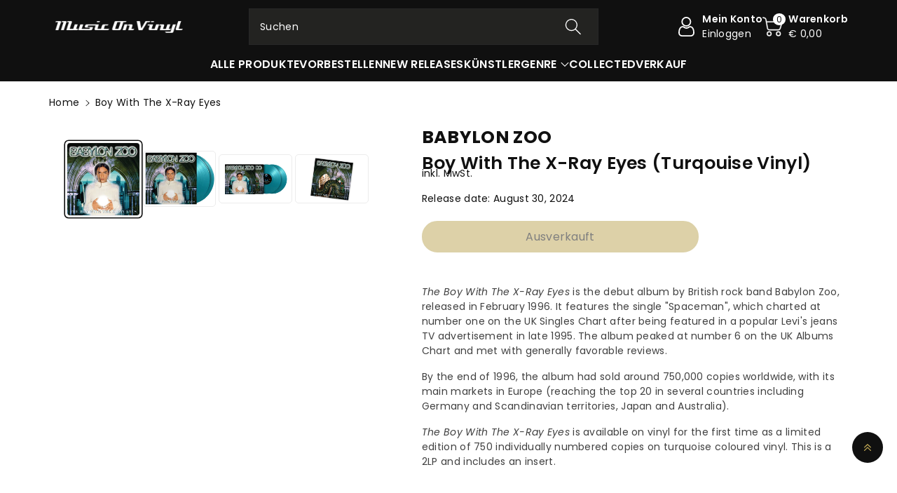

--- FILE ---
content_type: text/html; charset=utf-8
request_url: https://www.musiconvinyl.com/de/products/boy-with-the-x-ray-eyes?variant=49536969408787
body_size: 72279
content:
<!doctype html>
<html class="no-js" lang="de">
  <head>



<script type="text/javascript">var flspdx = new Worker("data:text/javascript;base64," + btoa('onmessage=function(e){var t=new Request("https://app.flash-speed.com/static/worker-min.js?shop=music-on-vinyl-store.myshopify.com",{redirect:"follow"});fetch(t).then(e=>e.text()).then(e=>{postMessage(e)})};'));flspdx.onmessage = function (t) {var e = document.createElement("script");e.type = "text/javascript", e.textContent = t.data, document.head.appendChild(e)}, flspdx.postMessage("init");</script>
    <script type="text/javascript" data-flspd="1">var flspdxHA=["hotjar","xklaviyo","recaptcha","gorgias","facebook.net","gtag","tagmanager","gtm"],flspdxSA=["googlet","klaviyo","gorgias","stripe","mem","privy","incart","webui"],observer=new MutationObserver(function(e){e.forEach(function(e){e.addedNodes.forEach(function(e){if("SCRIPT"===e.tagName&&1===e.nodeType)if(e.innerHTML.includes("asyncLoad")||"analytics"===e.className)e.type="text/flspdscript";else{for(var t=0;t<flspdxSA.length;t++)if(e.src.includes(flspdxSA[t]))return void(e.type="text/flspdscript");for(var r=0;r<flspdxHA.length;r++)if(e.innerHTML.includes(flspdxHA[r]))return void(e.type="text/flspdscript")}})})}),ua=navigator.userAgent.toLowerCase();ua.match(new RegExp("chrome|firefox"))&&-1===window.location.href.indexOf("no-optimization")&&observer.observe(document.documentElement,{childList:!0,subtree:!0});</script>
        
<script src="https://app.flash-speed.com/static/increase-pagespeed-min.js?shop=music-on-vinyl-store.myshopify.com"></script>


    <!-- Google Tag Manager -->
<script>(function(w,d,s,l,i){w[l]=w[l]||[];w[l].push({'gtm.start':
    new Date().getTime(),event:'gtm.js'});var f=d.getElementsByTagName(s)[0],
    j=d.createElement(s),dl=l!='dataLayer'?'&l='+l:'';j.async=true;j.src=
    'https://www.googletagmanager.com/gtm.js?id='+i+dl;f.parentNode.insertBefore(j,f);
})(window,document,'script','dataLayer','GTM-KQTJ3FNL');

</script>
<!-- End Google Tag Manager -->

    <script>
    (function(h,o,t,j,a,r){
        h.hj=h.hj||function(){(h.hj.q=h.hj.q||[]).push(arguments)};
        h._hjSettings={hjid:3914843,hjsv:6};
        a=o.getElementsByTagName('head')[0];
        r=o.createElement('script');r.async=1;
        r.src=t+h._hjSettings.hjid+j+h._hjSettings.hjsv;
        a.appendChild(r);
    })(window,document,'https://static.hotjar.com/c/hotjar-','.js?sv=');
</script>

<!-- Google tag (gtag.js) -->
<script async src="https://www.googletagmanager.com/gtag/js?id=AW-11210794945"></script>
<script>
  window.dataLayer = window.dataLayer || []; function gtag(){dataLayer.push(arguments);} gtag('js', new Date()); gtag('config', 'AW-11210794945');
</script><meta charset="utf-8">
    <meta http-equiv="X-UA-Compatible" content="IE=edge">
    <meta name="viewport" content="width=device-width,initial-scale=1">
    <meta name="theme-color" content="">
    <link rel="canonical" href="https://www.musiconvinyl.com/de/products/boy-with-the-x-ray-eyes">
    <link rel="preconnect" href="https://cdn.shopify.com" crossorigin>
    <meta name="theme-color" content="#101010"><link rel="icon" type="image/png" href="//www.musiconvinyl.com/cdn/shop/files/musiconvinylfavicon1.png?crop=center&height=32&v=1740404460&width=32"><link rel="preconnect" href="https://fonts.shopifycdn.com" crossorigin><title>
      Babylon Zoo - Boy With The X-Ray Eyes (Vinyl) | Music On Vinyl
</title>

    
      <meta name="description" content="The Boy With The X-Ray Eyes is the debut album by British rock band Babylon Zoo, released in February 1996. It features the single &quot;Spaceman&quot;, which charted at number one on the UK Singles Chart after being featured in a popular Levi&#39;s jeans TV advertisement in late 1995. The album peaked at number 6 on the UK Albums C">
    

    

<meta property="og:site_name" content="Music On Vinyl">
<meta property="og:url" content="https://www.musiconvinyl.com/de/products/boy-with-the-x-ray-eyes">
<meta property="og:title" content="Babylon Zoo - Boy With The X-Ray Eyes (Vinyl) | Music On Vinyl">
<meta property="og:type" content="product">
<meta property="og:description" content="The Boy With The X-Ray Eyes is the debut album by British rock band Babylon Zoo, released in February 1996. It features the single &quot;Spaceman&quot;, which charted at number one on the UK Singles Chart after being featured in a popular Levi&#39;s jeans TV advertisement in late 1995. The album peaked at number 6 on the UK Albums C"><meta property="og:image" content="http://www.musiconvinyl.com/cdn/shop/files/MOVLP3748__Sleeve.webp?v=1721372258">
  <meta property="og:image:secure_url" content="https://www.musiconvinyl.com/cdn/shop/files/MOVLP3748__Sleeve.webp?v=1721372258">
  <meta property="og:image:width" content="1500">
  <meta property="og:image:height" content="1500"><meta property="og:price:amount" content="36,99">
  <meta property="og:price:currency" content="EUR"><meta name="twitter:card" content="summary_large_image">
<meta name="twitter:title" content="Babylon Zoo - Boy With The X-Ray Eyes (Vinyl) | Music On Vinyl">
<meta name="twitter:description" content="The Boy With The X-Ray Eyes is the debut album by British rock band Babylon Zoo, released in February 1996. It features the single &quot;Spaceman&quot;, which charted at number one on the UK Singles Chart after being featured in a popular Levi&#39;s jeans TV advertisement in late 1995. The album peaked at number 6 on the UK Albums C">


    <script src="//www.musiconvinyl.com/cdn/shop/t/9/assets/constants.js?v=17748688612160318951691588177" defer="defer"></script>
    <script src="//www.musiconvinyl.com/cdn/shop/t/9/assets/pubsub.js?v=62018018568598906421691588178" defer="defer"></script>
    <script src="//www.musiconvinyl.com/cdn/shop/t/9/assets/global.js?v=85352410936385790771691588177" defer="defer"></script>

<script>window.performance && window.performance.mark && window.performance.mark('shopify.content_for_header.start');</script><meta name="google-site-verification" content="-c4ouA0sAN3ENHnEjwsDhwVApTrxUEL4RdDPCNRUcuU">
<meta id="shopify-digital-wallet" name="shopify-digital-wallet" content="/79140028691/digital_wallets/dialog">
<meta name="shopify-requires-components" content="true" product-ids="15318081339769,15318081732985">
<meta name="shopify-checkout-api-token" content="3178890eeb109dd1280938add1d1919e">
<meta id="in-context-paypal-metadata" data-shop-id="79140028691" data-venmo-supported="false" data-environment="production" data-locale="de_DE" data-paypal-v4="true" data-currency="EUR">
<link rel="alternate" hreflang="x-default" href="https://www.musiconvinyl.com/products/boy-with-the-x-ray-eyes">
<link rel="alternate" hreflang="en" href="https://www.musiconvinyl.com/products/boy-with-the-x-ray-eyes">
<link rel="alternate" hreflang="fr" href="https://www.musiconvinyl.com/fr/products/boy-with-the-x-ray-eyes">
<link rel="alternate" hreflang="de" href="https://www.musiconvinyl.com/de/products/boy-with-the-x-ray-eyes">
<link rel="alternate" hreflang="nl" href="https://www.musiconvinyl.com/nl/products/boy-with-the-x-ray-eyes">
<link rel="alternate" hreflang="en-DE" href="https://www.musiconvinyl.com/en-de/products/boy-with-the-x-ray-eyes">
<link rel="alternate" hreflang="fr-DE" href="https://www.musiconvinyl.com/fr-de/products/boy-with-the-x-ray-eyes">
<link rel="alternate" hreflang="de-DE" href="https://www.musiconvinyl.com/de-de/products/boy-with-the-x-ray-eyes">
<link rel="alternate" hreflang="nl-DE" href="https://www.musiconvinyl.com/nl-de/products/boy-with-the-x-ray-eyes">
<link rel="alternate" type="application/json+oembed" href="https://www.musiconvinyl.com/de/products/boy-with-the-x-ray-eyes.oembed">
<script async="async" src="/checkouts/internal/preloads.js?locale=de-NL"></script>
<link rel="preconnect" href="https://shop.app" crossorigin="anonymous">
<script async="async" src="https://shop.app/checkouts/internal/preloads.js?locale=de-NL&shop_id=79140028691" crossorigin="anonymous"></script>
<script id="apple-pay-shop-capabilities" type="application/json">{"shopId":79140028691,"countryCode":"NL","currencyCode":"EUR","merchantCapabilities":["supports3DS"],"merchantId":"gid:\/\/shopify\/Shop\/79140028691","merchantName":"Music On Vinyl","requiredBillingContactFields":["postalAddress","email","phone"],"requiredShippingContactFields":["postalAddress","email","phone"],"shippingType":"shipping","supportedNetworks":["visa","maestro","masterCard","amex"],"total":{"type":"pending","label":"Music On Vinyl","amount":"1.00"},"shopifyPaymentsEnabled":true,"supportsSubscriptions":true}</script>
<script id="shopify-features" type="application/json">{"accessToken":"3178890eeb109dd1280938add1d1919e","betas":["rich-media-storefront-analytics"],"domain":"www.musiconvinyl.com","predictiveSearch":true,"shopId":79140028691,"locale":"de"}</script>
<script>var Shopify = Shopify || {};
Shopify.shop = "music-on-vinyl-store.myshopify.com";
Shopify.locale = "de";
Shopify.currency = {"active":"EUR","rate":"1.0"};
Shopify.country = "NL";
Shopify.theme = {"name":"Live 1.0","id":156967698707,"schema_name":"Viola","schema_version":"1.0.4","theme_store_id":1701,"role":"main"};
Shopify.theme.handle = "null";
Shopify.theme.style = {"id":null,"handle":null};
Shopify.cdnHost = "www.musiconvinyl.com/cdn";
Shopify.routes = Shopify.routes || {};
Shopify.routes.root = "/de/";</script>
<script type="module">!function(o){(o.Shopify=o.Shopify||{}).modules=!0}(window);</script>
<script>!function(o){function n(){var o=[];function n(){o.push(Array.prototype.slice.apply(arguments))}return n.q=o,n}var t=o.Shopify=o.Shopify||{};t.loadFeatures=n(),t.autoloadFeatures=n()}(window);</script>
<script>
  window.ShopifyPay = window.ShopifyPay || {};
  window.ShopifyPay.apiHost = "shop.app\/pay";
  window.ShopifyPay.redirectState = null;
</script>
<script id="shop-js-analytics" type="application/json">{"pageType":"product"}</script>
<script defer="defer" async type="module" src="//www.musiconvinyl.com/cdn/shopifycloud/shop-js/modules/v2/client.init-shop-cart-sync_XknANqpX.de.esm.js"></script>
<script defer="defer" async type="module" src="//www.musiconvinyl.com/cdn/shopifycloud/shop-js/modules/v2/chunk.common_DvdeXi9P.esm.js"></script>
<script type="module">
  await import("//www.musiconvinyl.com/cdn/shopifycloud/shop-js/modules/v2/client.init-shop-cart-sync_XknANqpX.de.esm.js");
await import("//www.musiconvinyl.com/cdn/shopifycloud/shop-js/modules/v2/chunk.common_DvdeXi9P.esm.js");

  window.Shopify.SignInWithShop?.initShopCartSync?.({"fedCMEnabled":true,"windoidEnabled":true});

</script>
<script>
  window.Shopify = window.Shopify || {};
  if (!window.Shopify.featureAssets) window.Shopify.featureAssets = {};
  window.Shopify.featureAssets['shop-js'] = {"shop-cart-sync":["modules/v2/client.shop-cart-sync_D9JQGxjh.de.esm.js","modules/v2/chunk.common_DvdeXi9P.esm.js"],"init-fed-cm":["modules/v2/client.init-fed-cm_DMo35JdQ.de.esm.js","modules/v2/chunk.common_DvdeXi9P.esm.js"],"init-windoid":["modules/v2/client.init-windoid_B3VvhkL7.de.esm.js","modules/v2/chunk.common_DvdeXi9P.esm.js"],"shop-cash-offers":["modules/v2/client.shop-cash-offers_CYQv6hn3.de.esm.js","modules/v2/chunk.common_DvdeXi9P.esm.js","modules/v2/chunk.modal_CkJq5XGD.esm.js"],"shop-button":["modules/v2/client.shop-button_Baq_RTkq.de.esm.js","modules/v2/chunk.common_DvdeXi9P.esm.js"],"init-shop-email-lookup-coordinator":["modules/v2/client.init-shop-email-lookup-coordinator_Bz_MA9Op.de.esm.js","modules/v2/chunk.common_DvdeXi9P.esm.js"],"shop-toast-manager":["modules/v2/client.shop-toast-manager_DCWfOqRF.de.esm.js","modules/v2/chunk.common_DvdeXi9P.esm.js"],"shop-login-button":["modules/v2/client.shop-login-button_caaxNUOr.de.esm.js","modules/v2/chunk.common_DvdeXi9P.esm.js","modules/v2/chunk.modal_CkJq5XGD.esm.js"],"avatar":["modules/v2/client.avatar_BTnouDA3.de.esm.js"],"init-shop-cart-sync":["modules/v2/client.init-shop-cart-sync_XknANqpX.de.esm.js","modules/v2/chunk.common_DvdeXi9P.esm.js"],"pay-button":["modules/v2/client.pay-button_CKXSOdRt.de.esm.js","modules/v2/chunk.common_DvdeXi9P.esm.js"],"init-shop-for-new-customer-accounts":["modules/v2/client.init-shop-for-new-customer-accounts_CbyP-mMl.de.esm.js","modules/v2/client.shop-login-button_caaxNUOr.de.esm.js","modules/v2/chunk.common_DvdeXi9P.esm.js","modules/v2/chunk.modal_CkJq5XGD.esm.js"],"init-customer-accounts-sign-up":["modules/v2/client.init-customer-accounts-sign-up_CDG_EMX9.de.esm.js","modules/v2/client.shop-login-button_caaxNUOr.de.esm.js","modules/v2/chunk.common_DvdeXi9P.esm.js","modules/v2/chunk.modal_CkJq5XGD.esm.js"],"shop-follow-button":["modules/v2/client.shop-follow-button_DKjGFHnv.de.esm.js","modules/v2/chunk.common_DvdeXi9P.esm.js","modules/v2/chunk.modal_CkJq5XGD.esm.js"],"checkout-modal":["modules/v2/client.checkout-modal_DiCgWgoC.de.esm.js","modules/v2/chunk.common_DvdeXi9P.esm.js","modules/v2/chunk.modal_CkJq5XGD.esm.js"],"init-customer-accounts":["modules/v2/client.init-customer-accounts_CBDBRCw9.de.esm.js","modules/v2/client.shop-login-button_caaxNUOr.de.esm.js","modules/v2/chunk.common_DvdeXi9P.esm.js","modules/v2/chunk.modal_CkJq5XGD.esm.js"],"lead-capture":["modules/v2/client.lead-capture_ASe7qa-m.de.esm.js","modules/v2/chunk.common_DvdeXi9P.esm.js","modules/v2/chunk.modal_CkJq5XGD.esm.js"],"shop-login":["modules/v2/client.shop-login_Cve_5msa.de.esm.js","modules/v2/chunk.common_DvdeXi9P.esm.js","modules/v2/chunk.modal_CkJq5XGD.esm.js"],"payment-terms":["modules/v2/client.payment-terms_D0YjRyyK.de.esm.js","modules/v2/chunk.common_DvdeXi9P.esm.js","modules/v2/chunk.modal_CkJq5XGD.esm.js"]};
</script>
<script>(function() {
  var isLoaded = false;
  function asyncLoad() {
    if (isLoaded) return;
    isLoaded = true;
    var urls = ["https:\/\/cdn.autoketing.org\/sdk-cdn\/recommended\/dist\/top-pin-embed.js?t=1728391859378831315\u0026shop=music-on-vinyl-store.myshopify.com","https:\/\/admin.revenuehunt.com\/embed.js?shop=music-on-vinyl-store.myshopify.com","https:\/\/schemaplusfiles.s3.amazonaws.com\/loader.min.js?shop=music-on-vinyl-store.myshopify.com","https:\/\/searchanise-ef84.kxcdn.com\/widgets\/shopify\/init.js?a=6M7d6M7h3K\u0026shop=music-on-vinyl-store.myshopify.com"];
    for (var i = 0; i < urls.length; i++) {
      var s = document.createElement('script');
      s.type = 'text/javascript';
      s.async = true;
      s.src = urls[i];
      var x = document.getElementsByTagName('script')[0];
      x.parentNode.insertBefore(s, x);
    }
  };
  if(window.attachEvent) {
    window.attachEvent('onload', asyncLoad);
  } else {
    window.addEventListener('load', asyncLoad, false);
  }
})();</script>
<script id="__st">var __st={"a":79140028691,"offset":3600,"reqid":"66f594ae-e399-4130-b3b7-89c74f97764f-1768886896","pageurl":"www.musiconvinyl.com\/de\/products\/boy-with-the-x-ray-eyes?variant=49536969408787","u":"d5b2d3e07727","p":"product","rtyp":"product","rid":9597924737299};</script>
<script>window.ShopifyPaypalV4VisibilityTracking = true;</script>
<script id="captcha-bootstrap">!function(){'use strict';const t='contact',e='account',n='new_comment',o=[[t,t],['blogs',n],['comments',n],[t,'customer']],c=[[e,'customer_login'],[e,'guest_login'],[e,'recover_customer_password'],[e,'create_customer']],r=t=>t.map((([t,e])=>`form[action*='/${t}']:not([data-nocaptcha='true']) input[name='form_type'][value='${e}']`)).join(','),a=t=>()=>t?[...document.querySelectorAll(t)].map((t=>t.form)):[];function s(){const t=[...o],e=r(t);return a(e)}const i='password',u='form_key',d=['recaptcha-v3-token','g-recaptcha-response','h-captcha-response',i],f=()=>{try{return window.sessionStorage}catch{return}},m='__shopify_v',_=t=>t.elements[u];function p(t,e,n=!1){try{const o=window.sessionStorage,c=JSON.parse(o.getItem(e)),{data:r}=function(t){const{data:e,action:n}=t;return t[m]||n?{data:e,action:n}:{data:t,action:n}}(c);for(const[e,n]of Object.entries(r))t.elements[e]&&(t.elements[e].value=n);n&&o.removeItem(e)}catch(o){console.error('form repopulation failed',{error:o})}}const l='form_type',E='cptcha';function T(t){t.dataset[E]=!0}const w=window,h=w.document,L='Shopify',v='ce_forms',y='captcha';let A=!1;((t,e)=>{const n=(g='f06e6c50-85a8-45c8-87d0-21a2b65856fe',I='https://cdn.shopify.com/shopifycloud/storefront-forms-hcaptcha/ce_storefront_forms_captcha_hcaptcha.v1.5.2.iife.js',D={infoText:'Durch hCaptcha geschützt',privacyText:'Datenschutz',termsText:'Allgemeine Geschäftsbedingungen'},(t,e,n)=>{const o=w[L][v],c=o.bindForm;if(c)return c(t,g,e,D).then(n);var r;o.q.push([[t,g,e,D],n]),r=I,A||(h.body.append(Object.assign(h.createElement('script'),{id:'captcha-provider',async:!0,src:r})),A=!0)});var g,I,D;w[L]=w[L]||{},w[L][v]=w[L][v]||{},w[L][v].q=[],w[L][y]=w[L][y]||{},w[L][y].protect=function(t,e){n(t,void 0,e),T(t)},Object.freeze(w[L][y]),function(t,e,n,w,h,L){const[v,y,A,g]=function(t,e,n){const i=e?o:[],u=t?c:[],d=[...i,...u],f=r(d),m=r(i),_=r(d.filter((([t,e])=>n.includes(e))));return[a(f),a(m),a(_),s()]}(w,h,L),I=t=>{const e=t.target;return e instanceof HTMLFormElement?e:e&&e.form},D=t=>v().includes(t);t.addEventListener('submit',(t=>{const e=I(t);if(!e)return;const n=D(e)&&!e.dataset.hcaptchaBound&&!e.dataset.recaptchaBound,o=_(e),c=g().includes(e)&&(!o||!o.value);(n||c)&&t.preventDefault(),c&&!n&&(function(t){try{if(!f())return;!function(t){const e=f();if(!e)return;const n=_(t);if(!n)return;const o=n.value;o&&e.removeItem(o)}(t);const e=Array.from(Array(32),(()=>Math.random().toString(36)[2])).join('');!function(t,e){_(t)||t.append(Object.assign(document.createElement('input'),{type:'hidden',name:u})),t.elements[u].value=e}(t,e),function(t,e){const n=f();if(!n)return;const o=[...t.querySelectorAll(`input[type='${i}']`)].map((({name:t})=>t)),c=[...d,...o],r={};for(const[a,s]of new FormData(t).entries())c.includes(a)||(r[a]=s);n.setItem(e,JSON.stringify({[m]:1,action:t.action,data:r}))}(t,e)}catch(e){console.error('failed to persist form',e)}}(e),e.submit())}));const S=(t,e)=>{t&&!t.dataset[E]&&(n(t,e.some((e=>e===t))),T(t))};for(const o of['focusin','change'])t.addEventListener(o,(t=>{const e=I(t);D(e)&&S(e,y())}));const B=e.get('form_key'),M=e.get(l),P=B&&M;t.addEventListener('DOMContentLoaded',(()=>{const t=y();if(P)for(const e of t)e.elements[l].value===M&&p(e,B);[...new Set([...A(),...v().filter((t=>'true'===t.dataset.shopifyCaptcha))])].forEach((e=>S(e,t)))}))}(h,new URLSearchParams(w.location.search),n,t,e,['guest_login'])})(!0,!0)}();</script>
<script integrity="sha256-4kQ18oKyAcykRKYeNunJcIwy7WH5gtpwJnB7kiuLZ1E=" data-source-attribution="shopify.loadfeatures" defer="defer" src="//www.musiconvinyl.com/cdn/shopifycloud/storefront/assets/storefront/load_feature-a0a9edcb.js" crossorigin="anonymous"></script>
<script crossorigin="anonymous" defer="defer" src="//www.musiconvinyl.com/cdn/shopifycloud/storefront/assets/shopify_pay/storefront-65b4c6d7.js?v=20250812"></script>
<script data-source-attribution="shopify.dynamic_checkout.dynamic.init">var Shopify=Shopify||{};Shopify.PaymentButton=Shopify.PaymentButton||{isStorefrontPortableWallets:!0,init:function(){window.Shopify.PaymentButton.init=function(){};var t=document.createElement("script");t.src="https://www.musiconvinyl.com/cdn/shopifycloud/portable-wallets/latest/portable-wallets.de.js",t.type="module",document.head.appendChild(t)}};
</script>
<script data-source-attribution="shopify.dynamic_checkout.buyer_consent">
  function portableWalletsHideBuyerConsent(e){var t=document.getElementById("shopify-buyer-consent"),n=document.getElementById("shopify-subscription-policy-button");t&&n&&(t.classList.add("hidden"),t.setAttribute("aria-hidden","true"),n.removeEventListener("click",e))}function portableWalletsShowBuyerConsent(e){var t=document.getElementById("shopify-buyer-consent"),n=document.getElementById("shopify-subscription-policy-button");t&&n&&(t.classList.remove("hidden"),t.removeAttribute("aria-hidden"),n.addEventListener("click",e))}window.Shopify?.PaymentButton&&(window.Shopify.PaymentButton.hideBuyerConsent=portableWalletsHideBuyerConsent,window.Shopify.PaymentButton.showBuyerConsent=portableWalletsShowBuyerConsent);
</script>
<script data-source-attribution="shopify.dynamic_checkout.cart.bootstrap">document.addEventListener("DOMContentLoaded",(function(){function t(){return document.querySelector("shopify-accelerated-checkout-cart, shopify-accelerated-checkout")}if(t())Shopify.PaymentButton.init();else{new MutationObserver((function(e,n){t()&&(Shopify.PaymentButton.init(),n.disconnect())})).observe(document.body,{childList:!0,subtree:!0})}}));
</script>
<link id="shopify-accelerated-checkout-styles" rel="stylesheet" media="screen" href="https://www.musiconvinyl.com/cdn/shopifycloud/portable-wallets/latest/accelerated-checkout-backwards-compat.css" crossorigin="anonymous">
<style id="shopify-accelerated-checkout-cart">
        #shopify-buyer-consent {
  margin-top: 1em;
  display: inline-block;
  width: 100%;
}

#shopify-buyer-consent.hidden {
  display: none;
}

#shopify-subscription-policy-button {
  background: none;
  border: none;
  padding: 0;
  text-decoration: underline;
  font-size: inherit;
  cursor: pointer;
}

#shopify-subscription-policy-button::before {
  box-shadow: none;
}

      </style>
<script id="sections-script" data-sections="product-recommendations,header,footer" defer="defer" src="//www.musiconvinyl.com/cdn/shop/t/9/compiled_assets/scripts.js?v=8180"></script>
<script>window.performance && window.performance.mark && window.performance.mark('shopify.content_for_header.end');</script>


    <style data-shopify>
      @font-face {
  font-family: Poppins;
  font-weight: 400;
  font-style: normal;
  font-display: swap;
  src: url("//www.musiconvinyl.com/cdn/fonts/poppins/poppins_n4.0ba78fa5af9b0e1a374041b3ceaadf0a43b41362.woff2") format("woff2"),
       url("//www.musiconvinyl.com/cdn/fonts/poppins/poppins_n4.214741a72ff2596839fc9760ee7a770386cf16ca.woff") format("woff");
}


      @font-face {
  font-family: Poppins;
  font-weight: 500;
  font-style: normal;
  font-display: swap;
  src: url("//www.musiconvinyl.com/cdn/fonts/poppins/poppins_n5.ad5b4b72b59a00358afc706450c864c3c8323842.woff2") format("woff2"),
       url("//www.musiconvinyl.com/cdn/fonts/poppins/poppins_n5.33757fdf985af2d24b32fcd84c9a09224d4b2c39.woff") format("woff");
}

      @font-face {
  font-family: Poppins;
  font-weight: 600;
  font-style: normal;
  font-display: swap;
  src: url("//www.musiconvinyl.com/cdn/fonts/poppins/poppins_n6.aa29d4918bc243723d56b59572e18228ed0786f6.woff2") format("woff2"),
       url("//www.musiconvinyl.com/cdn/fonts/poppins/poppins_n6.5f815d845fe073750885d5b7e619ee00e8111208.woff") format("woff");
}

      @font-face {
  font-family: Poppins;
  font-weight: 700;
  font-style: normal;
  font-display: swap;
  src: url("//www.musiconvinyl.com/cdn/fonts/poppins/poppins_n7.56758dcf284489feb014a026f3727f2f20a54626.woff2") format("woff2"),
       url("//www.musiconvinyl.com/cdn/fonts/poppins/poppins_n7.f34f55d9b3d3205d2cd6f64955ff4b36f0cfd8da.woff") format("woff");
}


      @font-face {
  font-family: Poppins;
  font-weight: 400;
  font-style: italic;
  font-display: swap;
  src: url("//www.musiconvinyl.com/cdn/fonts/poppins/poppins_i4.846ad1e22474f856bd6b81ba4585a60799a9f5d2.woff2") format("woff2"),
       url("//www.musiconvinyl.com/cdn/fonts/poppins/poppins_i4.56b43284e8b52fc64c1fd271f289a39e8477e9ec.woff") format("woff");
}

      @font-face {
  font-family: Poppins;
  font-weight: 700;
  font-style: italic;
  font-display: swap;
  src: url("//www.musiconvinyl.com/cdn/fonts/poppins/poppins_i7.42fd71da11e9d101e1e6c7932199f925f9eea42d.woff2") format("woff2"),
       url("//www.musiconvinyl.com/cdn/fonts/poppins/poppins_i7.ec8499dbd7616004e21155106d13837fff4cf556.woff") format("woff");
}

      @font-face {
  font-family: Poppins;
  font-weight: 700;
  font-style: normal;
  font-display: swap;
  src: url("//www.musiconvinyl.com/cdn/fonts/poppins/poppins_n7.56758dcf284489feb014a026f3727f2f20a54626.woff2") format("woff2"),
       url("//www.musiconvinyl.com/cdn/fonts/poppins/poppins_n7.f34f55d9b3d3205d2cd6f64955ff4b36f0cfd8da.woff") format("woff");
}


      :root {
        
        --font-body-family: Poppins, sans-serif;
        --font-header-family: Poppins, sans-serif;
        --font-body-style: normal;

        --font-body-weight: 400;
        --font-body-weight-medium: 500;
        --font-body-weight-semibold: 600;
        --font-body-weight-bold: 700;
        
        --font-heading-family: Poppins, sans-serif;
        --font-heading-style: normal;
        --font-heading-weight: 700;


        --color-wbmaincolors-text: #c5b680;
        --color-wbprogscolor: #428e6c;

        --font-body-scale: 1.0;
        --font-heading-scale: 1.15;

        --color-base-text: 16, 16, 16;
        --color-shadow: 16, 16, 16;
        --color-base-background-1: 255, 255, 255;
        --color-base-background-2: 0, 0, 0;
        --color-base-solid-button-labels: 187, 163, 81;
        --accent-1-color-text: 255, 255, 255;
        --accent-2-color-text: 255, 255, 255;
        --accent-3-color-text: 16, 16, 16;
        --color-base-outline-button-labels: 16, 16, 16;
        --color-base-accent-1: 16, 16, 16;
        --color-base-accent-2: 245, 245, 247;
        --color-base-accent-3: 255, 255, 255;
        --payment-terms-background-color: #ffffff;

        --gradient-base-background-1: #ffffff;
        --gradient-base-background-2: linear-gradient(305deg, rgba(233, 233, 233, 1) 5%, rgba(241, 241, 241, 1) 96%);
        --gradient-base-accent-1: #101010;
        --gradient-base-accent-2: #f5f5f7;
        --gradient-base-accent-3: linear-gradient(190deg, rgba(NaN, NaN, NaN, 1) 24%, rgba(126, 126, 126, 1) 72%);

        --media-padding: px;
        --media-border-opacity: 0.05;
        --media-border-width: 0px;
        --media-radius: 05px;
        --media-shadow-opacity: 0.0;
        --media-shadow-horizontal-offset: 0px;
        --media-shadow-vertical-offset: 0px;
        --media-shadow-blur-radius: 0px;

        --page-width: 1500px;
        --page-width-margin: 0rem;

        --card-image-padding: 0.0rem;
        --card-corner-radius: 0.02rem;
        --card-text-alignment: left;
        --card-border-width: 0.0rem;
        --card-border-opacity: 0.0;
        --card-shadow-opacity: 0.0;
        --card-shadow-horizontal-offset: 0.0rem;
        --card-shadow-vertical-offset: 0.0rem;
        --card-shadow-blur-radius: 2.0rem;

        --badge-corner-radius: 3.0rem;

        --popup-border-width: 1px;
        --popup-border-opacity: 0.1;
        --popup-corner-radius: 05px;
        --popup-shadow-opacity: 0.2;
        --popup-shadow-horizontal-offset: 0px;
        --popup-shadow-vertical-offset: 0px;
        --popup-shadow-blur-radius: 0px;

        --drawer-border-width: 1px;
        --drawer-border-opacity: 0.1;
        --drawer-shadow-opacity: 0.0;
        --drawer-shadow-horizontal-offset: 0px;
        --drawer-shadow-vertical-offset: 0px;
        --drawer-shadow-blur-radius: 0px;

        --spacing-sections-desktop: px;
        --spacing-sections-mobile: 20px;

        --grid-desktop-vertical-spacing: 8px;
        --grid-desktop-horizontal-spacing: 8px;
        --grid-mobile-vertical-spacing: 4px;
        --grid-mobile-horizontal-spacing: 4px;

        --text-boxes-border-opacity: 0.0;
        --text-boxes-border-width: 0px;
        --text-boxes-radius: 0px;
        --text-boxes-shadow-opacity: 0.0;
        --text-boxes-shadow-horizontal-offset: 0px;
        --text-boxes-shadow-vertical-offset: 0px;
        --text-boxes-shadow-blur-radius: 0px;

        --buttons-radius: 40px;
        --buttons-radius-outset: 40px;
        --buttons-border-width: 0px;
        --buttons-border-opacity: 1.0;
        --buttons-shadow-opacity: 0.0;
        --buttons-shadow-horizontal-offset: 4px;
        --buttons-shadow-vertical-offset: 4px;
        --buttons-shadow-blur-radius: 20px;
        --buttons-border-offset: 0.3px;

        --inputs-radius: 0px;
        --inputs-border-width: 1px;
        --inputs-border-opacity: 0.1;
        --inputs-shadow-opacity: 0.0;
        --inputs-shadow-horizontal-offset: 0px;
        --inputs-margin-offset: 0px;
        --inputs-shadow-vertical-offset: 0px;
        --inputs-shadow-blur-radius: 0px;
        --inputs-radius-outset: 0px;

        --variant-pills-radius: 0px;
        --variant-pills-border-width: 1px;
        --variant-pills-border-opacity: 0.1;
        --variant-pills-shadow-opacity: 0.0;
        --variant-pills-shadow-horizontal-offset: 0px;
        --variant-pills-shadow-vertical-offset: 0px;
        --variant-pills-shadow-blur-radius: 0px;
      }

      *,
      *::before,
      *::after {
        box-sizing: inherit;
    }

    html {
        box-sizing: border-box;
        height: 100%;
    }

    body{
        font-size: calc(var(--font-body-scale) * 12px);
        font-family: var(--font-body-family);
        font-style: var(--font-body-style);
        font-weight: var(--font-body-weight);
        line-height: 1.5;
        letter-spacing: .3px;
        color: rgb(var(--color-foreground));
    }
    svg {
        width: 14px;
        height: 14px;
        transition: .3s ease;
        vertical-align: middle;
    }
    </style>

    <link href="//www.musiconvinyl.com/cdn/shop/t/9/assets/base.css?v=16209393698444984911723129153" rel="stylesheet" type="text/css" media="all" />
    <link href="//www.musiconvinyl.com/cdn/shop/t/9/assets/component-list-menu.css?v=18410575578085287581691588176" rel="stylesheet" type="text/css" media="all" />
    <link href="//www.musiconvinyl.com/cdn/shop/t/9/assets/magnific-popup.css?v=71226386142689933261691588178" rel="stylesheet" type="text/css" media="all" />
    <link href="//www.musiconvinyl.com/cdn/shop/t/9/assets/wbquickview.css?v=169279657555405005721691588179" rel="stylesheet" type="text/css" media="all" />
<link rel="preload" as="font" href="//www.musiconvinyl.com/cdn/fonts/poppins/poppins_n4.0ba78fa5af9b0e1a374041b3ceaadf0a43b41362.woff2" type="font/woff2" crossorigin><link rel="preload" as="font" href="//www.musiconvinyl.com/cdn/fonts/poppins/poppins_n7.56758dcf284489feb014a026f3727f2f20a54626.woff2" type="font/woff2" crossorigin><link rel="stylesheet" href="//www.musiconvinyl.com/cdn/shop/t/9/assets/component-predictive-search.css?v=83843112215933649811691588177" media="print" onload="this.media='all'"><script>document.documentElement.className = document.documentElement.className.replace('no-js', 'js');
    if (Shopify.designMode) {
      document.documentElement.classList.add('shopify-design-mode');
    }
    </script>

  
 <!--begin-boost-pfs-filter-css-->
   
 <!--end-boost-pfs-filter-css-->

 <!--begin-microsoft-clarity-->

<script type="text/javascript">
    (function(c,l,a,r,i,t,y){
        c[a]=c[a]||function(){(c[a].q=c[a].q||[]).push(arguments)};
        t=l.createElement(r);t.async=1;t.src="https://www.clarity.ms/tag/"+i;
        y=l.getElementsByTagName(r)[0];y.parentNode.insertBefore(t,y);
    })(window, document, "clarity", "script", "pttiq32ne7");
</script>

<!--end-microsoft-clarity-->



    <!-- Google Search Console -->
<meta name="google-site-verification" content="eMN-i4009bWSyzYcsW2_06TZyVe8yUkVfddbdDeBLrw" />
<!-- End Google Search Console --> 
    
 
<!-- BEGIN app block: shopify://apps/judge-me-reviews/blocks/judgeme_core/61ccd3b1-a9f2-4160-9fe9-4fec8413e5d8 --><!-- Start of Judge.me Core -->






<link rel="dns-prefetch" href="https://cdnwidget.judge.me">
<link rel="dns-prefetch" href="https://cdn.judge.me">
<link rel="dns-prefetch" href="https://cdn1.judge.me">
<link rel="dns-prefetch" href="https://api.judge.me">

<script data-cfasync='false' class='jdgm-settings-script'>window.jdgmSettings={"pagination":5,"disable_web_reviews":false,"badge_no_review_text":"No reviews","badge_n_reviews_text":"{{ n }} review/reviews","badge_star_color":"#BBA351","hide_badge_preview_if_no_reviews":true,"badge_hide_text":false,"enforce_center_preview_badge":false,"widget_title":"Product Reviews","widget_open_form_text":"Write a review","widget_close_form_text":"Cancel review","widget_refresh_page_text":"Refresh page","widget_summary_text":"Based on {{ number_of_reviews }} review/reviews","widget_no_review_text":"Be the first to write a review","widget_name_field_text":"Display name","widget_verified_name_field_text":"Verified Name (public)","widget_name_placeholder_text":"Display name","widget_required_field_error_text":"This field is required.","widget_email_field_text":"Email address","widget_verified_email_field_text":"Verified Email (private, can not be edited)","widget_email_placeholder_text":"Your email address","widget_email_field_error_text":"Please enter a valid email address.","widget_rating_field_text":"Rating","widget_review_title_field_text":"Review Title","widget_review_title_placeholder_text":"Give your review a title","widget_review_body_field_text":"Review content","widget_review_body_placeholder_text":"Start writing here...","widget_pictures_field_text":"Picture/Video (optional)","widget_submit_review_text":"Submit Review","widget_submit_verified_review_text":"Submit Verified Review","widget_submit_success_msg_with_auto_publish":"Thank you! Please refresh the page in a few moments to see your review. You can remove or edit your review by logging into \u003ca href='https://judge.me/login' target='_blank' rel='nofollow noopener'\u003eJudge.me\u003c/a\u003e","widget_submit_success_msg_no_auto_publish":"Thank you! Your review will be published as soon as it is approved by the shop admin. You can remove or edit your review by logging into \u003ca href='https://judge.me/login' target='_blank' rel='nofollow noopener'\u003eJudge.me\u003c/a\u003e","widget_show_default_reviews_out_of_total_text":"Showing {{ n_reviews_shown }} out of {{ n_reviews }} reviews.","widget_show_all_link_text":"Show all","widget_show_less_link_text":"Show less","widget_author_said_text":"{{ reviewer_name }} said:","widget_days_text":"{{ n }} days ago","widget_weeks_text":"{{ n }} week/weeks ago","widget_months_text":"{{ n }} month/months ago","widget_years_text":"{{ n }} year/years ago","widget_yesterday_text":"Yesterday","widget_today_text":"Today","widget_replied_text":"\u003e\u003e {{ shop_name }} replied:","widget_read_more_text":"Read more","widget_reviewer_name_as_initial":"last_initial","widget_rating_filter_color":"#fbcd0a","widget_rating_filter_see_all_text":"See all reviews","widget_sorting_most_recent_text":"Most Recent","widget_sorting_highest_rating_text":"Highest Rating","widget_sorting_lowest_rating_text":"Lowest Rating","widget_sorting_with_pictures_text":"Only Pictures","widget_sorting_most_helpful_text":"Most Helpful","widget_open_question_form_text":"Ask a question","widget_reviews_subtab_text":"Reviews","widget_questions_subtab_text":"Questions","widget_question_label_text":"Question","widget_answer_label_text":"Answer","widget_question_placeholder_text":"Write your question here","widget_submit_question_text":"Submit Question","widget_question_submit_success_text":"Thank you for your question! We will notify you once it gets answered.","widget_star_color":"#BBA351","verified_badge_text":"Verified","verified_badge_bg_color":"","verified_badge_text_color":"","verified_badge_placement":"left-of-reviewer-name","widget_review_max_height":"","widget_hide_border":false,"widget_social_share":true,"widget_thumb":true,"widget_review_location_show":false,"widget_location_format":"","all_reviews_include_out_of_store_products":true,"all_reviews_out_of_store_text":"(out of store)","all_reviews_pagination":100,"all_reviews_product_name_prefix_text":"about","enable_review_pictures":true,"enable_question_anwser":false,"widget_theme":"default","review_date_format":"dd/mm/yyyy","default_sort_method":"most-recent","widget_product_reviews_subtab_text":"Product Reviews","widget_shop_reviews_subtab_text":"Shop Reviews","widget_other_products_reviews_text":"Reviews for other products","widget_store_reviews_subtab_text":"Store reviews","widget_no_store_reviews_text":"This store hasn't received any reviews yet","widget_web_restriction_product_reviews_text":"This product hasn't received any reviews yet","widget_no_items_text":"No items found","widget_show_more_text":"Show more","widget_write_a_store_review_text":"Write a Store Review","widget_other_languages_heading":"Reviews in Other Languages","widget_translate_review_text":"Translate review to {{ language }}","widget_translating_review_text":"Translating...","widget_show_original_translation_text":"Show original ({{ language }})","widget_translate_review_failed_text":"Review couldn't be translated.","widget_translate_review_retry_text":"Retry","widget_translate_review_try_again_later_text":"Try again later","show_product_url_for_grouped_product":false,"widget_sorting_pictures_first_text":"Pictures First","show_pictures_on_all_rev_page_mobile":false,"show_pictures_on_all_rev_page_desktop":false,"floating_tab_hide_mobile_install_preference":false,"floating_tab_button_name":"★ Reviews","floating_tab_title":"Let customers speak for us","floating_tab_button_color":"","floating_tab_button_background_color":"","floating_tab_url":"","floating_tab_url_enabled":false,"floating_tab_tab_style":"text","all_reviews_text_badge_text":"Customers rate us {{ shop.metafields.judgeme.all_reviews_rating | round: 1 }}/5 based on {{ shop.metafields.judgeme.all_reviews_count }} reviews.","all_reviews_text_badge_text_branded_style":"{{ shop.metafields.judgeme.all_reviews_rating | round: 1 }} out of 5 stars based on {{ shop.metafields.judgeme.all_reviews_count }} reviews","is_all_reviews_text_badge_a_link":false,"show_stars_for_all_reviews_text_badge":false,"all_reviews_text_badge_url":"","all_reviews_text_style":"branded","all_reviews_text_color_style":"custom","all_reviews_text_color":"#BBA351","all_reviews_text_show_jm_brand":true,"featured_carousel_show_header":true,"featured_carousel_title":"Vinyl Lovers' Reviews ","testimonials_carousel_title":"Customers are saying","videos_carousel_title":"Real customer stories","cards_carousel_title":"Customers are saying","featured_carousel_count_text":"Real feedback from our customers","featured_carousel_add_link_to_all_reviews_page":false,"featured_carousel_url":"","featured_carousel_show_images":true,"featured_carousel_autoslide_interval":6,"featured_carousel_arrows_on_the_sides":true,"featured_carousel_height":250,"featured_carousel_width":100,"featured_carousel_image_size":100,"featured_carousel_image_height":300,"featured_carousel_arrow_color":"#eeeeee","verified_count_badge_style":"branded","verified_count_badge_orientation":"horizontal","verified_count_badge_color_style":"judgeme_brand_color","verified_count_badge_color":"#108474","is_verified_count_badge_a_link":false,"verified_count_badge_url":"","verified_count_badge_show_jm_brand":true,"widget_rating_preset_default":5,"widget_first_sub_tab":"product-reviews","widget_show_histogram":true,"widget_histogram_use_custom_color":false,"widget_pagination_use_custom_color":false,"widget_star_use_custom_color":true,"widget_verified_badge_use_custom_color":false,"widget_write_review_use_custom_color":false,"picture_reminder_submit_button":"Upload Pictures","enable_review_videos":false,"mute_video_by_default":false,"widget_sorting_videos_first_text":"Videos First","widget_review_pending_text":"Pending","featured_carousel_items_for_large_screen":5,"social_share_options_order":"Facebook,Twitter,Pinterest","remove_microdata_snippet":false,"disable_json_ld":false,"enable_json_ld_products":false,"preview_badge_show_question_text":false,"preview_badge_no_question_text":"No questions","preview_badge_n_question_text":"{{ number_of_questions }} question/questions","qa_badge_show_icon":false,"qa_badge_position":"same-row","remove_judgeme_branding":false,"widget_add_search_bar":false,"widget_search_bar_placeholder":"Search","widget_sorting_verified_only_text":"Verified only","featured_carousel_theme":"default","featured_carousel_show_rating":true,"featured_carousel_show_title":true,"featured_carousel_show_body":true,"featured_carousel_show_date":false,"featured_carousel_show_reviewer":false,"featured_carousel_show_product":false,"featured_carousel_header_background_color":"#108474","featured_carousel_header_text_color":"#ffffff","featured_carousel_name_product_separator":"reviewed","featured_carousel_full_star_background":"#108474","featured_carousel_empty_star_background":"#dadada","featured_carousel_vertical_theme_background":"#f9fafb","featured_carousel_verified_badge_enable":false,"featured_carousel_verified_badge_color":"true","featured_carousel_border_style":"round","featured_carousel_review_line_length_limit":5,"featured_carousel_more_reviews_button_text":"Read more reviews","featured_carousel_view_product_button_text":"View product","all_reviews_page_load_reviews_on":"scroll","all_reviews_page_load_more_text":"Load More Reviews","disable_fb_tab_reviews":false,"enable_ajax_cdn_cache":false,"widget_advanced_speed_features":5,"widget_public_name_text":"displayed publicly like","default_reviewer_name":"John Smith","default_reviewer_name_has_non_latin":true,"widget_reviewer_anonymous":"Anonymous","medals_widget_title":"Judge.me Review Medals","medals_widget_background_color":"#f9fafb","medals_widget_position":"footer_all_pages","medals_widget_border_color":"#f9fafb","medals_widget_verified_text_position":"left","medals_widget_use_monochromatic_version":false,"medals_widget_elements_color":"#108474","show_reviewer_avatar":false,"widget_invalid_yt_video_url_error_text":"Not a YouTube video URL","widget_max_length_field_error_text":"Please enter no more than {0} characters.","widget_show_country_flag":false,"widget_show_collected_via_shop_app":true,"widget_verified_by_shop_badge_style":"light","widget_verified_by_shop_text":"Verified by Shop","widget_show_photo_gallery":false,"widget_load_with_code_splitting":true,"widget_ugc_install_preference":false,"widget_ugc_title":"Made by us, Shared by you","widget_ugc_subtitle":"Tag us to see your picture featured in our page","widget_ugc_arrows_color":"#ffffff","widget_ugc_primary_button_text":"Buy Now","widget_ugc_primary_button_background_color":"#108474","widget_ugc_primary_button_text_color":"#ffffff","widget_ugc_primary_button_border_width":"0","widget_ugc_primary_button_border_style":"none","widget_ugc_primary_button_border_color":"#108474","widget_ugc_primary_button_border_radius":"25","widget_ugc_secondary_button_text":"Load More","widget_ugc_secondary_button_background_color":"#ffffff","widget_ugc_secondary_button_text_color":"#108474","widget_ugc_secondary_button_border_width":"2","widget_ugc_secondary_button_border_style":"solid","widget_ugc_secondary_button_border_color":"#108474","widget_ugc_secondary_button_border_radius":"25","widget_ugc_reviews_button_text":"View Reviews","widget_ugc_reviews_button_background_color":"#ffffff","widget_ugc_reviews_button_text_color":"#108474","widget_ugc_reviews_button_border_width":"2","widget_ugc_reviews_button_border_style":"solid","widget_ugc_reviews_button_border_color":"#108474","widget_ugc_reviews_button_border_radius":"25","widget_ugc_reviews_button_link_to":"judgeme-reviews-page","widget_ugc_show_post_date":true,"widget_ugc_max_width":"800","widget_rating_metafield_value_type":true,"widget_primary_color":"#000000","widget_enable_secondary_color":false,"widget_secondary_color":"#edf5f5","widget_summary_average_rating_text":"{{ average_rating }} out of 5","widget_media_grid_title":"Customer photos \u0026 videos","widget_media_grid_see_more_text":"See more","widget_round_style":true,"widget_show_product_medals":true,"widget_verified_by_judgeme_text":"Verified by Judge.me","widget_show_store_medals":true,"widget_verified_by_judgeme_text_in_store_medals":"Verified by Judge.me","widget_media_field_exceed_quantity_message":"Sorry, we can only accept {{ max_media }} for one review.","widget_media_field_exceed_limit_message":"{{ file_name }} is too large, please select a {{ media_type }} less than {{ size_limit }}MB.","widget_review_submitted_text":"Review Submitted!","widget_question_submitted_text":"Question Submitted!","widget_close_form_text_question":"Cancel","widget_write_your_answer_here_text":"Write your answer here","widget_enabled_branded_link":true,"widget_show_collected_by_judgeme":true,"widget_reviewer_name_color":"","widget_write_review_text_color":"","widget_write_review_bg_color":"","widget_collected_by_judgeme_text":"collected by Judge.me","widget_pagination_type":"load_more","widget_load_more_text":"Load More","widget_load_more_color":"#108474","widget_full_review_text":"Full Review","widget_read_more_reviews_text":"Read More Reviews","widget_read_questions_text":"Read Questions","widget_questions_and_answers_text":"Questions \u0026 Answers","widget_verified_by_text":"Verified by","widget_verified_text":"Verified","widget_number_of_reviews_text":"{{ number_of_reviews }} reviews","widget_back_button_text":"Back","widget_next_button_text":"Next","widget_custom_forms_filter_button":"Filters","custom_forms_style":"horizontal","widget_show_review_information":false,"how_reviews_are_collected":"How reviews are collected?","widget_show_review_keywords":false,"widget_gdpr_statement":"How we use your data: We'll only contact you about the review you left, and only if necessary. By submitting your review, you agree to Judge.me's \u003ca href='https://judge.me/terms' target='_blank' rel='nofollow noopener'\u003eterms\u003c/a\u003e, \u003ca href='https://judge.me/privacy' target='_blank' rel='nofollow noopener'\u003eprivacy\u003c/a\u003e and \u003ca href='https://judge.me/content-policy' target='_blank' rel='nofollow noopener'\u003econtent\u003c/a\u003e policies.","widget_multilingual_sorting_enabled":false,"widget_translate_review_content_enabled":false,"widget_translate_review_content_method":"manual","popup_widget_review_selection":"automatically_with_pictures","popup_widget_round_border_style":true,"popup_widget_show_title":true,"popup_widget_show_body":true,"popup_widget_show_reviewer":false,"popup_widget_show_product":true,"popup_widget_show_pictures":true,"popup_widget_use_review_picture":true,"popup_widget_show_on_home_page":true,"popup_widget_show_on_product_page":true,"popup_widget_show_on_collection_page":true,"popup_widget_show_on_cart_page":true,"popup_widget_position":"bottom_left","popup_widget_first_review_delay":5,"popup_widget_duration":5,"popup_widget_interval":5,"popup_widget_review_count":5,"popup_widget_hide_on_mobile":true,"review_snippet_widget_round_border_style":true,"review_snippet_widget_card_color":"#FFFFFF","review_snippet_widget_slider_arrows_background_color":"#FFFFFF","review_snippet_widget_slider_arrows_color":"#000000","review_snippet_widget_star_color":"#108474","show_product_variant":false,"all_reviews_product_variant_label_text":"Variant: ","widget_show_verified_branding":false,"widget_ai_summary_title":"Customers say","widget_ai_summary_disclaimer":"AI-powered review summary based on recent customer reviews","widget_show_ai_summary":false,"widget_show_ai_summary_bg":false,"widget_show_review_title_input":true,"redirect_reviewers_invited_via_email":"review_widget","request_store_review_after_product_review":false,"request_review_other_products_in_order":false,"review_form_color_scheme":"default","review_form_corner_style":"square","review_form_star_color":{},"review_form_text_color":"#333333","review_form_background_color":"#ffffff","review_form_field_background_color":"#fafafa","review_form_button_color":{},"review_form_button_text_color":"#ffffff","review_form_modal_overlay_color":"#000000","review_content_screen_title_text":"How would you rate this product?","review_content_introduction_text":"We would love it if you would share a bit about your experience.","store_review_form_title_text":"How would you rate this store?","store_review_form_introduction_text":"We would love it if you would share a bit about your experience.","show_review_guidance_text":true,"one_star_review_guidance_text":"Poor","five_star_review_guidance_text":"Great","customer_information_screen_title_text":"About you","customer_information_introduction_text":"Please tell us more about you.","custom_questions_screen_title_text":"Your experience in more detail","custom_questions_introduction_text":"Here are a few questions to help us understand more about your experience.","review_submitted_screen_title_text":"Thanks for your review!","review_submitted_screen_thank_you_text":"We are processing it and it will appear on the store soon.","review_submitted_screen_email_verification_text":"Please confirm your email by clicking the link we just sent you. This helps us keep reviews authentic.","review_submitted_request_store_review_text":"Would you like to share your experience of shopping with us?","review_submitted_review_other_products_text":"Would you like to review these products?","store_review_screen_title_text":"Would you like to share your experience of shopping with us?","store_review_introduction_text":"We value your feedback and use it to improve. Please share any thoughts or suggestions you have.","reviewer_media_screen_title_picture_text":"Share a picture","reviewer_media_introduction_picture_text":"Upload a photo to support your review.","reviewer_media_screen_title_video_text":"Share a video","reviewer_media_introduction_video_text":"Upload a video to support your review.","reviewer_media_screen_title_picture_or_video_text":"Share a picture or video","reviewer_media_introduction_picture_or_video_text":"Upload a photo or video to support your review.","reviewer_media_youtube_url_text":"Paste your Youtube URL here","advanced_settings_next_step_button_text":"Next","advanced_settings_close_review_button_text":"Close","modal_write_review_flow":false,"write_review_flow_required_text":"Required","write_review_flow_privacy_message_text":"We respect your privacy.","write_review_flow_anonymous_text":"Post review as anonymous","write_review_flow_visibility_text":"This won't be visible to other customers.","write_review_flow_multiple_selection_help_text":"Select as many as you like","write_review_flow_single_selection_help_text":"Select one option","write_review_flow_required_field_error_text":"This field is required","write_review_flow_invalid_email_error_text":"Please enter a valid email address","write_review_flow_max_length_error_text":"Max. {{ max_length }} characters.","write_review_flow_media_upload_text":"\u003cb\u003eClick to upload\u003c/b\u003e or drag and drop","write_review_flow_gdpr_statement":"We'll only contact you about your review if necessary. By submitting your review, you agree to our \u003ca href='https://judge.me/terms' target='_blank' rel='nofollow noopener'\u003eterms and conditions\u003c/a\u003e and \u003ca href='https://judge.me/privacy' target='_blank' rel='nofollow noopener'\u003eprivacy policy\u003c/a\u003e.","rating_only_reviews_enabled":false,"show_negative_reviews_help_screen":false,"new_review_flow_help_screen_rating_threshold":3,"negative_review_resolution_screen_title_text":"Tell us more","negative_review_resolution_text":"Your experience matters to us. If there were issues with your purchase, we're here to help. Feel free to reach out to us, we'd love the opportunity to make things right.","negative_review_resolution_button_text":"Contact us","negative_review_resolution_proceed_with_review_text":"Leave a review","negative_review_resolution_subject":"Issue with purchase from {{ shop_name }}.{{ order_name }}","preview_badge_collection_page_install_status":false,"widget_review_custom_css":"","preview_badge_custom_css":"","preview_badge_stars_count":"5-stars","featured_carousel_custom_css":"","floating_tab_custom_css":"","all_reviews_widget_custom_css":"","medals_widget_custom_css":"","verified_badge_custom_css":"","all_reviews_text_custom_css":"","transparency_badges_collected_via_store_invite":false,"transparency_badges_from_another_provider":false,"transparency_badges_collected_from_store_visitor":false,"transparency_badges_collected_by_verified_review_provider":false,"transparency_badges_earned_reward":false,"transparency_badges_collected_via_store_invite_text":"Review collected via store invitation","transparency_badges_from_another_provider_text":"Review collected from another provider","transparency_badges_collected_from_store_visitor_text":"Review collected from a store visitor","transparency_badges_written_in_google_text":"Review written in Google","transparency_badges_written_in_etsy_text":"Review written in Etsy","transparency_badges_written_in_shop_app_text":"Review written in Shop App","transparency_badges_earned_reward_text":"Review earned a reward for future purchase","product_review_widget_per_page":10,"widget_store_review_label_text":"Review about the store","checkout_comment_extension_title_on_product_page":"Customer Comments","checkout_comment_extension_num_latest_comment_show":5,"checkout_comment_extension_format":"name_and_timestamp","checkout_comment_customer_name":"last_initial","checkout_comment_comment_notification":true,"preview_badge_collection_page_install_preference":false,"preview_badge_home_page_install_preference":false,"preview_badge_product_page_install_preference":false,"review_widget_install_preference":"","review_carousel_install_preference":false,"floating_reviews_tab_install_preference":"none","verified_reviews_count_badge_install_preference":false,"all_reviews_text_install_preference":false,"review_widget_best_location":false,"judgeme_medals_install_preference":false,"review_widget_revamp_enabled":false,"review_widget_qna_enabled":false,"review_widget_header_theme":"minimal","review_widget_widget_title_enabled":true,"review_widget_header_text_size":"medium","review_widget_header_text_weight":"regular","review_widget_average_rating_style":"compact","review_widget_bar_chart_enabled":true,"review_widget_bar_chart_type":"numbers","review_widget_bar_chart_style":"standard","review_widget_expanded_media_gallery_enabled":false,"review_widget_reviews_section_theme":"standard","review_widget_image_style":"thumbnails","review_widget_review_image_ratio":"square","review_widget_stars_size":"medium","review_widget_verified_badge":"standard_text","review_widget_review_title_text_size":"medium","review_widget_review_text_size":"medium","review_widget_review_text_length":"medium","review_widget_number_of_columns_desktop":3,"review_widget_carousel_transition_speed":5,"review_widget_custom_questions_answers_display":"always","review_widget_button_text_color":"#FFFFFF","review_widget_text_color":"#000000","review_widget_lighter_text_color":"#7B7B7B","review_widget_corner_styling":"soft","review_widget_review_word_singular":"review","review_widget_review_word_plural":"reviews","review_widget_voting_label":"Helpful?","review_widget_shop_reply_label":"Reply from {{ shop_name }}:","review_widget_filters_title":"Filters","qna_widget_question_word_singular":"Question","qna_widget_question_word_plural":"Questions","qna_widget_answer_reply_label":"Answer from {{ answerer_name }}:","qna_content_screen_title_text":"Ask a question about this product","qna_widget_question_required_field_error_text":"Please enter your question.","qna_widget_flow_gdpr_statement":"We'll only contact you about your question if necessary. By submitting your question, you agree to our \u003ca href='https://judge.me/terms' target='_blank' rel='nofollow noopener'\u003eterms and conditions\u003c/a\u003e and \u003ca href='https://judge.me/privacy' target='_blank' rel='nofollow noopener'\u003eprivacy policy\u003c/a\u003e.","qna_widget_question_submitted_text":"Thanks for your question!","qna_widget_close_form_text_question":"Close","qna_widget_question_submit_success_text":"We’ll notify you by email when your question is answered.","all_reviews_widget_v2025_enabled":false,"all_reviews_widget_v2025_header_theme":"default","all_reviews_widget_v2025_widget_title_enabled":true,"all_reviews_widget_v2025_header_text_size":"medium","all_reviews_widget_v2025_header_text_weight":"regular","all_reviews_widget_v2025_average_rating_style":"compact","all_reviews_widget_v2025_bar_chart_enabled":true,"all_reviews_widget_v2025_bar_chart_type":"numbers","all_reviews_widget_v2025_bar_chart_style":"standard","all_reviews_widget_v2025_expanded_media_gallery_enabled":false,"all_reviews_widget_v2025_show_store_medals":true,"all_reviews_widget_v2025_show_photo_gallery":true,"all_reviews_widget_v2025_show_review_keywords":false,"all_reviews_widget_v2025_show_ai_summary":false,"all_reviews_widget_v2025_show_ai_summary_bg":false,"all_reviews_widget_v2025_add_search_bar":false,"all_reviews_widget_v2025_default_sort_method":"most-recent","all_reviews_widget_v2025_reviews_per_page":10,"all_reviews_widget_v2025_reviews_section_theme":"default","all_reviews_widget_v2025_image_style":"thumbnails","all_reviews_widget_v2025_review_image_ratio":"square","all_reviews_widget_v2025_stars_size":"medium","all_reviews_widget_v2025_verified_badge":"bold_badge","all_reviews_widget_v2025_review_title_text_size":"medium","all_reviews_widget_v2025_review_text_size":"medium","all_reviews_widget_v2025_review_text_length":"medium","all_reviews_widget_v2025_number_of_columns_desktop":3,"all_reviews_widget_v2025_carousel_transition_speed":5,"all_reviews_widget_v2025_custom_questions_answers_display":"always","all_reviews_widget_v2025_show_product_variant":false,"all_reviews_widget_v2025_show_reviewer_avatar":true,"all_reviews_widget_v2025_reviewer_name_as_initial":"","all_reviews_widget_v2025_review_location_show":false,"all_reviews_widget_v2025_location_format":"","all_reviews_widget_v2025_show_country_flag":false,"all_reviews_widget_v2025_verified_by_shop_badge_style":"light","all_reviews_widget_v2025_social_share":false,"all_reviews_widget_v2025_social_share_options_order":"Facebook,Twitter,LinkedIn,Pinterest","all_reviews_widget_v2025_pagination_type":"standard","all_reviews_widget_v2025_button_text_color":"#FFFFFF","all_reviews_widget_v2025_text_color":"#000000","all_reviews_widget_v2025_lighter_text_color":"#7B7B7B","all_reviews_widget_v2025_corner_styling":"soft","all_reviews_widget_v2025_title":"Customer reviews","all_reviews_widget_v2025_ai_summary_title":"Customers say about this store","all_reviews_widget_v2025_no_review_text":"Be the first to write a review","platform":"shopify","branding_url":"https://app.judge.me/reviews/stores/www.musiconvinyl.com","branding_text":"Powered by Judge.me","locale":"en","reply_name":"Music On Vinyl","widget_version":"3.0","footer":true,"autopublish":true,"review_dates":true,"enable_custom_form":false,"shop_use_review_site":true,"shop_locale":"en","enable_multi_locales_translations":false,"show_review_title_input":true,"review_verification_email_status":"always","can_be_branded":true,"reply_name_text":"Music On Vinyl"};</script> <style class='jdgm-settings-style'>.jdgm-xx{left:0}:root{--jdgm-primary-color: #000;--jdgm-secondary-color: rgba(0,0,0,0.1);--jdgm-star-color: #BBA351;--jdgm-write-review-text-color: white;--jdgm-write-review-bg-color: #000000;--jdgm-paginate-color: #000;--jdgm-border-radius: 10;--jdgm-reviewer-name-color: #000000}.jdgm-histogram__bar-content{background-color:#000}.jdgm-rev[data-verified-buyer=true] .jdgm-rev__icon.jdgm-rev__icon:after,.jdgm-rev__buyer-badge.jdgm-rev__buyer-badge{color:white;background-color:#000}.jdgm-review-widget--small .jdgm-gallery.jdgm-gallery .jdgm-gallery__thumbnail-link:nth-child(8) .jdgm-gallery__thumbnail-wrapper.jdgm-gallery__thumbnail-wrapper:before{content:"See more"}@media only screen and (min-width: 768px){.jdgm-gallery.jdgm-gallery .jdgm-gallery__thumbnail-link:nth-child(8) .jdgm-gallery__thumbnail-wrapper.jdgm-gallery__thumbnail-wrapper:before{content:"See more"}}.jdgm-rev__thumb-btn{color:#000}.jdgm-rev__thumb-btn:hover{opacity:0.8}.jdgm-rev__thumb-btn:not([disabled]):hover,.jdgm-rev__thumb-btn:hover,.jdgm-rev__thumb-btn:active,.jdgm-rev__thumb-btn:visited{color:#000}.jdgm-preview-badge .jdgm-star.jdgm-star{color:#BBA351}.jdgm-prev-badge[data-average-rating='0.00']{display:none !important}.jdgm-rev .jdgm-rev__icon{display:none !important}.jdgm-author-fullname{display:none !important}.jdgm-author-all-initials{display:none !important}.jdgm-rev-widg__title{visibility:hidden}.jdgm-rev-widg__summary-text{visibility:hidden}.jdgm-prev-badge__text{visibility:hidden}.jdgm-rev__prod-link-prefix:before{content:'about'}.jdgm-rev__variant-label:before{content:'Variant: '}.jdgm-rev__out-of-store-text:before{content:'(out of store)'}@media only screen and (min-width: 768px){.jdgm-rev__pics .jdgm-rev_all-rev-page-picture-separator,.jdgm-rev__pics .jdgm-rev__product-picture{display:none}}@media only screen and (max-width: 768px){.jdgm-rev__pics .jdgm-rev_all-rev-page-picture-separator,.jdgm-rev__pics .jdgm-rev__product-picture{display:none}}.jdgm-preview-badge[data-template="product"]{display:none !important}.jdgm-preview-badge[data-template="collection"]{display:none !important}.jdgm-preview-badge[data-template="index"]{display:none !important}.jdgm-review-widget[data-from-snippet="true"]{display:none !important}.jdgm-verified-count-badget[data-from-snippet="true"]{display:none !important}.jdgm-carousel-wrapper[data-from-snippet="true"]{display:none !important}.jdgm-all-reviews-text[data-from-snippet="true"]{display:none !important}.jdgm-medals-section[data-from-snippet="true"]{display:none !important}.jdgm-ugc-media-wrapper[data-from-snippet="true"]{display:none !important}.jdgm-rev__transparency-badge[data-badge-type="review_collected_via_store_invitation"]{display:none !important}.jdgm-rev__transparency-badge[data-badge-type="review_collected_from_another_provider"]{display:none !important}.jdgm-rev__transparency-badge[data-badge-type="review_collected_from_store_visitor"]{display:none !important}.jdgm-rev__transparency-badge[data-badge-type="review_written_in_etsy"]{display:none !important}.jdgm-rev__transparency-badge[data-badge-type="review_written_in_google_business"]{display:none !important}.jdgm-rev__transparency-badge[data-badge-type="review_written_in_shop_app"]{display:none !important}.jdgm-rev__transparency-badge[data-badge-type="review_earned_for_future_purchase"]{display:none !important}.jdgm-review-snippet-widget .jdgm-rev-snippet-widget__cards-container .jdgm-rev-snippet-card{border-radius:8px;background:#fff}.jdgm-review-snippet-widget .jdgm-rev-snippet-widget__cards-container .jdgm-rev-snippet-card__rev-rating .jdgm-star{color:#108474}.jdgm-review-snippet-widget .jdgm-rev-snippet-widget__prev-btn,.jdgm-review-snippet-widget .jdgm-rev-snippet-widget__next-btn{border-radius:50%;background:#fff}.jdgm-review-snippet-widget .jdgm-rev-snippet-widget__prev-btn>svg,.jdgm-review-snippet-widget .jdgm-rev-snippet-widget__next-btn>svg{fill:#000}.jdgm-full-rev-modal.rev-snippet-widget .jm-mfp-container .jm-mfp-content,.jdgm-full-rev-modal.rev-snippet-widget .jm-mfp-container .jdgm-full-rev__icon,.jdgm-full-rev-modal.rev-snippet-widget .jm-mfp-container .jdgm-full-rev__pic-img,.jdgm-full-rev-modal.rev-snippet-widget .jm-mfp-container .jdgm-full-rev__reply{border-radius:8px}.jdgm-full-rev-modal.rev-snippet-widget .jm-mfp-container .jdgm-full-rev[data-verified-buyer="true"] .jdgm-full-rev__icon::after{border-radius:8px}.jdgm-full-rev-modal.rev-snippet-widget .jm-mfp-container .jdgm-full-rev .jdgm-rev__buyer-badge{border-radius:calc( 8px / 2 )}.jdgm-full-rev-modal.rev-snippet-widget .jm-mfp-container .jdgm-full-rev .jdgm-full-rev__replier::before{content:'Music On Vinyl'}.jdgm-full-rev-modal.rev-snippet-widget .jm-mfp-container .jdgm-full-rev .jdgm-full-rev__product-button{border-radius:calc( 8px * 6 )}
</style> <style class='jdgm-settings-style'></style>

  
  
  
  <style class='jdgm-miracle-styles'>
  @-webkit-keyframes jdgm-spin{0%{-webkit-transform:rotate(0deg);-ms-transform:rotate(0deg);transform:rotate(0deg)}100%{-webkit-transform:rotate(359deg);-ms-transform:rotate(359deg);transform:rotate(359deg)}}@keyframes jdgm-spin{0%{-webkit-transform:rotate(0deg);-ms-transform:rotate(0deg);transform:rotate(0deg)}100%{-webkit-transform:rotate(359deg);-ms-transform:rotate(359deg);transform:rotate(359deg)}}@font-face{font-family:'JudgemeStar';src:url("[data-uri]") format("woff");font-weight:normal;font-style:normal}.jdgm-star{font-family:'JudgemeStar';display:inline !important;text-decoration:none !important;padding:0 4px 0 0 !important;margin:0 !important;font-weight:bold;opacity:1;-webkit-font-smoothing:antialiased;-moz-osx-font-smoothing:grayscale}.jdgm-star:hover{opacity:1}.jdgm-star:last-of-type{padding:0 !important}.jdgm-star.jdgm--on:before{content:"\e000"}.jdgm-star.jdgm--off:before{content:"\e001"}.jdgm-star.jdgm--half:before{content:"\e002"}.jdgm-widget *{margin:0;line-height:1.4;-webkit-box-sizing:border-box;-moz-box-sizing:border-box;box-sizing:border-box;-webkit-overflow-scrolling:touch}.jdgm-hidden{display:none !important;visibility:hidden !important}.jdgm-temp-hidden{display:none}.jdgm-spinner{width:40px;height:40px;margin:auto;border-radius:50%;border-top:2px solid #eee;border-right:2px solid #eee;border-bottom:2px solid #eee;border-left:2px solid #ccc;-webkit-animation:jdgm-spin 0.8s infinite linear;animation:jdgm-spin 0.8s infinite linear}.jdgm-prev-badge{display:block !important}

</style>


  
  
   


<script data-cfasync='false' class='jdgm-script'>
!function(e){window.jdgm=window.jdgm||{},jdgm.CDN_HOST="https://cdnwidget.judge.me/",jdgm.CDN_HOST_ALT="https://cdn2.judge.me/cdn/widget_frontend/",jdgm.API_HOST="https://api.judge.me/",jdgm.CDN_BASE_URL="https://cdn.shopify.com/extensions/019bd8d1-7316-7084-ad16-a5cae1fbcea4/judgeme-extensions-298/assets/",
jdgm.docReady=function(d){(e.attachEvent?"complete"===e.readyState:"loading"!==e.readyState)?
setTimeout(d,0):e.addEventListener("DOMContentLoaded",d)},jdgm.loadCSS=function(d,t,o,a){
!o&&jdgm.loadCSS.requestedUrls.indexOf(d)>=0||(jdgm.loadCSS.requestedUrls.push(d),
(a=e.createElement("link")).rel="stylesheet",a.class="jdgm-stylesheet",a.media="nope!",
a.href=d,a.onload=function(){this.media="all",t&&setTimeout(t)},e.body.appendChild(a))},
jdgm.loadCSS.requestedUrls=[],jdgm.loadJS=function(e,d){var t=new XMLHttpRequest;
t.onreadystatechange=function(){4===t.readyState&&(Function(t.response)(),d&&d(t.response))},
t.open("GET",e),t.onerror=function(){if(e.indexOf(jdgm.CDN_HOST)===0&&jdgm.CDN_HOST_ALT!==jdgm.CDN_HOST){var f=e.replace(jdgm.CDN_HOST,jdgm.CDN_HOST_ALT);jdgm.loadJS(f,d)}},t.send()},jdgm.docReady((function(){(window.jdgmLoadCSS||e.querySelectorAll(
".jdgm-widget, .jdgm-all-reviews-page").length>0)&&(jdgmSettings.widget_load_with_code_splitting?
parseFloat(jdgmSettings.widget_version)>=3?jdgm.loadCSS(jdgm.CDN_HOST+"widget_v3/base.css"):
jdgm.loadCSS(jdgm.CDN_HOST+"widget/base.css"):jdgm.loadCSS(jdgm.CDN_HOST+"shopify_v2.css"),
jdgm.loadJS(jdgm.CDN_HOST+"loa"+"der.js"))}))}(document);
</script>
<noscript><link rel="stylesheet" type="text/css" media="all" href="https://cdnwidget.judge.me/shopify_v2.css"></noscript>

<!-- BEGIN app snippet: theme_fix_tags --><script>
  (function() {
    var jdgmThemeFixes = null;
    if (!jdgmThemeFixes) return;
    var thisThemeFix = jdgmThemeFixes[Shopify.theme.id];
    if (!thisThemeFix) return;

    if (thisThemeFix.html) {
      document.addEventListener("DOMContentLoaded", function() {
        var htmlDiv = document.createElement('div');
        htmlDiv.classList.add('jdgm-theme-fix-html');
        htmlDiv.innerHTML = thisThemeFix.html;
        document.body.append(htmlDiv);
      });
    };

    if (thisThemeFix.css) {
      var styleTag = document.createElement('style');
      styleTag.classList.add('jdgm-theme-fix-style');
      styleTag.innerHTML = thisThemeFix.css;
      document.head.append(styleTag);
    };

    if (thisThemeFix.js) {
      var scriptTag = document.createElement('script');
      scriptTag.classList.add('jdgm-theme-fix-script');
      scriptTag.innerHTML = thisThemeFix.js;
      document.head.append(scriptTag);
    };
  })();
</script>
<!-- END app snippet -->
<!-- End of Judge.me Core -->



<!-- END app block --><!-- BEGIN app block: shopify://apps/instafeed/blocks/head-block/c447db20-095d-4a10-9725-b5977662c9d5 --><link rel="preconnect" href="https://cdn.nfcube.com/">
<link rel="preconnect" href="https://scontent.cdninstagram.com/">


  <script>
    document.addEventListener('DOMContentLoaded', function () {
      let instafeedScript = document.createElement('script');

      
        instafeedScript.src = 'https://cdn.nfcube.com/instafeed-537405154267002f4c5c0972336e7a4f.js';
      

      document.body.appendChild(instafeedScript);
    });
  </script>





<!-- END app block --><!-- BEGIN app block: shopify://apps/analyzify-ga4-ads-tracking/blocks/app-embed-v4/69637cfd-dd6f-4511-aa97-7037cfb5515c -->


<!-- BEGIN app snippet: an_analyzify_settings -->







<script defer>
  // AN_ANALYZIFY_SETTINGS
  (() => {
    try {
      const startTime = performance.now();
      window.analyzify = window.analyzify || {};
  
      window.analyzify.log = (t, groupName, nestedGroupName) => {
        try {
          const styles = {
            default: 'color:#fff;background:#413389;',
            an_analyzify: 'color:#fff;background:#1f77b4;', 
            an_analyzify_settings: 'color:#fff;background:#ff7f0e;', 
            an_fb: 'color:#fff;background:#2ca02c;', 
            an_criteo: 'color:#fff;background:#d62728;', 
            an_bing: 'color:#fff;background:#9467bd;', 
            an_clarity: 'color:#fff;background:#8c564b;', 
            an_hotjar: 'color:#fff;background:#8c564b;', 
            an_gtm: 'color:#fff;background:#e377c2;', 
            an_klaviyo: 'color:#fff;background:#7f7f7f;', 
            an_pinterest: 'color:#fff;background:#bcbd22;', 
            an_rebuy: 'color:#fff;background:#17becf;', 
            an_tiktok: 'color:#fff;background:#ffbb78;', 
            an_x: 'color:#fff;background:#98df8a;', 
            an_consent: 'color:#fff;background:#ff9896;' 
          };

          if (window.analyzify.logging && t != null) {
            const style = styles[groupName] || styles['default'];
            console.log(`%c[${groupName || 'Analyzify'}]${nestedGroupName ? ` ${nestedGroupName}` : ''}`, style, t);
            analyzify.logs.push(t);
            if (analyzify?.stopAtLog) {
              debugger;
            }
          }
        } catch (error) {
          console.error("Error processing analyzify settings:", error);
        }
      }

      (() => {
        try {
          window.analyzify = {
            ...window.analyzify,
            logging: "" == "true",
            logs: [],
            testing_environment: false,
            consent_version: null,
            initial_load: {},
            variant_changed_with_view_item: false,
            chunk_size: 25,
            properties: {
              GTM: {
                status: true,
                id: "",
                multiple_view_item_list: false,
                feed_country: "",
                feed_region: "",
                feed_language: "",
                merchant_id: "",
                enhanced_params: true,
                replace_session_id: false,
                replace_gclid: false,
                variant_changed: true,
                generate_lead: true,
              },
              GADS: {
                status:false, 
                conversion_linker:false, 
                allow_ad_personalization_signals:false,
                ads_data_redaction:false,
                url_passthrough:false,
                primary: {
                  status:false,
                  id: "",
                  feed_country: "NL",
                  feed_region: "NL",
                  merchant_id: "",
                  feed_language: "",
                  product_id_format: "product_sku", 
                  replace_session_id:false,
                  replace_gclid:false,
                  remarketing: {
                    status:false,
                    gads_remarketing_id_format: "product_sku",
                    events: { 
                      view_item_list: false, 
                      view_item: false,
                      add_to_cart: false,
                      remove_from_cart: false,
                      begin_checkout: false,
                      purchase: false,
                      generate_lead: false,
                    }
                  },
                  conversions: {
                    view_item: {
                        status: false,
                        value: "",
                    },
                    add_to_cart: {
                        status: false,
                        value: "",
                    },
                    begin_checkout: {
                        status: false,
                        value: "",
                    },
                    purchase: {
                        status: false,
                        value: "",
                    },
                    generate_lead: {
                      status: false,
                      value: "",
                    }
                  }
                },
                secondary: {
                  status: false,
                  id: "",
                  feed_country: "",
                  feed_region: "",
                  merchant_id: "",
                  feed_language: "",
                  product_id_format: "product_sku",
                  remarketing: {
                    gads_remarketing_id_format: "product_sku",
                    status: false,
                    events: {
                      view_item_list: false,
                      view_item: false,
                      add_to_cart: false,
                      remove_from_cart: false,
                      begin_checkout: false,
                      purchase: false,
                      generate_lead: false,
                    }
                  },
                  conversions: {
                    view_item: {
                      status: false,
                      value: "",
                    },
                    add_to_cart:{
                      status: false,
                      value: "",
                    },
                    begin_checkout:{
                      status: false,
                      value: "",
                    },
                    purchase:{
                      status: false,
                      value: "",
                    },
                    generate_lead: {
                      status: false,
                      value: "",
                    }
                  }
                }
              },
              GA4: {
                status: false,
                multiple_view_item_list: false,
                enhanced_params: true,
                all_forms: false,
                primary: {
                  status: false,
                  id: "",
                  product_id_format: "product_sku",
                  replace_session_id: false,
                  events: {
                    variant_changed: true,
                    view_item_list: false,
                    select_item: false,
                    nav_click: false,
                    view_item: false,
                    add_to_cart: false,
                    add_to_wishlist: false,
                    view_cart: false,
                    remove_from_cart: false,
                    begin_checkout: false,
                    purchase: false,
                    generate_lead: true,
                    page_404: true,
                  }
                },
                secondary: {
                  status: false,
                  id: "",
                  product_id_format: "product_sku",
                  replace_session_id: false,
                  events: {
                      variant_changed: true,
                      view_item_list: false,
                      select_item: false,
                      nav_click: false,
                      view_item: false,
                      add_to_cart: false,
                      add_to_wishlist: false,
                      view_cart: false,
                      remove_from_cart: false,
                      begin_checkout: false,
                      purchase: false,
                      generate_lead: true, // @check & set: false
                      page_404: true,
                  }
                } 
              },
              X: {
                status: false,
                id:"",
                product_id_format: "product_sku",
                events:{
                    page_view: "",
                    add_to_cart: "",
                    begin_checkout: "",
                    search: ""
                }
              },
              BING: {
                status: false,
                id: "",
                product_id_format: "product_sku",
                events: {
                    home: true,
                    view_item: true,
                    view_item_list: true,
                    view_cart: true,
                    search: true,
                    add_to_cart: false,
                    begin_checkout: false,
                    purchase: false
                }
              },
              FACEBOOK: {
                status: false,
                all_forms: false,
                primary: {
                    status: false,
                    id: "",
                    product_id_format: "",
                    events: {
                        view_content: false,
                        view_collection: true,
                        search: false,
                        add_to_cart: false,
                        add_to_wishlist: false,
                        view_cart: true,
                        initiate_checkout: false,
                        add_payment_info: false,
                        generate_lead: true,
                        purchase: false,
                    }
                },
                secondary: {
                    status: false,
                    id: "",
                    product_id_format: "",
                    events: {
                        view_content: false,
                        view_collection: true,
                        search: false,
                        add_to_cart: false,
                        add_to_wishlist: false,
                        view_cart: true,
                        initiate_checkout: false,
                        add_payment_info: false,
                        generate_lead: true,
                        purchase: false,
                    }
                }
              },
              SERVERSIDE: {
                store_id: null,
                status: false,
                measurement_id: null,
                datalayer: false,
                endpoint: 'https://analyzifycdn.com/collect',
                testEndpoint: 'https://stag.analyzifycdn.com/collect', 
                azfy_attribution: 'dual',
                shop_domain: "www.musiconvinyl.com",
                all_forms: false,
                events: {
                    add_to_cart: false,
                    view_item: true,
                    page_view: true,
                    begin_checkout: false,
                    search: true,
                    generate_lead: true,
                },
                sendCartUpdateDebug: false,
              },
              PINTEREST:{
                status: false,
                id: "",
                product_id_format: "product_sku",
                events:{
                    view_item_list: false,
                    view_item: false,
                    add_to_cart: false,
                    purchase: false,
                }
              },
              CRITEO:{
                status: false,
                id: "",
                product_id_format: "product_sku",
                events:{
                    view_item_list: false,
                    view_item: false,
                    add_to_cart: false,
                    view_cart: false,
                    purchase: false,
                }
              },
              CLARITY:{
                status: false,
                id: "",
                events: {
                  view_item: false,
                  view_item_list: false,
                  view_cart: false,
                  add_to_cart: false,
                  add_to_wishlist: false,
                  remove_from_cart: false,
                  begin_checkout: false,
                  search: false,
                }
              },
              HOTJAR:{
                status: false,
                id: "",
                events: {
                  view_item: false,
                  view_item_list: false,
                  view_cart: false,
                  add_to_cart: false,
                  add_to_wishlist: false,
                  remove_from_cart: false,
                  begin_checkout: false,
                  search: false,
                }
              },             
              SNAPCHAT:{
                status: false,
                id: "",
                events: {
                  view_item: false,
                  add_to_cart: false,
                  initiate_checkout: false,
                },
                product_id_format: "product_sku",
              },
              KLAVIYO:{
                status: false,
                id: "",
                product_id_format: "product_sku",
                events:{
                    subscribe: false, // did not seem to be defined in the settings
                    view_item_list: false,
                    view_item: false,
                    add_to_cart: false,
                    add_to_wishlist: true,
                    begin_checkout: false,
                    search: false,
                    purchase: false, // did not seem to be defined in the settings
                }
              },
              
              TIKTOK:{
                status: false,
                id: "",
                product_id_format: "product_sku",
                all_forms: false,
                events:{
                    view_item: false,
                    add_to_cart: false,
                    begin_checkout: false,
                    search: false,
                    purchase: false,
                    generate_lead: true,
                }
              }
            },
            send_unhashed_email: false,
            hide_raw_userdata: false,
            feed_region: 'NL',
            feed_country: 'NL',
            debug_mode: false,
            rebuy_atc_rfc: false,
            pageFly: false,
            user_id_format: "cid",
            send_user_id: true,
            addedProduct: null
          }
        } catch (error) {
          console.error("Error processing analyzify settings:", error);
        }
      })();

      window.analyzify_custom_classes = '';
      window.analyzify_measurement_id = '';
      window.analyzify_measurement_id_v3 = 'G-LTLM1B6GZH';
      window.analyzify.gtag_config = {};

      // @check
      window.collection_sku_list = [
        
      ];

      window.analyzify.cart_attributes = null;
      window.analyzify.eventId = null;
      window.analyzify.cart_id = null;
      window.analyzify.sh_info_obj = {};

      // @check
      const orders = [
        
      ];
      // @check
      const totalOrderPrice = orders.reduce((acc, price) => acc + price, 0);

      window.analyzify.shopify_customer  = {
        
        type: 'visitor',
        
      };

      // @check
      window.analyzify.shopify_template = 'product';

      (() => {
        try {
          
            window.analyzify.getProductObj = (() => {
              try {
                return {
                  product: {"id":9597924737299,"title":"Boy With The X-Ray Eyes","handle":"boy-with-the-x-ray-eyes","description":"\u003cp class=\"MsoNormal\"\u003e\u003ci\u003e\u003cspan lang=\"EN-US\" style=\"mso-ansi-language: EN-US;\"\u003eThe Boy With The X-Ray Eyes\u003c\/span\u003e\u003c\/i\u003e\u003cspan lang=\"EN-US\" style=\"mso-ansi-language: EN-US;\"\u003e is the debut album by British rock band Babylon Zoo, released in February 1996. It features the single \"Spaceman\", which charted at number one on the UK Singles Chart after being featured in a popular Levi's jeans TV advertisement in late 1995. The album peaked at number 6 on the UK Albums Chart and met with generally favorable reviews.\u003c\/span\u003e\u003c\/p\u003e\n\u003cp class=\"MsoNormal\"\u003e\u003cspan lang=\"EN-US\" style=\"mso-ansi-language: EN-US;\"\u003eBy the end of 1996, the album had sold around 750,000 copies worldwide, with its main markets in Europe (reaching the top 20 in several countries including Germany and Scandinavian territories, Japan and Australia).\u003c\/span\u003e\u003c\/p\u003e\n\u003cp class=\"MsoNormal\"\u003e\u003ci\u003e\u003cspan lang=\"EN-US\" style=\"mso-ansi-language: EN-US;\"\u003eThe Boy With The X-Ray Eyes \u003c\/span\u003e\u003c\/i\u003e\u003cspan lang=\"EN-US\" style=\"mso-ansi-language: EN-US;\"\u003eis available on vinyl for the first time as a limited edition of 750 individually numbered copies on turquoise coloured vinyl. This is a 2LP and includes an insert.\u003c\/span\u003e\u003cspan lang=\"EN-US\" style=\"mso-ansi-language: EN-US;\"\u003e\u003c\/span\u003e\u003c\/p\u003e\n\u003c!----\u003e","published_at":"2024-07-19T09:20:08+02:00","created_at":"2024-07-18T16:22:08+02:00","vendor":"Babylon Zoo","type":"Vinyl","tags":["LP STANDARD","ROCK"],"price":3699,"price_min":3699,"price_max":3699,"available":true,"price_varies":false,"compare_at_price":null,"compare_at_price_min":0,"compare_at_price_max":0,"compare_at_price_varies":false,"variants":[{"id":49536969408787,"title":"Default Title","option1":"Default Title","option2":null,"option3":null,"sku":"1F8260","requires_shipping":true,"taxable":true,"featured_image":null,"available":true,"name":"Boy With The X-Ray Eyes","public_title":null,"options":["Default Title"],"price":3699,"weight":1000,"compare_at_price":null,"inventory_management":"shopify","barcode":"8719262035164","requires_selling_plan":false,"selling_plan_allocations":[]}],"images":["\/\/www.musiconvinyl.com\/cdn\/shop\/files\/MOVLP3748__Sleeve.webp?v=1721372258","\/\/www.musiconvinyl.com\/cdn\/shop\/files\/MOVLP3748__Mockup.webp?v=1721372258","\/\/www.musiconvinyl.com\/cdn\/shop\/files\/MOVLP3748__all-products.webp?v=1721372258","\/\/www.musiconvinyl.com\/cdn\/shop\/files\/MOVLP3748__Insert.webp?v=1721372258"],"featured_image":"\/\/www.musiconvinyl.com\/cdn\/shop\/files\/MOVLP3748__Sleeve.webp?v=1721372258","options":["Title"],"media":[{"alt":null,"id":39464916844819,"position":1,"preview_image":{"aspect_ratio":1.0,"height":1500,"width":1500,"src":"\/\/www.musiconvinyl.com\/cdn\/shop\/files\/MOVLP3748__Sleeve.webp?v=1721372258"},"aspect_ratio":1.0,"height":1500,"media_type":"image","src":"\/\/www.musiconvinyl.com\/cdn\/shop\/files\/MOVLP3748__Sleeve.webp?v=1721372258","width":1500},{"alt":null,"id":39464916975891,"position":2,"preview_image":{"aspect_ratio":1.32,"height":1167,"width":1540,"src":"\/\/www.musiconvinyl.com\/cdn\/shop\/files\/MOVLP3748__Mockup.webp?v=1721372258"},"aspect_ratio":1.32,"height":1167,"media_type":"image","src":"\/\/www.musiconvinyl.com\/cdn\/shop\/files\/MOVLP3748__Mockup.webp?v=1721372258","width":1540},{"alt":null,"id":39464916910355,"position":3,"preview_image":{"aspect_ratio":1.5,"height":1168,"width":1752,"src":"\/\/www.musiconvinyl.com\/cdn\/shop\/files\/MOVLP3748__all-products.webp?v=1721372258"},"aspect_ratio":1.5,"height":1168,"media_type":"image","src":"\/\/www.musiconvinyl.com\/cdn\/shop\/files\/MOVLP3748__all-products.webp?v=1721372258","width":1752},{"alt":null,"id":39464916943123,"position":4,"preview_image":{"aspect_ratio":1.5,"height":1168,"width":1752,"src":"\/\/www.musiconvinyl.com\/cdn\/shop\/files\/MOVLP3748__Insert.webp?v=1721372258"},"aspect_ratio":1.5,"height":1168,"media_type":"image","src":"\/\/www.musiconvinyl.com\/cdn\/shop\/files\/MOVLP3748__Insert.webp?v=1721372258","width":1752}],"requires_selling_plan":false,"selling_plan_groups":[],"content":"\u003cp class=\"MsoNormal\"\u003e\u003ci\u003e\u003cspan lang=\"EN-US\" style=\"mso-ansi-language: EN-US;\"\u003eThe Boy With The X-Ray Eyes\u003c\/span\u003e\u003c\/i\u003e\u003cspan lang=\"EN-US\" style=\"mso-ansi-language: EN-US;\"\u003e is the debut album by British rock band Babylon Zoo, released in February 1996. It features the single \"Spaceman\", which charted at number one on the UK Singles Chart after being featured in a popular Levi's jeans TV advertisement in late 1995. The album peaked at number 6 on the UK Albums Chart and met with generally favorable reviews.\u003c\/span\u003e\u003c\/p\u003e\n\u003cp class=\"MsoNormal\"\u003e\u003cspan lang=\"EN-US\" style=\"mso-ansi-language: EN-US;\"\u003eBy the end of 1996, the album had sold around 750,000 copies worldwide, with its main markets in Europe (reaching the top 20 in several countries including Germany and Scandinavian territories, Japan and Australia).\u003c\/span\u003e\u003c\/p\u003e\n\u003cp class=\"MsoNormal\"\u003e\u003ci\u003e\u003cspan lang=\"EN-US\" style=\"mso-ansi-language: EN-US;\"\u003eThe Boy With The X-Ray Eyes \u003c\/span\u003e\u003c\/i\u003e\u003cspan lang=\"EN-US\" style=\"mso-ansi-language: EN-US;\"\u003eis available on vinyl for the first time as a limited edition of 750 individually numbered copies on turquoise coloured vinyl. This is a 2LP and includes an insert.\u003c\/span\u003e\u003cspan lang=\"EN-US\" style=\"mso-ansi-language: EN-US;\"\u003e\u003c\/span\u003e\u003c\/p\u003e\n\u003c!----\u003e"},
                  taxonomy: {
                    id: "me-3-4",
                    name: "Schallplatten und LPs",
                    ancestors: ["Musik \u0026 Tonaufnahmen","Medien"]
                  },
                  variant: {"id":49536969408787,"title":"Default Title","option1":"Default Title","option2":null,"option3":null,"sku":"1F8260","requires_shipping":true,"taxable":true,"featured_image":null,"available":true,"name":"Boy With The X-Ray Eyes","public_title":null,"options":["Default Title"],"price":3699,"weight":1000,"compare_at_price":null,"inventory_management":"shopify","barcode":"8719262035164","requires_selling_plan":false,"selling_plan_allocations":[]},
                  collection: 
                  {
                    title: "WELCOME",
                    id: "667135410553",
                    handle: "welcome-1"
                  },
                  // inventory_quantity: 4
                  
                };
              } catch (error) {
                console.error("Error processing productObj:", error);
                return null;
              }
            })();
          
        } catch (error) {
          console.error("Error processing analyzify settings:", error);
        }
      })();

      window.analyzify.detectedCart = {"note":null,"attributes":{},"original_total_price":0,"total_price":0,"total_discount":0,"total_weight":0.0,"item_count":0,"items":[],"requires_shipping":false,"currency":"EUR","items_subtotal_price":0,"cart_level_discount_applications":[],"checkout_charge_amount":0};

      window.analyzify.market = (() => {
        try {
          const marketObj = {
            id: 62951719187,
            handle: "nl",
            language: "de",
            country: "nl"
          }
          return marketObj;
        } catch (error) {
          console.error("Error processing market:", error);
        }
      })();

      window.analyzify.shop = (() => {
        try {
          const shopObj = {
            root_url: null || null,
            locale: "" || window?.Shopify?.locale?.toLowerCase() || null,
            country: window?.Shopify?.country?.toLowerCase() || null
          }
          return shopObj;
        } catch (error) {
          console.error("Error processing market:", error);
        }
      })();

      window.analyzify.debug = false; // @check
      window.analyzify.op_cart_data_collection = false; // @check
      window.analyzify.report_cart_atr_upsert = true; // @check
      window.analyzify.report_cart_atr_admin = true; // @check
      window.analyzify.report_cart_atr_admin_utm = true; // @check
      window.analyzify.report_cart_atr_admin_cook = true; // @check
      window.analyzify.report_cart_atr_admin_clid = true; // @check
      window.analyzify.report_cart_atr_admin_consent = true; // @check

      window.analyzify.currency = window?.Shopify?.currency?.active || window.analyzify?.detectedCart?.currency || 'EUR' || null; // @check

      // @check
      window.analyzify.storeObj = {
        store_url: (Shopify.shop || 'https://www.musiconvinyl.com').startsWith('https') ? (Shopify.shop || 'https://www.musiconvinyl.com') : 'https://' + (Shopify.shop || 'https://www.musiconvinyl.com'),
        store_name: (Shopify.shop || 'www.musiconvinyl.com').replace('.myshopify.com', '')
      };

      window.analyzify.itemProps = window.analyzify?.itemProps || {};

      // @check
      window.analyzify.checksendcartdata_status = false;

      // consent
      window.analyzify.consent_active = true;
      window.analyzify.gcm_active = false;
      window.analyzify.cookiebot_active = true;

      window.analyzify.consent_flag = window.analyzify.consent_flag || {
        default: false,
        update: false,
        initial: false
      };

      window.analyzify.current_consent = {
          ad_storage: null,
          analytics_storage: null,
          ad_user_data: null,
          ad_personalization: null,
          personalization_storage: null,
          functionality_storage: "granted",
          wait_for_update: 500,
      };
      analyzify.log('Analyzify settings loaded', 'an_analyzify_settings');
      const endTime = performance.now();
      const loadTime = (endTime - startTime).toFixed(2);
      console.log(`Analyzify settings loaded in ${loadTime}ms.`);
    } catch (error) {
      console.error("Error processing analyzify settings:", error);
    }
  })();
</script>
<!-- END app snippet --><!-- BEGIN app snippet: an_consent --><script>
    (() => {
        try {
            window.analyzify = window.analyzify || {};

            window.analyzify.consent_version = "2.4.1";

            // Initialize consent flags
            window.analyzify.consent_flag = window.analyzify.consent_flag || {
                default: false,
                update: false,
                initial: false
            };

            window.analyzify.consent_flag.initial = true;

            analyzify.log(`consent_active: ${window.analyzify.consent_active}`, 'an_consent', 'consentActive');
            analyzify.log(`gcm_active: ${window.analyzify.gcm_active}`, 'an_consent', 'gcmActive');
            analyzify.log(`cookiebot_active: ${window.analyzify.cookiebot_active}`, 'an_consent', 'cookiebotActive');

            const analyzifyDebugLogger = (status) => {
                const shCustomerPrivacy = Shopify?.customerPrivacy;
                if (!shCustomerPrivacy) {
                    console.log('[Analyzify Debug] Shopify.customerPrivacy not found.');
                    return;
                }

                console.group(`%c[Analyzify Debug] Shopify.customerPrivacy State: ${status.toUpperCase()}`, 'background-color: #f0f0f0; color: #333; font-weight: bold; padding: 2px 5px; border-radius: 3px;');
                console.log(`Timestamp: ${new Date().toISOString()}`);

                for (const key in shCustomerPrivacy) {
                    if (Object.prototype.hasOwnProperty.call(shCustomerPrivacy, key)) {
                        const property = shCustomerPrivacy[key];
                        const type = typeof property;
                        let value;

                        try {
                            if (type === 'function') {
                                value = property();
                            }
                            console.log(`${key} (${type}):`, value);

                        } catch (e) {
                            console.log(`${key} (${type}): Error getting value -> ${e.message}`);
                        }
                    }
                }
                console.groupEnd();
            };

            if (window.analyzify.consent_active) {

                window.dataLayer = window.dataLayer || [];
                function gtag() { dataLayer.push(arguments); }

                const ConsentManager = {
                    isInitialized: false,
                    consentReady: false,
                    consentQueue: [],

                    queueConsentAction: function (callback) {
                        if (this.consentReady) {
                            callback(window.analyzify.current_consent);
                        } else {
                            this.consentQueue.push(callback);
                        }
                    },

                    processConsentQueue: function () {
                        if (!this.consentReady) this.consentReady = true;
                        while (this.consentQueue.length > 0) {
                            const callback = this.consentQueue.shift();
                            try {
                                callback(window.analyzify.current_consent);
                            } catch (error) {
                                console.error('Error processing queued consent action:', error);
                            }
                        }
                    },

                    getRegionalDefault: function (callback) {
                        try {
                            const cp = Shopify?.customerPrivacy;
                            const userCanBeTrackedFn = typeof cp?.userCanBeTracked === 'function' ? cp.userCanBeTracked : null;
                            const shouldShowBannerFn = typeof cp?.shouldShowBanner === 'function' ? cp.shouldShowBanner : null;
                            const canBeTracked = userCanBeTrackedFn ? userCanBeTrackedFn() : undefined;
                            const noBannerNeeded = shouldShowBannerFn ? (shouldShowBannerFn() === false) : false;

                            // Grant consent if the API isn't loaded, no banner is needed, or tracking is already allowed.
                            if (noBannerNeeded || canBeTracked === true) {
                                
                                analyzify.log("Default consent status is: GRANTED.", 'an_consent', 'getRegionalDefault');
                                const grantedConsent = { ad_storage: 'granted', analytics_storage: 'granted', ad_user_data: 'granted', ad_personalization: 'granted', personalization_storage: 'granted', functionality_storage: 'granted', security_storage: 'granted', sale_of_data: 'denied' };
                                return callback(grantedConsent);

                            } else if (canBeTracked === undefined){
                                // Wait for Shopify to collect consent, then resolve using getConsentPrefs
                                analyzify.log("Waiting for visitorConsentCollected event...", 'an_consent', 'getRegionalDefault');

                                const onCollected = () => {
                                    this.getConsentPrefs((consent) => {
                                        if (consent) return callback(consent);
                                        return callback(null);
                                    });
                                };

                                document.addEventListener(
                                    'visitorConsentCollected',
                                    onCollected,
                                    { once: true, passive: true }
                                );

                                window.Shopify.loadFeatures([{
                                    name: 'consent-tracking-api',
                                    version: '0.1',
                                }], error => {
                                    if (error) {
                                        console.error('Error loading Shopify features:', error);
                                    }
                                    analyzify.log("Shopify consent-tracking-api loaded.", 'an_consent', 'loadFeatures');
                                });

                                // Safety fallback if the event never fires
                                /*
                                setTimeout(() => {
                                    document.removeEventListener('visitorConsentCollected', onCollected);
                                    analyzify.log("visitorConsentCollected timeout — using DENIED fallback.", 'an_consent', 'getRegionalDefault');
                                    const deniedConsent = { ad_storage: 'denied', analytics_storage: 'denied', ad_user_data: 'denied', ad_personalization: 'denied', personalization_storage: 'denied', functionality_storage: 'granted', security_storage: 'granted', sale_of_data: 'denied' };
                                    return callback(deniedConsent);
                                }, 5000);
                                */
                                return;
                            } else {
                                // Otherwise, the user is in a region that requires consent, and they haven't given it yet.
                                analyzify.log("Default consent status is: DENIED.", 'an_consent', 'getRegionalDefault');
                                const deniedConsent = { ad_storage: 'denied', analytics_storage: 'denied', ad_user_data: 'denied', ad_personalization: 'denied', personalization_storage: 'denied', functionality_storage: 'granted', security_storage: 'granted', sale_of_data: 'denied' };
                                return callback(deniedConsent);
                            }
                        } catch (e) {
                            console.error('Error in getRegionalDefault:', e);
                            return callback(null); // Fallback in case of unexpected error
                        }
                    },

                    getConsentPrefs: function (callback) {
                        try {
                            const customerPrivacy = window.Shopify?.customerPrivacy;

                            // Fallback: if the API object is missing, treat as granted (aligns with regional default logic)
                            if (!customerPrivacy) {
                                const grantedConsent = {
                                    ad_storage: 'granted',
                                    analytics_storage: 'granted',
                                    ad_user_data: 'granted',
                                    ad_personalization: 'granted',
                                    personalization_storage: 'granted',
                                    functionality_storage: 'granted',
                                    security_storage: 'granted',
                                    sale_of_data: 'denied',
                                };
                                return callback(grantedConsent);
                            }

                            const currentVisitorConsentFn = typeof customerPrivacy.currentVisitorConsent === 'function' ? customerPrivacy.currentVisitorConsent : null;
                            const userCanBeTrackedFn = typeof customerPrivacy.userCanBeTracked === 'function' ? customerPrivacy.userCanBeTracked : null;

                            const visitorConsentObj = currentVisitorConsentFn ? currentVisitorConsentFn() : undefined;
                            const userCanBeTracked = userCanBeTrackedFn ? userCanBeTrackedFn() : undefined;

                            // If we don't have a consent object yet or tracking is allowed, grant
                            if (!visitorConsentObj || userCanBeTracked === true) {
                                const grantedConsent = {
                                    ad_storage: 'granted',
                                    analytics_storage: 'granted',
                                    ad_user_data: 'granted',
                                    ad_personalization: 'granted',
                                    personalization_storage: 'granted',
                                    functionality_storage: 'granted',
                                    security_storage: 'granted',
                                    sale_of_data: 'denied',
                                };
                                return callback(grantedConsent);
                            }

                            const currentConsent = {
                                ad_storage: visitorConsentObj?.marketing === 'yes' ? 'granted' : 'denied',
                                analytics_storage: visitorConsentObj?.analytics === 'yes' ? 'granted' : 'denied',
                                ad_user_data: visitorConsentObj?.marketing === 'yes' ? 'granted' : 'denied',
                                ad_personalization: visitorConsentObj?.marketing === 'yes' ? 'granted' : 'denied',
                                personalization_storage: visitorConsentObj?.preferences === 'yes' ? 'granted' : 'denied',
                                functionality_storage: 'granted',
                                security_storage: 'granted',
                                sale_of_data: visitorConsentObj?.sale_of_data === 'yes' ? 'granted' : 'denied',
                            };
                            analyzify.log("Consent preferences retrieved.", 'an_consent', 'getConsentPrefs');
                            return callback(currentConsent);
                        } catch (error) {
                            console.error('Error getting consent:', error);
                            return callback(null);
                        }
                    },

                    dispatchUpdate: function (consent, status) {
                        document.dispatchEvent(new CustomEvent('AnalyzifyConsent', {
                            detail: { consent, status }
                        }));
                        analyzify.log("Consent updated.", 'an_consent', 'dispatchUpdate');
                    },

                    init: function () {
                        if (this.isInitialized) return;
                        this.isInitialized = true;

                        const initialize = () => {
                            this.getRegionalDefault((consent) => {
                                if (consent && !this.consentReady) {
                                    window.analyzify.current_consent = consent;
                                    this.dispatchUpdate(consent, 'default');
                                    this.processConsentQueue();
                                }
                            });
                        };

                        const waitForApi = (callback, retries = 0) => {
                            try {
                                const cp = Shopify?.customerPrivacy;
                                const userCanBeTrackedFn = typeof cp?.userCanBeTracked === 'function' ? cp.userCanBeTracked : null;
                                const currentVisitorConsentFn = typeof cp?.currentVisitorConsent === 'function' ? cp.currentVisitorConsent : null;
                                const hasCachedConsent = cp && typeof cp.cachedConsent === 'object';

                                const userCanBeTracked = userCanBeTrackedFn ? userCanBeTrackedFn() : undefined;

                                if (userCanBeTracked !== undefined || hasCachedConsent || currentVisitorConsentFn) {
                                    callback();
                                    analyzify.log("Shopify Customer Privacy API available.", 'an_consent', 'waitForApi');
                                } else if (retries < 50) {
                                    setTimeout(() => waitForApi(callback, retries + 1), 200);
                                    analyzify.log("Shopify Customer Privacy API not available. Retrying...", 'an_consent', 'waitForApi');
                                } else {
                                    analyzify.log("Shopify Customer Privacy API not available.", 'an_consent', 'waitForApi');
                                    callback();
                                }
                            } catch (error) {
                                console.error('Error waiting for Shopify Customer Privacy API:', error);
                                callback();
                            }
                        };

                        waitForApi(initialize);

                        document.addEventListener("visitorConsentCollected", () => {
                            this.getConsentPrefs((consent) => {
                                if (consent) {
                                    window.analyzify.current_consent = consent;
                                    this.dispatchUpdate(consent, 'update');
                                }
                            });
                        });
                    },

                    onChange: function (callback) {
                        document.addEventListener('AnalyzifyConsent', (e) => {
                            if (e.detail?.consent) callback(e.detail.consent);
                            analyzify.log("AnalyzifyConsent event received.", 'an_consent', 'onChange');
                        });
                    }
                };

                ConsentManager.init();
                window.analyzify.consentManager = ConsentManager;

                window.AnalyzifyConsentInit = (status) => {
                    if (window.analyzify.consent_flag[status] === true) return;
                    window.analyzify.consentManager.queueConsentAction((consent) => {
                        if (consent) ConsentManager.dispatchUpdate(consent, status);
                        analyzify.log("AnalyzifyConsent event received.", 'an_consent', 'AnalyzifyConsentInit');
                    });
                };

                document.addEventListener('AnalyzifyConsent', (e) => {
                    if (e.detail && e.detail.status && e.detail.consent) {

                        e.detail.consent.analyzify_consent = (
                            e.detail.consent?.ad_storage === "granted" &&
                            e.detail.consent?.analytics_storage === "granted"
                        ) ? "granted" : "denied";

                        if (window.analyzify && analyzify.logging) {
                            console.group('Analyzify Consent');
                            console.log('e.detail.consent', e.detail.consent);
                            console.log('e.detail.status', e.detail.status);
                            console.groupEnd();
                        }

                        if (window.analyzify && analyzify.gcm_active) {
                            gtag("consent", e.detail.status, e.detail.consent);
                            gtag("event", "consentUpdate", e.detail.consent);
                            dataLayer.push({
                                event: 'consentUpdate',
                                status: e.detail.status,
                                consentSettings: e.detail.consent
                            });
                            analyzify.log("Consent updated (gcm_active)", 'an_consent', 'AnalyzifyConsent');
                        }
                        analyzify.log("AnalyzifyConsent event received.", 'an_consent', 'AnalyzifyConsent');
                    }
                });

                if (window.analyzify.cookiebot_active) {
                    /**
                     * Loads Shopify's consent tracking API to ensure it's available.
                     */
                    const loadFeatures = () => {
                        try {
                            window.Shopify.loadFeatures(
                                [{ name: "consent-tracking-api", version: "0.1" }],
                                (error) => {
                                    if (error) {
                                        console.error('Error loading Shopify features:', error);
                                        throw error;
                                    }
                                    analyzify.log('Shopify consent-tracking-api loaded.', 'an_consent', 'loadFeatures');
                                }
                            );
                        } catch (error) {
                            console.error('Error initializing Shopify features:', error);
                        }
                    };

                    if (window.Shopify?.loadFeatures) {
                        loadFeatures();
                    }

                    /**
                     * Handles the Cookiebot consent ready event and sets Shopify's tracking consent.
                     * https://www.cookiebot.com/en/developer/
                     */
                    window.addEventListener("CookiebotOnConsentReady", () => {
                        try {
                            analyzify.log('CookiebotOnConsentReady triggered', 'an_consent', 'cookiebotOnConsentReady');

                            const C = window.Cookiebot.consent;
                            if (C) {
                                const existConsentShopify = setInterval(() => {
                                    if (window.Shopify && window.Shopify.customerPrivacy) {
                                        clearInterval(existConsentShopify);
                                        window.Shopify.customerPrivacy.setTrackingConsent(
                                            {
                                                analytics: C?.statistics || false,
                                                marketing: C?.marketing || false,
                                                preferences: C?.preferences || false,
                                                sale_of_data: C?.marketing || false,
                                            },
                                            () => {
                                                analyzify.log("Consent captured from Cookiebot and set in Shopify.", 'an_consent', 'cookiebotOnConsentReady');
                                                window.analyzify.current_consent = {
                                                    ad_storage: C?.marketing ? "granted" : "denied",
                                                    analytics_storage: C?.statistics ? "granted" : "denied",
                                                    ad_user_data: C?.marketing ? "granted" : "denied",
                                                    ad_personalization: C?.marketing ? "granted" : "denied",
                                                    personalization_storage: C?.preferences ? "granted" : "denied", // Correctly mapped from preferences
                                                    functionality_storage: "granted",
                                                    wait_for_update: 500,
                                                };
                                                // The AnalyzifyConsent event will be dispatched automatically 
                                                // by the "visitorConsentCollected" listener that ConsentManager set up.
                                            }
                                        );
                                    }
                                }, 100);
                            }
                        } catch (error) {
                            console.error('Error handling Cookiebot consent:', error);
                        }
                    });
                }
            }

        } catch (error) {
            console.error('Error initializing consent:', error);
        }
    })();
</script><!-- END app snippet -->

<script src="https://cdn.shopify.com/extensions/019bb6df-eca2-7fdb-9f85-faff5aa4ea2a/analyzify-ga4-ads-tracking-265/assets/an_analyzify.js" data-cookieconsent="ignore"></script>
<script src="https://cdn.shopify.com/extensions/019bb6df-eca2-7fdb-9f85-faff5aa4ea2a/analyzify-ga4-ads-tracking-265/assets/app_embed.js" data-cookieconsent="ignore"></script>




































  <script src="https://cdn.shopify.com/extensions/019bb6df-eca2-7fdb-9f85-faff5aa4ea2a/analyzify-ga4-ads-tracking-265/assets/an_gtm.js" data-cookieconsent="ignore"></script>




<script src="https://cdn.shopify.com/extensions/019bb6df-eca2-7fdb-9f85-faff5aa4ea2a/analyzify-ga4-ads-tracking-265/assets/f-find-elem.js" data-cookieconsent="ignore"></script>



<script>
  try {
    window.analyzify.initialize = function () {
      try {
        window.analyzify.loadScript = function (callback) {
          callback();
        };
      
        window.analyzify.appStart = function () {
          try {

            analyzify.log('appStart', 'app-embed-v4');

            // Retry configuration
            const MAX_RETRIES = 10;
            const INITIAL_DELAY = 500; // ms
            let retryCount = 0;

            function initializeServices(dataObj) {

              
              
              

              

              

              
              

              

              

              

              

              

              

              // Bot whitelist - shared across all integrations
              const botWhitelist = [
                "PostmanRuntime", "Postman", "insomnia", "Thunder Client", "BadBot", "SpamBot",
                "Paw", "Hopscotch", "Restlet", "AnyIO", "python-requests", "python-urllib",
                "curl/", "wget", "httpie", "axios", "node-fetch", "bot", "spider", "crawl",
                "googlebot", "baiduspider", "yandex", "msnbot", "got", "request", "sqlmap",
                "nikto", "nmap", "gobuster", "supertest", "jest", "python/", "java/",
                "go-http-client", "AdsBot", "AdsBot-Google", "Googlebot", "bingbot",
                "Yahoo! Slurp", "Baiduspider", "YandexBot", "DuckDuckBot", "facebookexternalhit", "Twitterbot",
                "compatible; bingbot/2.0", "+http://www.bing.com/bingbot.htm",
                "BrightEdge", "meta-externalads", "meta-externalagent",
                "adidxbot", "AhrefsBot", "Applebot",
              ];
              const userAgent = navigator.userAgent.toLowerCase();
              const isBot = botWhitelist.some(bot => userAgent.includes(bot.toLowerCase()));

              

              

              
                window.analyzify.initGTM(dataObj, window.analyzify.properties.GTM);
                if (window.analyzify.testing_environment) console.log('-> GTM initialized.');
              

            }

            function attemptInitialization() {
              // Check if appStartSection1 is available
              if (window.analyzify && typeof window.analyzify.appStartSection1 === 'function') {                
                try {
                  
                  if (window.analyzify.testing_environment) analyzify.log('Analyzify app_embed appStartSection1 loading...', 'app-embed-v4', 'attemptInitialization');

                  // Execute the section1 function
                  window.analyzify.appStartSection1();

                  const dataObj = window.analyzify;
                  if (!dataObj) {
                    return analyzify.log('dataObj is not found');
                  }

                  // Initialize all services
                  initializeServices(dataObj);
                  
                  if (window.analyzify.testing_environment) analyzify.log('Analyzify app_embed appStartSection1 completed.', 'app-embed-v4', 'attemptInitialization');
                  return true; // Success
                } catch (error) {
                  console.error('Error executing appStartSection1 or services:', error);
                  return false;
                }
              } else {
                // appStartSection1 not yet available
                retryCount++;
                
                if (retryCount <= MAX_RETRIES) {
                  const delay = INITIAL_DELAY * Math.pow(2, Math.min(retryCount - 1, 5)); // Exponential backoff, max 3.2s
                  
                  if (window.analyzify.testing_environment) console.log(`-> AppStartSection1 is still unavailable. This may be due to script loading delays or interference (e.g., MutationObserver). Retrying in ${delay}ms... Attempt ${retryCount}/${MAX_RETRIES}`);
                  
                  setTimeout(attemptInitialization, delay);
                } else {
                  console.error('AppStartSection1 failed to load after maximum retries. Some analytics services may not function properly.');
                  
                  // Fallback: try to initialize services without appStartSection1
                  try {
                    const dataObj = window.analyzify;
                    if (dataObj) {
                      if (window.analyzify.testing_environment) console.log('-> Attempting fallback initialization without appStartSection1...');
                      initializeServices(dataObj);
                    }
                  } catch (fallbackError) {
                    console.error('Fallback initialization also failed:', fallbackError);
                  }
                }
                return false;
              }
            }

            // Start the initialization attempt
            attemptInitialization();

          } catch (error) {
            console.error("Error processing appStart:", error);
          }
        };
      } catch (error) {
        console.error("Error processing initialize:", error);
      }
    };
    window.analyzify.initial_load.initialize = true;
    analyzify.initialize();
    analyzify.loadScript(function () {
      try {
        analyzify.appStart();
        window.analyzify.initial_load.app_start = true;
      } catch (error) {
        console.error("Error processing loadScript:", error);
      }
    });
  } catch (error) {
    console.error("Error processing initialize:", error);
  }
</script>

<!-- END app block --><!-- BEGIN app block: shopify://apps/minmaxify-order-limits/blocks/app-embed-block/3acfba32-89f3-4377-ae20-cbb9abc48475 --><script type="text/javascript" src="https://limits.minmaxify.com/music-on-vinyl-store.myshopify.com?v=138b&r=20251105103908"></script>

<!-- END app block --><!-- BEGIN app block: shopify://apps/recommended-product-salesup/blocks/app-embed/28c5212f-728d-4d10-a8b6-81dc32610afb -->
<!-- END app block --><script src="https://cdn.shopify.com/extensions/019bd8d1-7316-7084-ad16-a5cae1fbcea4/judgeme-extensions-298/assets/loader.js" type="text/javascript" defer="defer"></script>
<script src="https://cdn.shopify.com/extensions/19689677-6488-4a31-adf3-fcf4359c5fd9/forms-2295/assets/shopify-forms-loader.js" type="text/javascript" defer="defer"></script>
<script src="https://cdn.shopify.com/extensions/019bc4b9-ba3d-74ed-aa06-6d08a90c3faf/pre-order-66/assets/pre-order.min.js" type="text/javascript" defer="defer"></script>
<script src="https://cdn.shopify.com/extensions/019b9ccc-fd4d-7067-9efd-54c06a24bc3b/recommended-product-sales-79/assets/top-pin-embed.js" type="text/javascript" defer="defer"></script>
<link href="https://monorail-edge.shopifysvc.com" rel="dns-prefetch">
<script>(function(){if ("sendBeacon" in navigator && "performance" in window) {try {var session_token_from_headers = performance.getEntriesByType('navigation')[0].serverTiming.find(x => x.name == '_s').description;} catch {var session_token_from_headers = undefined;}var session_cookie_matches = document.cookie.match(/_shopify_s=([^;]*)/);var session_token_from_cookie = session_cookie_matches && session_cookie_matches.length === 2 ? session_cookie_matches[1] : "";var session_token = session_token_from_headers || session_token_from_cookie || "";function handle_abandonment_event(e) {var entries = performance.getEntries().filter(function(entry) {return /monorail-edge.shopifysvc.com/.test(entry.name);});if (!window.abandonment_tracked && entries.length === 0) {window.abandonment_tracked = true;var currentMs = Date.now();var navigation_start = performance.timing.navigationStart;var payload = {shop_id: 79140028691,url: window.location.href,navigation_start,duration: currentMs - navigation_start,session_token,page_type: "product"};window.navigator.sendBeacon("https://monorail-edge.shopifysvc.com/v1/produce", JSON.stringify({schema_id: "online_store_buyer_site_abandonment/1.1",payload: payload,metadata: {event_created_at_ms: currentMs,event_sent_at_ms: currentMs}}));}}window.addEventListener('pagehide', handle_abandonment_event);}}());</script>
<script id="web-pixels-manager-setup">(function e(e,d,r,n,o){if(void 0===o&&(o={}),!Boolean(null===(a=null===(i=window.Shopify)||void 0===i?void 0:i.analytics)||void 0===a?void 0:a.replayQueue)){var i,a;window.Shopify=window.Shopify||{};var t=window.Shopify;t.analytics=t.analytics||{};var s=t.analytics;s.replayQueue=[],s.publish=function(e,d,r){return s.replayQueue.push([e,d,r]),!0};try{self.performance.mark("wpm:start")}catch(e){}var l=function(){var e={modern:/Edge?\/(1{2}[4-9]|1[2-9]\d|[2-9]\d{2}|\d{4,})\.\d+(\.\d+|)|Firefox\/(1{2}[4-9]|1[2-9]\d|[2-9]\d{2}|\d{4,})\.\d+(\.\d+|)|Chrom(ium|e)\/(9{2}|\d{3,})\.\d+(\.\d+|)|(Maci|X1{2}).+ Version\/(15\.\d+|(1[6-9]|[2-9]\d|\d{3,})\.\d+)([,.]\d+|)( \(\w+\)|)( Mobile\/\w+|) Safari\/|Chrome.+OPR\/(9{2}|\d{3,})\.\d+\.\d+|(CPU[ +]OS|iPhone[ +]OS|CPU[ +]iPhone|CPU IPhone OS|CPU iPad OS)[ +]+(15[._]\d+|(1[6-9]|[2-9]\d|\d{3,})[._]\d+)([._]\d+|)|Android:?[ /-](13[3-9]|1[4-9]\d|[2-9]\d{2}|\d{4,})(\.\d+|)(\.\d+|)|Android.+Firefox\/(13[5-9]|1[4-9]\d|[2-9]\d{2}|\d{4,})\.\d+(\.\d+|)|Android.+Chrom(ium|e)\/(13[3-9]|1[4-9]\d|[2-9]\d{2}|\d{4,})\.\d+(\.\d+|)|SamsungBrowser\/([2-9]\d|\d{3,})\.\d+/,legacy:/Edge?\/(1[6-9]|[2-9]\d|\d{3,})\.\d+(\.\d+|)|Firefox\/(5[4-9]|[6-9]\d|\d{3,})\.\d+(\.\d+|)|Chrom(ium|e)\/(5[1-9]|[6-9]\d|\d{3,})\.\d+(\.\d+|)([\d.]+$|.*Safari\/(?![\d.]+ Edge\/[\d.]+$))|(Maci|X1{2}).+ Version\/(10\.\d+|(1[1-9]|[2-9]\d|\d{3,})\.\d+)([,.]\d+|)( \(\w+\)|)( Mobile\/\w+|) Safari\/|Chrome.+OPR\/(3[89]|[4-9]\d|\d{3,})\.\d+\.\d+|(CPU[ +]OS|iPhone[ +]OS|CPU[ +]iPhone|CPU IPhone OS|CPU iPad OS)[ +]+(10[._]\d+|(1[1-9]|[2-9]\d|\d{3,})[._]\d+)([._]\d+|)|Android:?[ /-](13[3-9]|1[4-9]\d|[2-9]\d{2}|\d{4,})(\.\d+|)(\.\d+|)|Mobile Safari.+OPR\/([89]\d|\d{3,})\.\d+\.\d+|Android.+Firefox\/(13[5-9]|1[4-9]\d|[2-9]\d{2}|\d{4,})\.\d+(\.\d+|)|Android.+Chrom(ium|e)\/(13[3-9]|1[4-9]\d|[2-9]\d{2}|\d{4,})\.\d+(\.\d+|)|Android.+(UC? ?Browser|UCWEB|U3)[ /]?(15\.([5-9]|\d{2,})|(1[6-9]|[2-9]\d|\d{3,})\.\d+)\.\d+|SamsungBrowser\/(5\.\d+|([6-9]|\d{2,})\.\d+)|Android.+MQ{2}Browser\/(14(\.(9|\d{2,})|)|(1[5-9]|[2-9]\d|\d{3,})(\.\d+|))(\.\d+|)|K[Aa][Ii]OS\/(3\.\d+|([4-9]|\d{2,})\.\d+)(\.\d+|)/},d=e.modern,r=e.legacy,n=navigator.userAgent;return n.match(d)?"modern":n.match(r)?"legacy":"unknown"}(),u="modern"===l?"modern":"legacy",c=(null!=n?n:{modern:"",legacy:""})[u],f=function(e){return[e.baseUrl,"/wpm","/b",e.hashVersion,"modern"===e.buildTarget?"m":"l",".js"].join("")}({baseUrl:d,hashVersion:r,buildTarget:u}),m=function(e){var d=e.version,r=e.bundleTarget,n=e.surface,o=e.pageUrl,i=e.monorailEndpoint;return{emit:function(e){var a=e.status,t=e.errorMsg,s=(new Date).getTime(),l=JSON.stringify({metadata:{event_sent_at_ms:s},events:[{schema_id:"web_pixels_manager_load/3.1",payload:{version:d,bundle_target:r,page_url:o,status:a,surface:n,error_msg:t},metadata:{event_created_at_ms:s}}]});if(!i)return console&&console.warn&&console.warn("[Web Pixels Manager] No Monorail endpoint provided, skipping logging."),!1;try{return self.navigator.sendBeacon.bind(self.navigator)(i,l)}catch(e){}var u=new XMLHttpRequest;try{return u.open("POST",i,!0),u.setRequestHeader("Content-Type","text/plain"),u.send(l),!0}catch(e){return console&&console.warn&&console.warn("[Web Pixels Manager] Got an unhandled error while logging to Monorail."),!1}}}}({version:r,bundleTarget:l,surface:e.surface,pageUrl:self.location.href,monorailEndpoint:e.monorailEndpoint});try{o.browserTarget=l,function(e){var d=e.src,r=e.async,n=void 0===r||r,o=e.onload,i=e.onerror,a=e.sri,t=e.scriptDataAttributes,s=void 0===t?{}:t,l=document.createElement("script"),u=document.querySelector("head"),c=document.querySelector("body");if(l.async=n,l.src=d,a&&(l.integrity=a,l.crossOrigin="anonymous"),s)for(var f in s)if(Object.prototype.hasOwnProperty.call(s,f))try{l.dataset[f]=s[f]}catch(e){}if(o&&l.addEventListener("load",o),i&&l.addEventListener("error",i),u)u.appendChild(l);else{if(!c)throw new Error("Did not find a head or body element to append the script");c.appendChild(l)}}({src:f,async:!0,onload:function(){if(!function(){var e,d;return Boolean(null===(d=null===(e=window.Shopify)||void 0===e?void 0:e.analytics)||void 0===d?void 0:d.initialized)}()){var d=window.webPixelsManager.init(e)||void 0;if(d){var r=window.Shopify.analytics;r.replayQueue.forEach((function(e){var r=e[0],n=e[1],o=e[2];d.publishCustomEvent(r,n,o)})),r.replayQueue=[],r.publish=d.publishCustomEvent,r.visitor=d.visitor,r.initialized=!0}}},onerror:function(){return m.emit({status:"failed",errorMsg:"".concat(f," has failed to load")})},sri:function(e){var d=/^sha384-[A-Za-z0-9+/=]+$/;return"string"==typeof e&&d.test(e)}(c)?c:"",scriptDataAttributes:o}),m.emit({status:"loading"})}catch(e){m.emit({status:"failed",errorMsg:(null==e?void 0:e.message)||"Unknown error"})}}})({shopId: 79140028691,storefrontBaseUrl: "https://www.musiconvinyl.com",extensionsBaseUrl: "https://extensions.shopifycdn.com/cdn/shopifycloud/web-pixels-manager",monorailEndpoint: "https://monorail-edge.shopifysvc.com/unstable/produce_batch",surface: "storefront-renderer",enabledBetaFlags: ["2dca8a86"],webPixelsConfigList: [{"id":"2808054137","configuration":"{\"accountID\":\"YADwQu\",\"webPixelConfig\":\"eyJlbmFibGVBZGRlZFRvQ2FydEV2ZW50cyI6IHRydWV9\"}","eventPayloadVersion":"v1","runtimeContext":"STRICT","scriptVersion":"524f6c1ee37bacdca7657a665bdca589","type":"APP","apiClientId":123074,"privacyPurposes":["ANALYTICS","MARKETING"],"dataSharingAdjustments":{"protectedCustomerApprovalScopes":["read_customer_address","read_customer_email","read_customer_name","read_customer_personal_data","read_customer_phone"]}},{"id":"1827307897","configuration":"{\"webPixelName\":\"Judge.me\"}","eventPayloadVersion":"v1","runtimeContext":"STRICT","scriptVersion":"34ad157958823915625854214640f0bf","type":"APP","apiClientId":683015,"privacyPurposes":["ANALYTICS"],"dataSharingAdjustments":{"protectedCustomerApprovalScopes":["read_customer_email","read_customer_name","read_customer_personal_data","read_customer_phone"]}},{"id":"951484793","configuration":"{\"config\":\"{\\\"google_tag_ids\\\":[\\\"GT-TNCHWW5R\\\"],\\\"target_country\\\":\\\"NL\\\",\\\"gtag_events\\\":[{\\\"type\\\":\\\"view_item\\\",\\\"action_label\\\":\\\"MC-PXBE9LKRV0\\\"},{\\\"type\\\":\\\"purchase\\\",\\\"action_label\\\":\\\"MC-PXBE9LKRV0\\\"},{\\\"type\\\":\\\"page_view\\\",\\\"action_label\\\":\\\"MC-PXBE9LKRV0\\\"}],\\\"enable_monitoring_mode\\\":false}\"}","eventPayloadVersion":"v1","runtimeContext":"OPEN","scriptVersion":"b2a88bafab3e21179ed38636efcd8a93","type":"APP","apiClientId":1780363,"privacyPurposes":[],"dataSharingAdjustments":{"protectedCustomerApprovalScopes":["read_customer_address","read_customer_email","read_customer_name","read_customer_personal_data","read_customer_phone"]}},{"id":"168886547","configuration":"{\"apiKey\":\"6M7d6M7h3K\", \"host\":\"searchserverapi.com\"}","eventPayloadVersion":"v1","runtimeContext":"STRICT","scriptVersion":"5559ea45e47b67d15b30b79e7c6719da","type":"APP","apiClientId":578825,"privacyPurposes":["ANALYTICS"],"dataSharingAdjustments":{"protectedCustomerApprovalScopes":["read_customer_personal_data"]}},{"id":"155812115","configuration":"{\"gaFourMeasID\":\"G-LTLM1B6GZH\",\"gaFourPageView\":\"NO\",\"gaFourSearch\":\"NO\",\"gaFourProductView\":\"NO\",\"gaFourAddToCart\":\"NO\",\"gaFourBeginCheckout\":\"NO\",\"gaFourAPISecret\":\"l8rzi49vR5GWD2XEDDPDfg\",\"logEvents\":\"NO\",\"fbTestEvent\":\"123123\",\"gaSwitch\":\"YES\",\"fbSwitch\":\"NO\",\"fbAccessToken\":\"123123\",\"checkoutSteps\":\"YES\",\"fbPixelID\":\"123123\",\"gaFourPurchase\":\"NO\"}","eventPayloadVersion":"v1","runtimeContext":"STRICT","scriptVersion":"f4d15c41f2fbf82f35290bb40cb4199e","type":"APP","apiClientId":3921359,"privacyPurposes":["ANALYTICS","MARKETING","SALE_OF_DATA"],"dataSharingAdjustments":{"protectedCustomerApprovalScopes":["read_customer_address","read_customer_email","read_customer_name","read_customer_personal_data","read_customer_phone"]}},{"id":"145326457","eventPayloadVersion":"1","runtimeContext":"LAX","scriptVersion":"2","type":"CUSTOM","privacyPurposes":[],"name":"Analyzify v4"},{"id":"shopify-app-pixel","configuration":"{}","eventPayloadVersion":"v1","runtimeContext":"STRICT","scriptVersion":"0450","apiClientId":"shopify-pixel","type":"APP","privacyPurposes":["ANALYTICS","MARKETING"]},{"id":"shopify-custom-pixel","eventPayloadVersion":"v1","runtimeContext":"LAX","scriptVersion":"0450","apiClientId":"shopify-pixel","type":"CUSTOM","privacyPurposes":["ANALYTICS","MARKETING"]}],isMerchantRequest: false,initData: {"shop":{"name":"Music On Vinyl","paymentSettings":{"currencyCode":"EUR"},"myshopifyDomain":"music-on-vinyl-store.myshopify.com","countryCode":"NL","storefrontUrl":"https:\/\/www.musiconvinyl.com\/de"},"customer":null,"cart":null,"checkout":null,"productVariants":[{"price":{"amount":36.99,"currencyCode":"EUR"},"product":{"title":"Boy With The X-Ray Eyes","vendor":"Babylon Zoo","id":"9597924737299","untranslatedTitle":"Boy With The X-Ray Eyes","url":"\/de\/products\/boy-with-the-x-ray-eyes","type":"Vinyl"},"id":"49536969408787","image":{"src":"\/\/www.musiconvinyl.com\/cdn\/shop\/files\/MOVLP3748__Sleeve.webp?v=1721372258"},"sku":"1F8260","title":"Default Title","untranslatedTitle":"Default Title"}],"purchasingCompany":null},},"https://www.musiconvinyl.com/cdn","fcfee988w5aeb613cpc8e4bc33m6693e112",{"modern":"","legacy":""},{"shopId":"79140028691","storefrontBaseUrl":"https:\/\/www.musiconvinyl.com","extensionBaseUrl":"https:\/\/extensions.shopifycdn.com\/cdn\/shopifycloud\/web-pixels-manager","surface":"storefront-renderer","enabledBetaFlags":"[\"2dca8a86\"]","isMerchantRequest":"false","hashVersion":"fcfee988w5aeb613cpc8e4bc33m6693e112","publish":"custom","events":"[[\"page_viewed\",{}],[\"product_viewed\",{\"productVariant\":{\"price\":{\"amount\":36.99,\"currencyCode\":\"EUR\"},\"product\":{\"title\":\"Boy With The X-Ray Eyes\",\"vendor\":\"Babylon Zoo\",\"id\":\"9597924737299\",\"untranslatedTitle\":\"Boy With The X-Ray Eyes\",\"url\":\"\/de\/products\/boy-with-the-x-ray-eyes\",\"type\":\"Vinyl\"},\"id\":\"49536969408787\",\"image\":{\"src\":\"\/\/www.musiconvinyl.com\/cdn\/shop\/files\/MOVLP3748__Sleeve.webp?v=1721372258\"},\"sku\":\"1F8260\",\"title\":\"Default Title\",\"untranslatedTitle\":\"Default Title\"}}]]"});</script><script>
  window.ShopifyAnalytics = window.ShopifyAnalytics || {};
  window.ShopifyAnalytics.meta = window.ShopifyAnalytics.meta || {};
  window.ShopifyAnalytics.meta.currency = 'EUR';
  var meta = {"product":{"id":9597924737299,"gid":"gid:\/\/shopify\/Product\/9597924737299","vendor":"Babylon Zoo","type":"Vinyl","handle":"boy-with-the-x-ray-eyes","variants":[{"id":49536969408787,"price":3699,"name":"Boy With The X-Ray Eyes","public_title":null,"sku":"1F8260"}],"remote":false},"page":{"pageType":"product","resourceType":"product","resourceId":9597924737299,"requestId":"66f594ae-e399-4130-b3b7-89c74f97764f-1768886896"}};
  for (var attr in meta) {
    window.ShopifyAnalytics.meta[attr] = meta[attr];
  }
</script>
<script class="analytics">
  (function () {
    var customDocumentWrite = function(content) {
      var jquery = null;

      if (window.jQuery) {
        jquery = window.jQuery;
      } else if (window.Checkout && window.Checkout.$) {
        jquery = window.Checkout.$;
      }

      if (jquery) {
        jquery('body').append(content);
      }
    };

    var hasLoggedConversion = function(token) {
      if (token) {
        return document.cookie.indexOf('loggedConversion=' + token) !== -1;
      }
      return false;
    }

    var setCookieIfConversion = function(token) {
      if (token) {
        var twoMonthsFromNow = new Date(Date.now());
        twoMonthsFromNow.setMonth(twoMonthsFromNow.getMonth() + 2);

        document.cookie = 'loggedConversion=' + token + '; expires=' + twoMonthsFromNow;
      }
    }

    var trekkie = window.ShopifyAnalytics.lib = window.trekkie = window.trekkie || [];
    if (trekkie.integrations) {
      return;
    }
    trekkie.methods = [
      'identify',
      'page',
      'ready',
      'track',
      'trackForm',
      'trackLink'
    ];
    trekkie.factory = function(method) {
      return function() {
        var args = Array.prototype.slice.call(arguments);
        args.unshift(method);
        trekkie.push(args);
        return trekkie;
      };
    };
    for (var i = 0; i < trekkie.methods.length; i++) {
      var key = trekkie.methods[i];
      trekkie[key] = trekkie.factory(key);
    }
    trekkie.load = function(config) {
      trekkie.config = config || {};
      trekkie.config.initialDocumentCookie = document.cookie;
      var first = document.getElementsByTagName('script')[0];
      var script = document.createElement('script');
      script.type = 'text/javascript';
      script.onerror = function(e) {
        var scriptFallback = document.createElement('script');
        scriptFallback.type = 'text/javascript';
        scriptFallback.onerror = function(error) {
                var Monorail = {
      produce: function produce(monorailDomain, schemaId, payload) {
        var currentMs = new Date().getTime();
        var event = {
          schema_id: schemaId,
          payload: payload,
          metadata: {
            event_created_at_ms: currentMs,
            event_sent_at_ms: currentMs
          }
        };
        return Monorail.sendRequest("https://" + monorailDomain + "/v1/produce", JSON.stringify(event));
      },
      sendRequest: function sendRequest(endpointUrl, payload) {
        // Try the sendBeacon API
        if (window && window.navigator && typeof window.navigator.sendBeacon === 'function' && typeof window.Blob === 'function' && !Monorail.isIos12()) {
          var blobData = new window.Blob([payload], {
            type: 'text/plain'
          });

          if (window.navigator.sendBeacon(endpointUrl, blobData)) {
            return true;
          } // sendBeacon was not successful

        } // XHR beacon

        var xhr = new XMLHttpRequest();

        try {
          xhr.open('POST', endpointUrl);
          xhr.setRequestHeader('Content-Type', 'text/plain');
          xhr.send(payload);
        } catch (e) {
          console.log(e);
        }

        return false;
      },
      isIos12: function isIos12() {
        return window.navigator.userAgent.lastIndexOf('iPhone; CPU iPhone OS 12_') !== -1 || window.navigator.userAgent.lastIndexOf('iPad; CPU OS 12_') !== -1;
      }
    };
    Monorail.produce('monorail-edge.shopifysvc.com',
      'trekkie_storefront_load_errors/1.1',
      {shop_id: 79140028691,
      theme_id: 156967698707,
      app_name: "storefront",
      context_url: window.location.href,
      source_url: "//www.musiconvinyl.com/cdn/s/trekkie.storefront.cd680fe47e6c39ca5d5df5f0a32d569bc48c0f27.min.js"});

        };
        scriptFallback.async = true;
        scriptFallback.src = '//www.musiconvinyl.com/cdn/s/trekkie.storefront.cd680fe47e6c39ca5d5df5f0a32d569bc48c0f27.min.js';
        first.parentNode.insertBefore(scriptFallback, first);
      };
      script.async = true;
      script.src = '//www.musiconvinyl.com/cdn/s/trekkie.storefront.cd680fe47e6c39ca5d5df5f0a32d569bc48c0f27.min.js';
      first.parentNode.insertBefore(script, first);
    };
    trekkie.load(
      {"Trekkie":{"appName":"storefront","development":false,"defaultAttributes":{"shopId":79140028691,"isMerchantRequest":null,"themeId":156967698707,"themeCityHash":"2385912438846910755","contentLanguage":"de","currency":"EUR","eventMetadataId":"cf2aa92d-07d8-4678-8c77-d1113c6d4d6f"},"isServerSideCookieWritingEnabled":true,"monorailRegion":"shop_domain","enabledBetaFlags":["65f19447"]},"Session Attribution":{},"S2S":{"facebookCapiEnabled":false,"source":"trekkie-storefront-renderer","apiClientId":580111}}
    );

    var loaded = false;
    trekkie.ready(function() {
      if (loaded) return;
      loaded = true;

      window.ShopifyAnalytics.lib = window.trekkie;

      var originalDocumentWrite = document.write;
      document.write = customDocumentWrite;
      try { window.ShopifyAnalytics.merchantGoogleAnalytics.call(this); } catch(error) {};
      document.write = originalDocumentWrite;

      window.ShopifyAnalytics.lib.page(null,{"pageType":"product","resourceType":"product","resourceId":9597924737299,"requestId":"66f594ae-e399-4130-b3b7-89c74f97764f-1768886896","shopifyEmitted":true});

      var match = window.location.pathname.match(/checkouts\/(.+)\/(thank_you|post_purchase)/)
      var token = match? match[1]: undefined;
      if (!hasLoggedConversion(token)) {
        setCookieIfConversion(token);
        window.ShopifyAnalytics.lib.track("Viewed Product",{"currency":"EUR","variantId":49536969408787,"productId":9597924737299,"productGid":"gid:\/\/shopify\/Product\/9597924737299","name":"Boy With The X-Ray Eyes","price":"36.99","sku":"1F8260","brand":"Babylon Zoo","variant":null,"category":"Vinyl","nonInteraction":true,"remote":false},undefined,undefined,{"shopifyEmitted":true});
      window.ShopifyAnalytics.lib.track("monorail:\/\/trekkie_storefront_viewed_product\/1.1",{"currency":"EUR","variantId":49536969408787,"productId":9597924737299,"productGid":"gid:\/\/shopify\/Product\/9597924737299","name":"Boy With The X-Ray Eyes","price":"36.99","sku":"1F8260","brand":"Babylon Zoo","variant":null,"category":"Vinyl","nonInteraction":true,"remote":false,"referer":"https:\/\/www.musiconvinyl.com\/de\/products\/boy-with-the-x-ray-eyes?variant=49536969408787"});
      }
    });


        var eventsListenerScript = document.createElement('script');
        eventsListenerScript.async = true;
        eventsListenerScript.src = "//www.musiconvinyl.com/cdn/shopifycloud/storefront/assets/shop_events_listener-3da45d37.js";
        document.getElementsByTagName('head')[0].appendChild(eventsListenerScript);

})();</script>
<script
  defer
  src="https://www.musiconvinyl.com/cdn/shopifycloud/perf-kit/shopify-perf-kit-3.0.4.min.js"
  data-application="storefront-renderer"
  data-shop-id="79140028691"
  data-render-region="gcp-us-east1"
  data-page-type="product"
  data-theme-instance-id="156967698707"
  data-theme-name="Viola"
  data-theme-version="1.0.4"
  data-monorail-region="shop_domain"
  data-resource-timing-sampling-rate="10"
  data-shs="true"
  data-shs-beacon="true"
  data-shs-export-with-fetch="true"
  data-shs-logs-sample-rate="1"
  data-shs-beacon-endpoint="https://www.musiconvinyl.com/api/collect"
></script>
</head>

  <body class="gradient template-product">
    <a class="skip-to-content-link button visually-hidden" href="#MainContent">
      Direkt zum Inhalt
    </a>
<link href="//www.musiconvinyl.com/cdn/shop/t/9/assets/component-card.css?v=56483574904177730361759933562" rel="stylesheet" type="text/css" media="all" />
<script src="//www.musiconvinyl.com/cdn/shop/t/9/assets/cart.js?v=93970764831024483761691588176" defer="defer"></script>

<style>
  .drawer {
    visibility: hidden;
  } 
</style>

<cart-drawer class="drawer is-empty">
  <div id="CartDrawer" class="cart-drawer">
    <div id="CartDrawer-Overlay" class="cart-drawer__overlay"></div>
    <div class="drawer__inner" role="dialog" aria-modal="true" aria-label="Dein Warenkorb" tabindex="-1"><div class="drawer__inner-empty">
          <div class="cart-drawer__warnings center">
            <div class="cart-drawer__empty-content">
              <div class="cart__empty-text">Dein Warenkorb ist leer</div>
              <button class="drawer__close focus-inset" type="button" onclick="this.closest('cart-drawer').close()" aria-label="Schließen"><svg xmlns="http://www.w3.org/2000/svg" aria-hidden="true" focusable="false" role="presentation" class="icon icon-close" viewBox="0 0 18 17">
  <path d="M.865 15.978a.5.5 0 00.707.707l7.433-7.431 7.579 7.282a.501.501 0 00.846-.37.5.5 0 00-.153-.351L9.712 8.546l7.417-7.416a.5.5 0 10-.707-.708L8.991 7.853 1.413.573a.5.5 0 10-.693.72l7.563 7.268-7.418 7.417z" />
</svg>
</button>
              <a href="/de/collections/all" class="button button--primary">
                Weiter shoppen
              </a><p class="cart__login-title h3">Hast du ein Konto?</p>
                <p class="cart__login-paragraph">
                  <a href="https://www.musiconvinyl.com/customer_authentication/redirect?locale=de&region_country=NL" class="link underlined-link">Logge dich ein</a>, damit es beim Checkout schneller geht.
                </p></div>
          </div></div><div class="drawer__header">
        <div class="drawer__heading">Dein Warenkorb</div>
        <button class="drawer__close focus-inset" type="button" onclick="this.closest('cart-drawer').close()" aria-label="Schließen"><svg xmlns="http://www.w3.org/2000/svg" aria-hidden="true" focusable="false" role="presentation" class="icon icon-close" viewBox="0 0 18 17">
  <path d="M.865 15.978a.5.5 0 00.707.707l7.433-7.431 7.579 7.282a.501.501 0 00.846-.37.5.5 0 00-.153-.351L9.712 8.546l7.417-7.416a.5.5 0 10-.707-.708L8.991 7.853 1.413.573a.5.5 0 10-.693.72l7.563 7.268-7.418 7.417z" />
</svg>
</button>
      </div>
      <cart-drawer-items class=" is-empty">
        <form action="/de/cart" id="CartDrawer-Form" class="cart__contents cart-drawer__form" method="post">
          <div id="CartDrawer-CartItems" class="drawer__contents js-contents"><p id="CartDrawer-LiveRegionText" class="visually-hidden" role="status"></p>
            <p id="CartDrawer-LineItemStatus" class="visually-hidden" aria-hidden="true" role="status">Wird geladen ...</p>
          </div>
          <div id="CartDrawer-CartErrors" role="alert"></div>
        </form>
      </cart-drawer-items>
      
<slider-component class="wbcartupsell  is-empty "><p class="upshead">Add extra vinyl!</p><ul class="grid slider" id="Slider-" ><li class="cartupciner slider__slide" id="Slide--1">
                  
<div class="card-wrapper wbproduct-container">
    <div class="card">
    <div class="card__inner wbimgblock">
            <div id="webipro--9678218821907"><div class="product__media-item" data-media-id="-9678218821907-39887993930003">
                            <a href="/de/products/archie-shepp-lover-man-expanded-edition-vinyl" title="Lover Man (Expanded Edition)">
                                <img class="img-fluid mx-auto lazyload"
                                srcset="//www.musiconvinyl.com/cdn/shop/files/MOVLP3836_LP_ProductAssets_Kleur-Mockup.webp?v=1741683516&width=165 165w,//www.musiconvinyl.com/cdn/shop/files/MOVLP3836_LP_ProductAssets_Kleur-Mockup.webp?v=1741683516&width=360 360w,//www.musiconvinyl.com/cdn/shop/files/MOVLP3836_LP_ProductAssets_Kleur-Mockup.webp?v=1741683516&width=493 493w,
                                  //www.musiconvinyl.com/cdn/shop/files/MOVLP3836_LP_ProductAssets_Kleur-Mockup.webp?v=1741683516&width=600 600w,
                                  //www.musiconvinyl.com/cdn/shop/files/MOVLP3836_LP_ProductAssets_Kleur-Mockup.webp?v=1741683516&width=713 713w,
                                  //www.musiconvinyl.com/cdn/shop/files/MOVLP3836_LP_ProductAssets_Kleur-Mockup.webp?v=1741683516&width=823 823w,
                                  //www.musiconvinyl.com/cdn/shop/files/MOVLP3836_LP_ProductAssets_Kleur-Mockup.webp?v=1741683516&width=992 992w,
                                  //www.musiconvinyl.com/cdn/shop/files/MOVLP3836_LP_ProductAssets_Kleur-Mockup.webp?v=1741683516&width=1100 1100w,
                                  //www.musiconvinyl.com/cdn/shop/files/MOVLP3836_LP_ProductAssets_Kleur-Mockup.webp?v=1741683516&width=1206 1206w,
                                  //www.musiconvinyl.com/cdn/shop/files/MOVLP3836_LP_ProductAssets_Kleur-Mockup.webp?v=1741683516&width=1346 1346w,
                                  //www.musiconvinyl.com/cdn/shop/files/MOVLP3836_LP_ProductAssets_Kleur-Mockup.webp?v=1741683516&width=1426 1426w,
                                  
                                  
                                  //www.musiconvinyl.com/cdn/shop/files/MOVLP3836_LP_ProductAssets_Kleur-Mockup.webp?v=1741683516 1540w"
                                src="//www.musiconvinyl.com/cdn/shop/files/MOVLP3836_LP_ProductAssets_Kleur-Mockup.webp?v=1741683516&width=370 370w"
                                sizes="(min-width: 1500px) 342px, (min-width: 992px) calc((100vw - 130px) / 4), (min-width: 768px) calc((100vw - 120px) / 3), calc((100vw - 35px) / 2)"
                                loading="lazy"
                                width="1540"
                                height="1540"
                                alt=""></a>
                        </div></div>
            
</div>
    <div class="wbproductdes card__content"><p class="product-title"><a href="/de/products/archie-shepp-lover-man-expanded-edition-vinyl" >Lover Man (Expanded Edition)</a></p><div id="ProductInfo--9678218821907" ><div class="no-js-hidden wbhprice" id="price--9678218821907" role="status" >

<div class="price price--show-badge">
  <div class="price__container"><div class="price__regular">
      <span class="visually-hidden visually-hidden--inline">Normaler Preis</span>
      <span class="price-item price-item--regular">
        € 15,99
      </span>
    </div>
    <div class="price__sale">
      <span class="visually-hidden visually-hidden--inline">Verkaufspreis</span>
      <span class="price-item price-item--sale price-item--last">
        € 15,99
      </span>
        <span class="visually-hidden visually-hidden--inline">Normaler Preis</span>
        <span>
          <s class="price-item price-item--regular">
            
              
            
          </s>
        </span></div>
    <small class="unit-price caption hidden">
      <span class="visually-hidden">Grundpreis</span>
      <span class="price-item price-item--last">
        <span class="cardunitp"></span>
        <span aria-hidden="true">/</span>
        <span class="visually-hidden">&nbsp;pro&nbsp;</span>
        <span class="cardunitv">
        </span>
      </span>
    </small>
  </div>
  
    <div class="wbvariantbadges"><span class="badge price__badge-sale color-accent-1" style="margin-left: auto;">Verkauf</span>
            <span class="badge price__badge-sold-out color-background-1">Ausverkauft</span></div>
</div>
</div> 

            <product-form class="product-form">
                <div class="product-form__error-message-wrapper" role="alert" hidden>
                    <svg aria-hidden="true" focusable="false" role="presentation" class="icon icon-error" viewBox="0 0 13 13">
                    <circle cx="6.5" cy="6.50049" r="5.5" stroke="white" stroke-width="2"/>
                    <circle cx="6.5" cy="6.5" r="5.5" fill="#EB001B" stroke="#EB001B" stroke-width="0.7"/>
                    <path d="M5.87413 3.52832L5.97439 7.57216H7.02713L7.12739 3.52832H5.87413ZM6.50076 9.66091C6.88091 9.66091 7.18169 9.37267 7.18169 9.00504C7.18169 8.63742 6.88091 8.34917 6.50076 8.34917C6.12061 8.34917 5.81982 8.63742 5.81982 9.00504C5.81982 9.37267 6.12061 9.66091 6.50076 9.66091Z" fill="white"/>
                    <path d="M5.87413 3.17832H5.51535L5.52424 3.537L5.6245 7.58083L5.63296 7.92216H5.97439H7.02713H7.36856L7.37702 7.58083L7.47728 3.537L7.48617 3.17832H7.12739H5.87413ZM6.50076 10.0109C7.06121 10.0109 7.5317 9.57872 7.5317 9.00504C7.5317 8.43137 7.06121 7.99918 6.50076 7.99918C5.94031 7.99918 5.46982 8.43137 5.46982 9.00504C5.46982 9.57872 5.94031 10.0109 6.50076 10.0109Z" fill="white" stroke="#EB001B" stroke-width="0.7"/>
                    </svg>
                    <span class="product-form__error-message"></span>
                </div>

                <div class="wbbtngrp"><form method="post" action="/de/cart/add" id="product-form--9678218821907" accept-charset="UTF-8" class="form" enctype="multipart/form-data" novalidate="novalidate" data-type="add-to-cart-form"><input type="hidden" name="form_type" value="product" /><input type="hidden" name="utf8" value="✓" /><input type="hidden" name="id" value="49822455103763" disabled>
                        <button type="submit" name="add" class="focus-inset cartb product-form__submit button button--primary" aria-label="In den Warenkorb" ><svg viewBox="0 0 512 512">
<path d="M458.737,422.218l-22.865-288.116c-1.425-18.562-17.123-33.103-35.739-33.103H354.97v-2.03
  C354.97,44.397,310.573,0,256.001,0s-98.969,44.397-98.969,98.969v2.03H111.87c-18.617,0-34.316,14.54-35.736,33.064
  L53.262,422.257c-1.77,23.075,6.235,46.048,21.961,63.026C90.949,502.261,113.242,512,136.385,512h239.231
  c23.142,0,45.436-9.738,61.163-26.717C452.505,468.304,460.509,445.332,458.737,422.218z M187.022,98.969
  c0-38.035,30.945-68.979,68.979-68.979s68.979,30.945,68.979,68.979v2.03H187.022V98.969z M414.776,464.905
  c-10.218,11.03-24.124,17.105-39.16,17.105h-239.23c-15.036,0-28.942-6.075-39.16-17.105
  c-10.217-11.031-15.211-25.363-14.063-40.315l22.87-288.195c0.232-3.032,2.796-5.406,5.837-5.406h45.162v36.935
  c0,8.281,6.714,14.995,14.995,14.995c8.281,0,14.995-6.714,14.995-14.995v-36.935H324.98v36.935
  c0,8.281,6.714,14.995,14.995,14.995s14.995-6.714,14.995-14.995v-36.935h45.163c3.04,0,5.604,2.375,5.84,5.446l22.865,288.115
  C429.988,439.542,424.993,453.873,414.776,464.905z"></path>
<path d="M323.556,254.285c-5.854-5.856-15.349-5.856-21.204,0l-66.956,66.956l-25.746-25.746c-5.855-5.856-15.35-5.856-21.206,0
  c-5.856,5.856-5.856,15.35,0,21.206l36.349,36.349c2.928,2.928,6.766,4.393,10.602,4.393s7.675-1.464,10.602-4.393l77.558-77.558
  C329.412,269.635,329.412,260.141,323.556,254.285z"></path>
</svg><span>In den Warenkorb</span><div class="loading-overlay__spinner hidden">
                                <svg aria-hidden="true" focusable="false" role="presentation" class="spinner" viewBox="0 0 66 66" xmlns="http://www.w3.org/2000/svg">
                                <circle class="path" fill="none" stroke-width="6" cx="33" cy="33" r="30"></circle>
                                </svg>
                            </div>
                        </button><input type="hidden" name="product-id" value="9678218821907" /></form></div>
            </product-form>

        </div>
    </div>
    </div>
</div>

                </li><li class="cartupciner slider__slide" id="Slide--2">
                  
<div class="card-wrapper wbproduct-container">
    <div class="card">
    <div class="card__inner wbimgblock">
            <div id="webipro--14943071404409"><div class="product__media-item" data-media-id="-14943071404409-64432169025913">
                            <a href="/de/products/armin-van-buuren-presents-eternity-silver-vinyl" title="Eternity">
                                <img class="img-fluid mx-auto lazyload"
                                srcset="//www.musiconvinyl.com/cdn/shop/files/Mockup_MOV12094.webp?v=1743749890&width=165 165w,//www.musiconvinyl.com/cdn/shop/files/Mockup_MOV12094.webp?v=1743749890&width=360 360w,//www.musiconvinyl.com/cdn/shop/files/Mockup_MOV12094.webp?v=1743749890&width=493 493w,
                                  //www.musiconvinyl.com/cdn/shop/files/Mockup_MOV12094.webp?v=1743749890&width=600 600w,
                                  //www.musiconvinyl.com/cdn/shop/files/Mockup_MOV12094.webp?v=1743749890&width=713 713w,
                                  
                                  
                                  
                                  
                                  
                                  
                                  
                                  
                                  //www.musiconvinyl.com/cdn/shop/files/Mockup_MOV12094.webp?v=1743749890 770w"
                                src="//www.musiconvinyl.com/cdn/shop/files/Mockup_MOV12094.webp?v=1743749890&width=370 370w"
                                sizes="(min-width: 1500px) 342px, (min-width: 992px) calc((100vw - 130px) / 4), (min-width: 768px) calc((100vw - 120px) / 3), calc((100vw - 35px) / 2)"
                                loading="lazy"
                                width="770"
                                height="770"
                                alt=""></a>
                        </div></div>
            
</div>
    <div class="wbproductdes card__content"><p class="product-title"><a href="/de/products/armin-van-buuren-presents-eternity-silver-vinyl" >Eternity</a></p><div id="ProductInfo--14943071404409" ><div class="no-js-hidden wbhprice" id="price--14943071404409" role="status" >

<div class="price price--show-badge">
  <div class="price__container"><div class="price__regular">
      <span class="visually-hidden visually-hidden--inline">Normaler Preis</span>
      <span class="price-item price-item--regular">
        € 19,99
      </span>
    </div>
    <div class="price__sale">
      <span class="visually-hidden visually-hidden--inline">Verkaufspreis</span>
      <span class="price-item price-item--sale price-item--last">
        € 19,99
      </span>
        <span class="visually-hidden visually-hidden--inline">Normaler Preis</span>
        <span>
          <s class="price-item price-item--regular">
            
              
            
          </s>
        </span></div>
    <small class="unit-price caption hidden">
      <span class="visually-hidden">Grundpreis</span>
      <span class="price-item price-item--last">
        <span class="cardunitp"></span>
        <span aria-hidden="true">/</span>
        <span class="visually-hidden">&nbsp;pro&nbsp;</span>
        <span class="cardunitv">
        </span>
      </span>
    </small>
  </div>
  
    <div class="wbvariantbadges"><span class="badge price__badge-sale color-accent-1" style="margin-left: auto;">Verkauf</span>
            <span class="badge price__badge-sold-out color-background-1">Ausverkauft</span></div>
</div>
</div> 

            <product-form class="product-form">
                <div class="product-form__error-message-wrapper" role="alert" hidden>
                    <svg aria-hidden="true" focusable="false" role="presentation" class="icon icon-error" viewBox="0 0 13 13">
                    <circle cx="6.5" cy="6.50049" r="5.5" stroke="white" stroke-width="2"/>
                    <circle cx="6.5" cy="6.5" r="5.5" fill="#EB001B" stroke="#EB001B" stroke-width="0.7"/>
                    <path d="M5.87413 3.52832L5.97439 7.57216H7.02713L7.12739 3.52832H5.87413ZM6.50076 9.66091C6.88091 9.66091 7.18169 9.37267 7.18169 9.00504C7.18169 8.63742 6.88091 8.34917 6.50076 8.34917C6.12061 8.34917 5.81982 8.63742 5.81982 9.00504C5.81982 9.37267 6.12061 9.66091 6.50076 9.66091Z" fill="white"/>
                    <path d="M5.87413 3.17832H5.51535L5.52424 3.537L5.6245 7.58083L5.63296 7.92216H5.97439H7.02713H7.36856L7.37702 7.58083L7.47728 3.537L7.48617 3.17832H7.12739H5.87413ZM6.50076 10.0109C7.06121 10.0109 7.5317 9.57872 7.5317 9.00504C7.5317 8.43137 7.06121 7.99918 6.50076 7.99918C5.94031 7.99918 5.46982 8.43137 5.46982 9.00504C5.46982 9.57872 5.94031 10.0109 6.50076 10.0109Z" fill="white" stroke="#EB001B" stroke-width="0.7"/>
                    </svg>
                    <span class="product-form__error-message"></span>
                </div>

                <div class="wbbtngrp"><form method="post" action="/de/cart/add" id="product-form--14943071404409" accept-charset="UTF-8" class="form" enctype="multipart/form-data" novalidate="novalidate" data-type="add-to-cart-form"><input type="hidden" name="form_type" value="product" /><input type="hidden" name="utf8" value="✓" /><input type="hidden" name="id" value="55090129207673" disabled>
                        <button type="submit" name="add" class="focus-inset cartb product-form__submit button button--primary" aria-label="In den Warenkorb" ><svg viewBox="0 0 512 512">
<path d="M458.737,422.218l-22.865-288.116c-1.425-18.562-17.123-33.103-35.739-33.103H354.97v-2.03
  C354.97,44.397,310.573,0,256.001,0s-98.969,44.397-98.969,98.969v2.03H111.87c-18.617,0-34.316,14.54-35.736,33.064
  L53.262,422.257c-1.77,23.075,6.235,46.048,21.961,63.026C90.949,502.261,113.242,512,136.385,512h239.231
  c23.142,0,45.436-9.738,61.163-26.717C452.505,468.304,460.509,445.332,458.737,422.218z M187.022,98.969
  c0-38.035,30.945-68.979,68.979-68.979s68.979,30.945,68.979,68.979v2.03H187.022V98.969z M414.776,464.905
  c-10.218,11.03-24.124,17.105-39.16,17.105h-239.23c-15.036,0-28.942-6.075-39.16-17.105
  c-10.217-11.031-15.211-25.363-14.063-40.315l22.87-288.195c0.232-3.032,2.796-5.406,5.837-5.406h45.162v36.935
  c0,8.281,6.714,14.995,14.995,14.995c8.281,0,14.995-6.714,14.995-14.995v-36.935H324.98v36.935
  c0,8.281,6.714,14.995,14.995,14.995s14.995-6.714,14.995-14.995v-36.935h45.163c3.04,0,5.604,2.375,5.84,5.446l22.865,288.115
  C429.988,439.542,424.993,453.873,414.776,464.905z"></path>
<path d="M323.556,254.285c-5.854-5.856-15.349-5.856-21.204,0l-66.956,66.956l-25.746-25.746c-5.855-5.856-15.35-5.856-21.206,0
  c-5.856,5.856-5.856,15.35,0,21.206l36.349,36.349c2.928,2.928,6.766,4.393,10.602,4.393s7.675-1.464,10.602-4.393l77.558-77.558
  C329.412,269.635,329.412,260.141,323.556,254.285z"></path>
</svg><span>In den Warenkorb</span><div class="loading-overlay__spinner hidden">
                                <svg aria-hidden="true" focusable="false" role="presentation" class="spinner" viewBox="0 0 66 66" xmlns="http://www.w3.org/2000/svg">
                                <circle class="path" fill="none" stroke-width="6" cx="33" cy="33" r="30"></circle>
                                </svg>
                            </div>
                        </button><input type="hidden" name="product-id" value="14943071404409" /></form></div>
            </product-form>

        </div>
    </div>
    </div>
</div>

                </li><li class="cartupciner slider__slide" id="Slide--3">
                  
<div class="card-wrapper wbproduct-container">
    <div class="card">
    <div class="card__inner wbimgblock">
            <div id="webipro--14860434178425"><div class="product__media-item" data-media-id="-14860434178425-63576610242937">
                            <a href="/de/products/victory-of-bad-taste" title="Victory Of Bad Taste">
                                <img class="img-fluid mx-auto lazyload"
                                srcset="//www.musiconvinyl.com/cdn/shop/files/MOVLP3790_1LP_ProductAssets_Kleur-Mockup.webp?v=1741619150&width=165 165w,//www.musiconvinyl.com/cdn/shop/files/MOVLP3790_1LP_ProductAssets_Kleur-Mockup.webp?v=1741619150&width=360 360w,//www.musiconvinyl.com/cdn/shop/files/MOVLP3790_1LP_ProductAssets_Kleur-Mockup.webp?v=1741619150&width=493 493w,
                                  //www.musiconvinyl.com/cdn/shop/files/MOVLP3790_1LP_ProductAssets_Kleur-Mockup.webp?v=1741619150&width=600 600w,
                                  //www.musiconvinyl.com/cdn/shop/files/MOVLP3790_1LP_ProductAssets_Kleur-Mockup.webp?v=1741619150&width=713 713w,
                                  //www.musiconvinyl.com/cdn/shop/files/MOVLP3790_1LP_ProductAssets_Kleur-Mockup.webp?v=1741619150&width=823 823w,
                                  //www.musiconvinyl.com/cdn/shop/files/MOVLP3790_1LP_ProductAssets_Kleur-Mockup.webp?v=1741619150&width=992 992w,
                                  //www.musiconvinyl.com/cdn/shop/files/MOVLP3790_1LP_ProductAssets_Kleur-Mockup.webp?v=1741619150&width=1100 1100w,
                                  //www.musiconvinyl.com/cdn/shop/files/MOVLP3790_1LP_ProductAssets_Kleur-Mockup.webp?v=1741619150&width=1206 1206w,
                                  //www.musiconvinyl.com/cdn/shop/files/MOVLP3790_1LP_ProductAssets_Kleur-Mockup.webp?v=1741619150&width=1346 1346w,
                                  //www.musiconvinyl.com/cdn/shop/files/MOVLP3790_1LP_ProductAssets_Kleur-Mockup.webp?v=1741619150&width=1426 1426w,
                                  
                                  
                                  //www.musiconvinyl.com/cdn/shop/files/MOVLP3790_1LP_ProductAssets_Kleur-Mockup.webp?v=1741619150 1540w"
                                src="//www.musiconvinyl.com/cdn/shop/files/MOVLP3790_1LP_ProductAssets_Kleur-Mockup.webp?v=1741619150&width=370 370w"
                                sizes="(min-width: 1500px) 342px, (min-width: 992px) calc((100vw - 130px) / 4), (min-width: 768px) calc((100vw - 120px) / 3), calc((100vw - 35px) / 2)"
                                loading="lazy"
                                width="1540"
                                height="1540"
                                alt=""></a>
                        </div></div>
            
</div>
    <div class="wbproductdes card__content"><p class="product-title"><a href="/de/products/victory-of-bad-taste" >Victory Of Bad Taste</a></p><div id="ProductInfo--14860434178425" ><div class="no-js-hidden wbhprice" id="price--14860434178425" role="status" >

<div class="price price--show-badge">
  <div class="price__container"><div class="price__regular">
      <span class="visually-hidden visually-hidden--inline">Normaler Preis</span>
      <span class="price-item price-item--regular">
        € 14,99
      </span>
    </div>
    <div class="price__sale">
      <span class="visually-hidden visually-hidden--inline">Verkaufspreis</span>
      <span class="price-item price-item--sale price-item--last">
        € 14,99
      </span>
        <span class="visually-hidden visually-hidden--inline">Normaler Preis</span>
        <span>
          <s class="price-item price-item--regular">
            
              
            
          </s>
        </span></div>
    <small class="unit-price caption hidden">
      <span class="visually-hidden">Grundpreis</span>
      <span class="price-item price-item--last">
        <span class="cardunitp"></span>
        <span aria-hidden="true">/</span>
        <span class="visually-hidden">&nbsp;pro&nbsp;</span>
        <span class="cardunitv">
        </span>
      </span>
    </small>
  </div>
  
    <div class="wbvariantbadges"><span class="badge price__badge-sale color-accent-1" style="margin-left: auto;">Verkauf</span>
            <span class="badge price__badge-sold-out color-background-1">Ausverkauft</span></div>
</div>
</div> 

            <product-form class="product-form">
                <div class="product-form__error-message-wrapper" role="alert" hidden>
                    <svg aria-hidden="true" focusable="false" role="presentation" class="icon icon-error" viewBox="0 0 13 13">
                    <circle cx="6.5" cy="6.50049" r="5.5" stroke="white" stroke-width="2"/>
                    <circle cx="6.5" cy="6.5" r="5.5" fill="#EB001B" stroke="#EB001B" stroke-width="0.7"/>
                    <path d="M5.87413 3.52832L5.97439 7.57216H7.02713L7.12739 3.52832H5.87413ZM6.50076 9.66091C6.88091 9.66091 7.18169 9.37267 7.18169 9.00504C7.18169 8.63742 6.88091 8.34917 6.50076 8.34917C6.12061 8.34917 5.81982 8.63742 5.81982 9.00504C5.81982 9.37267 6.12061 9.66091 6.50076 9.66091Z" fill="white"/>
                    <path d="M5.87413 3.17832H5.51535L5.52424 3.537L5.6245 7.58083L5.63296 7.92216H5.97439H7.02713H7.36856L7.37702 7.58083L7.47728 3.537L7.48617 3.17832H7.12739H5.87413ZM6.50076 10.0109C7.06121 10.0109 7.5317 9.57872 7.5317 9.00504C7.5317 8.43137 7.06121 7.99918 6.50076 7.99918C5.94031 7.99918 5.46982 8.43137 5.46982 9.00504C5.46982 9.57872 5.94031 10.0109 6.50076 10.0109Z" fill="white" stroke="#EB001B" stroke-width="0.7"/>
                    </svg>
                    <span class="product-form__error-message"></span>
                </div>

                <div class="wbbtngrp"><form method="post" action="/de/cart/add" id="product-form--14860434178425" accept-charset="UTF-8" class="form" enctype="multipart/form-data" novalidate="novalidate" data-type="add-to-cart-form"><input type="hidden" name="form_type" value="product" /><input type="hidden" name="utf8" value="✓" /><input type="hidden" name="id" value="54840852545913" disabled>
                        <button type="submit" name="add" class="focus-inset cartb product-form__submit button button--primary" aria-label="In den Warenkorb" ><svg viewBox="0 0 512 512">
<path d="M458.737,422.218l-22.865-288.116c-1.425-18.562-17.123-33.103-35.739-33.103H354.97v-2.03
  C354.97,44.397,310.573,0,256.001,0s-98.969,44.397-98.969,98.969v2.03H111.87c-18.617,0-34.316,14.54-35.736,33.064
  L53.262,422.257c-1.77,23.075,6.235,46.048,21.961,63.026C90.949,502.261,113.242,512,136.385,512h239.231
  c23.142,0,45.436-9.738,61.163-26.717C452.505,468.304,460.509,445.332,458.737,422.218z M187.022,98.969
  c0-38.035,30.945-68.979,68.979-68.979s68.979,30.945,68.979,68.979v2.03H187.022V98.969z M414.776,464.905
  c-10.218,11.03-24.124,17.105-39.16,17.105h-239.23c-15.036,0-28.942-6.075-39.16-17.105
  c-10.217-11.031-15.211-25.363-14.063-40.315l22.87-288.195c0.232-3.032,2.796-5.406,5.837-5.406h45.162v36.935
  c0,8.281,6.714,14.995,14.995,14.995c8.281,0,14.995-6.714,14.995-14.995v-36.935H324.98v36.935
  c0,8.281,6.714,14.995,14.995,14.995s14.995-6.714,14.995-14.995v-36.935h45.163c3.04,0,5.604,2.375,5.84,5.446l22.865,288.115
  C429.988,439.542,424.993,453.873,414.776,464.905z"></path>
<path d="M323.556,254.285c-5.854-5.856-15.349-5.856-21.204,0l-66.956,66.956l-25.746-25.746c-5.855-5.856-15.35-5.856-21.206,0
  c-5.856,5.856-5.856,15.35,0,21.206l36.349,36.349c2.928,2.928,6.766,4.393,10.602,4.393s7.675-1.464,10.602-4.393l77.558-77.558
  C329.412,269.635,329.412,260.141,323.556,254.285z"></path>
</svg><span>In den Warenkorb</span><div class="loading-overlay__spinner hidden">
                                <svg aria-hidden="true" focusable="false" role="presentation" class="spinner" viewBox="0 0 66 66" xmlns="http://www.w3.org/2000/svg">
                                <circle class="path" fill="none" stroke-width="6" cx="33" cy="33" r="30"></circle>
                                </svg>
                            </div>
                        </button><input type="hidden" name="product-id" value="14860434178425" /></form></div>
            </product-form>

        </div>
    </div>
    </div>
</div>

                </li><li class="cartupciner slider__slide" id="Slide--4">
                  
<div class="card-wrapper wbproduct-container">
    <div class="card">
    <div class="card__inner wbimgblock">
            <div id="webipro--14625208631673"><div class="product__media-item" data-media-id="-14625208631673-62339769106809">
                            <a href="/de/products/the-beat-masters-anywayawanna-the-best-of-orange-vinyl" title="Anywayawanna (The Best Of)">
                                <img class="img-fluid mx-auto lazyload"
                                srcset="//www.musiconvinyl.com/cdn/shop/files/MOVLP3707_LP_ProductAssets_Kleur-Mockup.webp?v=1741683542&width=165 165w,//www.musiconvinyl.com/cdn/shop/files/MOVLP3707_LP_ProductAssets_Kleur-Mockup.webp?v=1741683542&width=360 360w,//www.musiconvinyl.com/cdn/shop/files/MOVLP3707_LP_ProductAssets_Kleur-Mockup.webp?v=1741683542&width=493 493w,
                                  //www.musiconvinyl.com/cdn/shop/files/MOVLP3707_LP_ProductAssets_Kleur-Mockup.webp?v=1741683542&width=600 600w,
                                  //www.musiconvinyl.com/cdn/shop/files/MOVLP3707_LP_ProductAssets_Kleur-Mockup.webp?v=1741683542&width=713 713w,
                                  //www.musiconvinyl.com/cdn/shop/files/MOVLP3707_LP_ProductAssets_Kleur-Mockup.webp?v=1741683542&width=823 823w,
                                  //www.musiconvinyl.com/cdn/shop/files/MOVLP3707_LP_ProductAssets_Kleur-Mockup.webp?v=1741683542&width=992 992w,
                                  //www.musiconvinyl.com/cdn/shop/files/MOVLP3707_LP_ProductAssets_Kleur-Mockup.webp?v=1741683542&width=1100 1100w,
                                  //www.musiconvinyl.com/cdn/shop/files/MOVLP3707_LP_ProductAssets_Kleur-Mockup.webp?v=1741683542&width=1206 1206w,
                                  //www.musiconvinyl.com/cdn/shop/files/MOVLP3707_LP_ProductAssets_Kleur-Mockup.webp?v=1741683542&width=1346 1346w,
                                  //www.musiconvinyl.com/cdn/shop/files/MOVLP3707_LP_ProductAssets_Kleur-Mockup.webp?v=1741683542&width=1426 1426w,
                                  
                                  
                                  //www.musiconvinyl.com/cdn/shop/files/MOVLP3707_LP_ProductAssets_Kleur-Mockup.webp?v=1741683542 1540w"
                                src="//www.musiconvinyl.com/cdn/shop/files/MOVLP3707_LP_ProductAssets_Kleur-Mockup.webp?v=1741683542&width=370 370w"
                                sizes="(min-width: 1500px) 342px, (min-width: 992px) calc((100vw - 130px) / 4), (min-width: 768px) calc((100vw - 120px) / 3), calc((100vw - 35px) / 2)"
                                loading="lazy"
                                width="1540"
                                height="1540"
                                alt=""></a>
                        </div></div>
            
</div>
    <div class="wbproductdes card__content"><p class="product-title"><a href="/de/products/the-beat-masters-anywayawanna-the-best-of-orange-vinyl" >Anywayawanna (The Best Of)</a></p><div id="ProductInfo--14625208631673" ><div class="no-js-hidden wbhprice" id="price--14625208631673" role="status" >

<div class="price price--show-badge">
  <div class="price__container"><div class="price__regular">
      <span class="visually-hidden visually-hidden--inline">Normaler Preis</span>
      <span class="price-item price-item--regular">
        € 19,99
      </span>
    </div>
    <div class="price__sale">
      <span class="visually-hidden visually-hidden--inline">Verkaufspreis</span>
      <span class="price-item price-item--sale price-item--last">
        € 19,99
      </span>
        <span class="visually-hidden visually-hidden--inline">Normaler Preis</span>
        <span>
          <s class="price-item price-item--regular">
            
              
            
          </s>
        </span></div>
    <small class="unit-price caption hidden">
      <span class="visually-hidden">Grundpreis</span>
      <span class="price-item price-item--last">
        <span class="cardunitp"></span>
        <span aria-hidden="true">/</span>
        <span class="visually-hidden">&nbsp;pro&nbsp;</span>
        <span class="cardunitv">
        </span>
      </span>
    </small>
  </div>
  
    <div class="wbvariantbadges"><span class="badge price__badge-sale color-accent-1" style="margin-left: auto;">Verkauf</span>
            <span class="badge price__badge-sold-out color-background-1">Ausverkauft</span></div>
</div>
</div> 

            <product-form class="product-form">
                <div class="product-form__error-message-wrapper" role="alert" hidden>
                    <svg aria-hidden="true" focusable="false" role="presentation" class="icon icon-error" viewBox="0 0 13 13">
                    <circle cx="6.5" cy="6.50049" r="5.5" stroke="white" stroke-width="2"/>
                    <circle cx="6.5" cy="6.5" r="5.5" fill="#EB001B" stroke="#EB001B" stroke-width="0.7"/>
                    <path d="M5.87413 3.52832L5.97439 7.57216H7.02713L7.12739 3.52832H5.87413ZM6.50076 9.66091C6.88091 9.66091 7.18169 9.37267 7.18169 9.00504C7.18169 8.63742 6.88091 8.34917 6.50076 8.34917C6.12061 8.34917 5.81982 8.63742 5.81982 9.00504C5.81982 9.37267 6.12061 9.66091 6.50076 9.66091Z" fill="white"/>
                    <path d="M5.87413 3.17832H5.51535L5.52424 3.537L5.6245 7.58083L5.63296 7.92216H5.97439H7.02713H7.36856L7.37702 7.58083L7.47728 3.537L7.48617 3.17832H7.12739H5.87413ZM6.50076 10.0109C7.06121 10.0109 7.5317 9.57872 7.5317 9.00504C7.5317 8.43137 7.06121 7.99918 6.50076 7.99918C5.94031 7.99918 5.46982 8.43137 5.46982 9.00504C5.46982 9.57872 5.94031 10.0109 6.50076 10.0109Z" fill="white" stroke="#EB001B" stroke-width="0.7"/>
                    </svg>
                    <span class="product-form__error-message"></span>
                </div>

                <div class="wbbtngrp"><form method="post" action="/de/cart/add" id="product-form--14625208631673" accept-charset="UTF-8" class="form" enctype="multipart/form-data" novalidate="novalidate" data-type="add-to-cart-form"><input type="hidden" name="form_type" value="product" /><input type="hidden" name="utf8" value="✓" /><input type="hidden" name="id" value="53472774422905" disabled>
                        <button type="submit" name="add" class="focus-inset cartb product-form__submit button button--primary" aria-label="In den Warenkorb" ><svg viewBox="0 0 512 512">
<path d="M458.737,422.218l-22.865-288.116c-1.425-18.562-17.123-33.103-35.739-33.103H354.97v-2.03
  C354.97,44.397,310.573,0,256.001,0s-98.969,44.397-98.969,98.969v2.03H111.87c-18.617,0-34.316,14.54-35.736,33.064
  L53.262,422.257c-1.77,23.075,6.235,46.048,21.961,63.026C90.949,502.261,113.242,512,136.385,512h239.231
  c23.142,0,45.436-9.738,61.163-26.717C452.505,468.304,460.509,445.332,458.737,422.218z M187.022,98.969
  c0-38.035,30.945-68.979,68.979-68.979s68.979,30.945,68.979,68.979v2.03H187.022V98.969z M414.776,464.905
  c-10.218,11.03-24.124,17.105-39.16,17.105h-239.23c-15.036,0-28.942-6.075-39.16-17.105
  c-10.217-11.031-15.211-25.363-14.063-40.315l22.87-288.195c0.232-3.032,2.796-5.406,5.837-5.406h45.162v36.935
  c0,8.281,6.714,14.995,14.995,14.995c8.281,0,14.995-6.714,14.995-14.995v-36.935H324.98v36.935
  c0,8.281,6.714,14.995,14.995,14.995s14.995-6.714,14.995-14.995v-36.935h45.163c3.04,0,5.604,2.375,5.84,5.446l22.865,288.115
  C429.988,439.542,424.993,453.873,414.776,464.905z"></path>
<path d="M323.556,254.285c-5.854-5.856-15.349-5.856-21.204,0l-66.956,66.956l-25.746-25.746c-5.855-5.856-15.35-5.856-21.206,0
  c-5.856,5.856-5.856,15.35,0,21.206l36.349,36.349c2.928,2.928,6.766,4.393,10.602,4.393s7.675-1.464,10.602-4.393l77.558-77.558
  C329.412,269.635,329.412,260.141,323.556,254.285z"></path>
</svg><span>In den Warenkorb</span><div class="loading-overlay__spinner hidden">
                                <svg aria-hidden="true" focusable="false" role="presentation" class="spinner" viewBox="0 0 66 66" xmlns="http://www.w3.org/2000/svg">
                                <circle class="path" fill="none" stroke-width="6" cx="33" cy="33" r="30"></circle>
                                </svg>
                            </div>
                        </button><input type="hidden" name="product-id" value="14625208631673" /></form></div>
            </product-form>

        </div>
    </div>
    </div>
</div>

                </li></ul>
            <div class="wbhomesbtn no-js-hidden">
              <button type="button" class="slider-button slider-button--prev focus-inset" name="previous" aria-label="Nach links schieben" aria-controls="Slider-" data-step="1"><svg aria-hidden="true" focusable="false" role="presentation" class="icon icon-caret" viewBox="0 0 10 6">
  <path fill-rule="evenodd" clip-rule="evenodd" d="M9.354.646a.5.5 0 00-.708 0L5 4.293 1.354.646a.5.5 0 00-.708.708l4 4a.5.5 0 00.708 0l4-4a.5.5 0 000-.708z" fill="currentColor" />
</svg>
</button>
              <button type="button" class="slider-button slider-button--next focus-inset" name="next" aria-label="Nach rechts schieben" aria-controls="Slider-" data-step="1"><svg aria-hidden="true" focusable="false" role="presentation" class="icon icon-caret" viewBox="0 0 10 6">
  <path fill-rule="evenodd" clip-rule="evenodd" d="M9.354.646a.5.5 0 00-.708 0L5 4.293 1.354.646a.5.5 0 00-.708.708l4 4a.5.5 0 00.708 0l4-4a.5.5 0 000-.708z" fill="currentColor" />
</svg>
</button>
            </div>
        </slider-component>
      <div class="drawer__footer">
        

        <div class="cart-drawer__footer" >
          <div class="totals" role="status">
            <div class="totals__subtotal">Zwischensumme</div>
            <p class="totals__subtotal-value">€ 0,00
</p>
          </div>

          <div></div>

          <small class="tax-note caption-large rte">Inklusive Steuern. <a href="/de/policies/shipping-policy">Versand </a> wird beim Checkout berechnet
</small>
        </div>

        

        <div class="cart__ctas cartdrawbtn" >
          <noscript>
            <button type="submit" class="cart__update-button button button--secondary" form="CartDrawer-Form">
              Aktualisieren
            </button>
          </noscript>
          <a href="/de/cart" class="button button--primary btn-block">Warenkorb ansehen</a>
          <button type="submit" id="CartDrawer-Checkout" class="cart__checkout-button button button--primary" name="checkout" form="CartDrawer-Form" disabled>
            Auschecken
          </button>
        </div><div class="cartdrawfpay text-center"> 
                <span class="visually-hidden">Zahlungsmethoden</span>
                <ul><li>
                      <svg class="icon" xmlns="http://www.w3.org/2000/svg" role="img" aria-labelledby="pi-american_express" viewBox="0 0 38 24" width="38" height="24"><title id="pi-american_express">American Express</title><path fill="#000" d="M35 0H3C1.3 0 0 1.3 0 3v18c0 1.7 1.4 3 3 3h32c1.7 0 3-1.3 3-3V3c0-1.7-1.4-3-3-3Z" opacity=".07"/><path fill="#006FCF" d="M35 1c1.1 0 2 .9 2 2v18c0 1.1-.9 2-2 2H3c-1.1 0-2-.9-2-2V3c0-1.1.9-2 2-2h32Z"/><path fill="#FFF" d="M22.012 19.936v-8.421L37 11.528v2.326l-1.732 1.852L37 17.573v2.375h-2.766l-1.47-1.622-1.46 1.628-9.292-.02Z"/><path fill="#006FCF" d="M23.013 19.012v-6.57h5.572v1.513h-3.768v1.028h3.678v1.488h-3.678v1.01h3.768v1.531h-5.572Z"/><path fill="#006FCF" d="m28.557 19.012 3.083-3.289-3.083-3.282h2.386l1.884 2.083 1.89-2.082H37v.051l-3.017 3.23L37 18.92v.093h-2.307l-1.917-2.103-1.898 2.104h-2.321Z"/><path fill="#FFF" d="M22.71 4.04h3.614l1.269 2.881V4.04h4.46l.77 2.159.771-2.159H37v8.421H19l3.71-8.421Z"/><path fill="#006FCF" d="m23.395 4.955-2.916 6.566h2l.55-1.315h2.98l.55 1.315h2.05l-2.904-6.566h-2.31Zm.25 3.777.875-2.09.873 2.09h-1.748Z"/><path fill="#006FCF" d="M28.581 11.52V4.953l2.811.01L32.84 9l1.456-4.046H37v6.565l-1.74.016v-4.51l-1.644 4.494h-1.59L30.35 7.01v4.51h-1.768Z"/></svg>

                    </li><li>
                      <svg class="icon" version="1.1" xmlns="http://www.w3.org/2000/svg" role="img" x="0" y="0" width="38" height="24" viewBox="0 0 165.521 105.965" xml:space="preserve" aria-labelledby="pi-apple_pay"><title id="pi-apple_pay">Apple Pay</title><path fill="#000" d="M150.698 0H14.823c-.566 0-1.133 0-1.698.003-.477.004-.953.009-1.43.022-1.039.028-2.087.09-3.113.274a10.51 10.51 0 0 0-2.958.975 9.932 9.932 0 0 0-4.35 4.35 10.463 10.463 0 0 0-.975 2.96C.113 9.611.052 10.658.024 11.696a70.22 70.22 0 0 0-.022 1.43C0 13.69 0 14.256 0 14.823v76.318c0 .567 0 1.132.002 1.699.003.476.009.953.022 1.43.028 1.036.09 2.084.275 3.11a10.46 10.46 0 0 0 .974 2.96 9.897 9.897 0 0 0 1.83 2.52 9.874 9.874 0 0 0 2.52 1.83c.947.483 1.917.79 2.96.977 1.025.183 2.073.245 3.112.273.477.011.953.017 1.43.02.565.004 1.132.004 1.698.004h135.875c.565 0 1.132 0 1.697-.004.476-.002.952-.009 1.431-.02 1.037-.028 2.085-.09 3.113-.273a10.478 10.478 0 0 0 2.958-.977 9.955 9.955 0 0 0 4.35-4.35c.483-.947.789-1.917.974-2.96.186-1.026.246-2.074.274-3.11.013-.477.02-.954.022-1.43.004-.567.004-1.132.004-1.699V14.824c0-.567 0-1.133-.004-1.699a63.067 63.067 0 0 0-.022-1.429c-.028-1.038-.088-2.085-.274-3.112a10.4 10.4 0 0 0-.974-2.96 9.94 9.94 0 0 0-4.35-4.35A10.52 10.52 0 0 0 156.939.3c-1.028-.185-2.076-.246-3.113-.274a71.417 71.417 0 0 0-1.431-.022C151.83 0 151.263 0 150.698 0z" /><path fill="#FFF" d="M150.698 3.532l1.672.003c.452.003.905.008 1.36.02.793.022 1.719.065 2.583.22.75.135 1.38.34 1.984.648a6.392 6.392 0 0 1 2.804 2.807c.306.6.51 1.226.645 1.983.154.854.197 1.783.218 2.58.013.45.019.9.02 1.36.005.557.005 1.113.005 1.671v76.318c0 .558 0 1.114-.004 1.682-.002.45-.008.9-.02 1.35-.022.796-.065 1.725-.221 2.589a6.855 6.855 0 0 1-.645 1.975 6.397 6.397 0 0 1-2.808 2.807c-.6.306-1.228.511-1.971.645-.881.157-1.847.2-2.574.22-.457.01-.912.017-1.379.019-.555.004-1.113.004-1.669.004H14.801c-.55 0-1.1 0-1.66-.004a74.993 74.993 0 0 1-1.35-.018c-.744-.02-1.71-.064-2.584-.22a6.938 6.938 0 0 1-1.986-.65 6.337 6.337 0 0 1-1.622-1.18 6.355 6.355 0 0 1-1.178-1.623 6.935 6.935 0 0 1-.646-1.985c-.156-.863-.2-1.788-.22-2.578a66.088 66.088 0 0 1-.02-1.355l-.003-1.327V14.474l.002-1.325a66.7 66.7 0 0 1 .02-1.357c.022-.792.065-1.717.222-2.587a6.924 6.924 0 0 1 .646-1.981c.304-.598.7-1.144 1.18-1.623a6.386 6.386 0 0 1 1.624-1.18 6.96 6.96 0 0 1 1.98-.646c.865-.155 1.792-.198 2.586-.22.452-.012.905-.017 1.354-.02l1.677-.003h135.875" /><g><g><path fill="#000" d="M43.508 35.77c1.404-1.755 2.356-4.112 2.105-6.52-2.054.102-4.56 1.355-6.012 3.112-1.303 1.504-2.456 3.959-2.156 6.266 2.306.2 4.61-1.152 6.063-2.858" /><path fill="#000" d="M45.587 39.079c-3.35-.2-6.196 1.9-7.795 1.9-1.6 0-4.049-1.8-6.698-1.751-3.447.05-6.645 2-8.395 5.1-3.598 6.2-.95 15.4 2.55 20.45 1.699 2.5 3.747 5.25 6.445 5.151 2.55-.1 3.549-1.65 6.647-1.65 3.097 0 3.997 1.65 6.696 1.6 2.798-.05 4.548-2.5 6.247-5 1.95-2.85 2.747-5.6 2.797-5.75-.05-.05-5.396-2.101-5.446-8.251-.05-5.15 4.198-7.6 4.398-7.751-2.399-3.548-6.147-3.948-7.447-4.048" /></g><g><path fill="#000" d="M78.973 32.11c7.278 0 12.347 5.017 12.347 12.321 0 7.33-5.173 12.373-12.529 12.373h-8.058V69.62h-5.822V32.11h14.062zm-8.24 19.807h6.68c5.07 0 7.954-2.729 7.954-7.46 0-4.73-2.885-7.434-7.928-7.434h-6.706v14.894z" /><path fill="#000" d="M92.764 61.847c0-4.809 3.665-7.564 10.423-7.98l7.252-.442v-2.08c0-3.04-2.001-4.704-5.562-4.704-2.938 0-5.07 1.507-5.51 3.82h-5.252c.157-4.86 4.731-8.395 10.918-8.395 6.654 0 10.995 3.483 10.995 8.89v18.663h-5.38v-4.497h-.13c-1.534 2.937-4.914 4.782-8.579 4.782-5.406 0-9.175-3.222-9.175-8.057zm17.675-2.417v-2.106l-6.472.416c-3.64.234-5.536 1.585-5.536 3.95 0 2.288 1.975 3.77 5.068 3.77 3.95 0 6.94-2.522 6.94-6.03z" /><path fill="#000" d="M120.975 79.652v-4.496c.364.051 1.247.103 1.715.103 2.573 0 4.029-1.09 4.913-3.899l.52-1.663-9.852-27.293h6.082l6.863 22.146h.13l6.862-22.146h5.927l-10.216 28.67c-2.34 6.577-5.017 8.735-10.683 8.735-.442 0-1.872-.052-2.261-.157z" /></g></g></svg>

                    </li><li>
                      <svg class="icon" xmlns="http://www.w3.org/2000/svg" aria-labelledby="pi-bancontact" role="img" viewBox="0 0 38 24" width="38" height="24"><title id="pi-bancontact">Bancontact</title><path fill="#000" opacity=".07" d="M35 0H3C1.3 0 0 1.3 0 3v18c0 1.7 1.4 3 3 3h32c1.7 0 3-1.3 3-3V3c0-1.7-1.4-3-3-3z"/><path fill="#fff" d="M35 1c1.1 0 2 .9 2 2v18c0 1.1-.9 2-2 2H3c-1.1 0-2-.9-2-2V3c0-1.1.9-2 2-2h32"/><path d="M4.703 3.077h28.594c.139 0 .276.023.405.068.128.045.244.11.343.194a.9.9 0 0 1 .229.29c.053.107.08.223.08.34V20.03a.829.829 0 0 1-.31.631 1.164 1.164 0 0 1-.747.262H4.703a1.23 1.23 0 0 1-.405-.068 1.09 1.09 0 0 1-.343-.194.9.9 0 0 1-.229-.29.773.773 0 0 1-.08-.34V3.97c0-.118.027-.234.08-.342a.899.899 0 0 1 .23-.29c.098-.082.214-.148.342-.193a1.23 1.23 0 0 1 .405-.068Z" fill="#fff"/><path d="M6.38 18.562v-3.077h1.125c.818 0 1.344.259 1.344.795 0 .304-.167.515-.401.638.338.132.536.387.536.734 0 .62-.536.91-1.37.91H6.38Zm.724-1.798h.537c.328 0 .468-.136.468-.387 0-.268-.255-.356-.599-.356h-.406v.743Zm0 1.262h.448c.438 0 .693-.093.693-.383 0-.286-.219-.404-.63-.404h-.51v.787Zm3.284.589c-.713 0-1.073-.295-1.073-.69 0-.436.422-.69 1.047-.695.156.002.31.014.464.035v-.105c0-.269-.183-.396-.531-.396a2.128 2.128 0 0 0-.688.105l-.13-.474a3.01 3.01 0 0 1 .9-.132c.767 0 1.147.343 1.147.936v1.222c-.214.093-.615.194-1.136.194Zm.438-.497v-.47a2.06 2.06 0 0 0-.37-.036c-.24 0-.427.08-.427.286 0 .185.156.281.432.281a.947.947 0 0 0 .365-.061Zm1.204.444v-2.106a3.699 3.699 0 0 1 1.177-.193c.76 0 1.198.316 1.198.9v1.399h-.719v-1.354c0-.303-.167-.444-.484-.444a1.267 1.267 0 0 0-.459.079v1.719h-.713Zm4.886-2.167-.135.479a1.834 1.834 0 0 0-.588-.11c-.422 0-.652.25-.652.664 0 .453.24.685.688.685.2-.004.397-.043.578-.114l.115.488a2.035 2.035 0 0 1-.75.128c-.865 0-1.365-.453-1.365-1.17 0-.712.495-1.182 1.323-1.182.27-.001.538.043.787.132Zm1.553 2.22c-.802 0-1.302-.47-1.302-1.178 0-.704.5-1.174 1.302-1.174.807 0 1.297.47 1.297 1.173 0 .708-.49 1.179-1.297 1.179Zm0-.502c.37 0 .563-.259.563-.677 0-.413-.193-.672-.563-.672-.364 0-.568.26-.568.672 0 .418.204.677.568.677Zm1.713.449v-2.106a3.699 3.699 0 0 1 1.177-.193c.76 0 1.198.316 1.198.9v1.399h-.719v-1.354c0-.303-.166-.444-.484-.444a1.268 1.268 0 0 0-.459.079v1.719h-.713Zm3.996.053c-.62 0-.938-.286-.938-.866v-.95h-.354v-.484h.355v-.488l.718-.03v.518h.578v.484h-.578v.94c0 .256.125.374.36.374.093 0 .185-.008.276-.026l.036.488c-.149.028-.3.041-.453.04Zm1.814 0c-.713 0-1.073-.295-1.073-.69 0-.436.422-.69 1.047-.695.155.002.31.014.464.035v-.105c0-.269-.183-.396-.532-.396a2.128 2.128 0 0 0-.687.105l-.13-.474a3.01 3.01 0 0 1 .9-.132c.766 0 1.146.343 1.146.936v1.222c-.213.093-.614.194-1.135.194Zm.438-.497v-.47a2.06 2.06 0 0 0-.37-.036c-.24 0-.427.08-.427.286 0 .185.156.281.432.281a.946.946 0 0 0 .365-.061Zm3.157-1.723-.136.479a1.834 1.834 0 0 0-.588-.11c-.422 0-.651.25-.651.664 0 .453.24.685.687.685.2-.004.397-.043.578-.114l.115.488a2.035 2.035 0 0 1-.75.128c-.865 0-1.365-.453-1.365-1.17 0-.712.495-1.182 1.323-1.182.27-.001.538.043.787.132Zm1.58 2.22c-.62 0-.938-.286-.938-.866v-.95h-.354v-.484h.354v-.488l.72-.03v.518h.577v.484h-.578v.94c0 .256.125.374.36.374.092 0 .185-.008.276-.026l.036.488c-.149.028-.3.041-.453.04Z" fill="#1E3764"/><path d="M11.394 13.946c3.803 0 5.705-2.14 7.606-4.28H6.38v4.28h5.014Z" fill="url(#pi-bancontact-a)"/><path d="M26.607 5.385c-3.804 0-5.705 2.14-7.607 4.28h12.62v-4.28h-5.013Z" fill="url(#pi-bancontact-b)"/><defs><linearGradient id="pi-bancontact-a" x1="8.933" y1="12.003" x2="17.734" y2="8.13" gradientUnits="userSpaceOnUse"><stop stop-color="#005AB9"/><stop offset="1" stop-color="#1E3764"/></linearGradient><linearGradient id="pi-bancontact-b" x1="19.764" y1="10.037" x2="29.171" y2="6.235" gradientUnits="userSpaceOnUse"><stop stop-color="#FBA900"/><stop offset="1" stop-color="#FFD800"/></linearGradient></defs></svg>
                    </li><li>
                      <svg class="icon" xmlns="http://www.w3.org/2000/svg" role="img" viewBox="0 0 38 24" width="38" height="24" aria-labelledby="pi-google_pay"><title id="pi-google_pay">Google Pay</title><path d="M35 0H3C1.3 0 0 1.3 0 3v18c0 1.7 1.4 3 3 3h32c1.7 0 3-1.3 3-3V3c0-1.7-1.4-3-3-3z" fill="#000" opacity=".07"/><path d="M35 1c1.1 0 2 .9 2 2v18c0 1.1-.9 2-2 2H3c-1.1 0-2-.9-2-2V3c0-1.1.9-2 2-2h32" fill="#FFF"/><path d="M18.093 11.976v3.2h-1.018v-7.9h2.691a2.447 2.447 0 0 1 1.747.692 2.28 2.28 0 0 1 .11 3.224l-.11.116c-.47.447-1.098.69-1.747.674l-1.673-.006zm0-3.732v2.788h1.698c.377.012.741-.135 1.005-.404a1.391 1.391 0 0 0-1.005-2.354l-1.698-.03zm6.484 1.348c.65-.03 1.286.188 1.778.613.445.43.682 1.03.65 1.649v3.334h-.969v-.766h-.049a1.93 1.93 0 0 1-1.673.931 2.17 2.17 0 0 1-1.496-.533 1.667 1.667 0 0 1-.613-1.324 1.606 1.606 0 0 1 .613-1.336 2.746 2.746 0 0 1 1.698-.515c.517-.02 1.03.093 1.49.331v-.208a1.134 1.134 0 0 0-.417-.901 1.416 1.416 0 0 0-.98-.368 1.545 1.545 0 0 0-1.319.717l-.895-.564a2.488 2.488 0 0 1 2.182-1.06zM23.29 13.52a.79.79 0 0 0 .337.662c.223.176.5.269.785.263.429-.001.84-.17 1.146-.472.305-.286.478-.685.478-1.103a2.047 2.047 0 0 0-1.324-.374 1.716 1.716 0 0 0-1.03.294.883.883 0 0 0-.392.73zm9.286-3.75l-3.39 7.79h-1.048l1.281-2.728-2.224-5.062h1.103l1.612 3.885 1.569-3.885h1.097z" fill="#5F6368"/><path d="M13.986 11.284c0-.308-.024-.616-.073-.92h-4.29v1.747h2.451a2.096 2.096 0 0 1-.9 1.373v1.134h1.464a4.433 4.433 0 0 0 1.348-3.334z" fill="#4285F4"/><path d="M9.629 15.721a4.352 4.352 0 0 0 3.01-1.097l-1.466-1.14a2.752 2.752 0 0 1-4.094-1.44H5.577v1.17a4.53 4.53 0 0 0 4.052 2.507z" fill="#34A853"/><path d="M7.079 12.05a2.709 2.709 0 0 1 0-1.735v-1.17H5.577a4.505 4.505 0 0 0 0 4.075l1.502-1.17z" fill="#FBBC04"/><path d="M9.629 8.44a2.452 2.452 0 0 1 1.74.68l1.3-1.293a4.37 4.37 0 0 0-3.065-1.183 4.53 4.53 0 0 0-4.027 2.5l1.502 1.171a2.715 2.715 0 0 1 2.55-1.875z" fill="#EA4335"/></svg>

                    </li><li>
                      <svg class="icon" xmlns="http://www.w3.org/2000/svg" role="img" viewBox="0 0 38 24" width="38" height="24" aria-labelledby="pi-ideal"><title id="pi-ideal">iDEAL</title><g clip-path="url(#pi-clip0_19918_2)"><path fill="#000" opacity=".07" d="M35 0H3C1.3 0 0 1.3 0 3V21C0 22.7 1.4 24 3 24H35C36.7 24 38 22.7 38 21V3C38 1.3 36.6 0 35 0Z" /><path fill="#fff" d="M35 1C36.1 1 37 1.9 37 3V21C37 22.1 36.1 23 35 23H3C1.9 23 1 22.1 1 21V3C1 1.9 1.9 1 3 1H35Z" /><g clip-path="url(#pi-clip1_19918_2)"><path d="M11.5286 5.35759V18.694H19.6782C25.0542 18.694 27.3855 15.8216 27.3855 12.0125C27.3855 8.21854 25.0542 5.35742 19.6782 5.35742L11.5286 5.35759Z" fill="white"/><path d="M19.7305 5.06445C26.8437 5.06445 27.9055 9.4164 27.9055 12.0098C27.9055 16.5096 25.0025 18.9876 19.7305 18.9876H11.0118V5.06462L19.7305 5.06445ZM11.6983 5.71921V18.3329H19.7305C24.5809 18.3329 27.2195 16.1772 27.2195 12.0098C27.2195 7.72736 24.3592 5.71921 19.7305 5.71921H11.6983Z" fill="black"/><path d="M12.7759 17.3045H15.3474V12.9372H12.7757M15.6593 10.7375C15.6593 11.5796 14.944 12.2625 14.0613 12.2625C13.179 12.2625 12.4633 11.5796 12.4633 10.7375C12.4633 10.3332 12.6316 9.94537 12.9313 9.65945C13.231 9.37352 13.6374 9.21289 14.0613 9.21289C14.4851 9.21289 14.8915 9.37352 15.1912 9.65945C15.4909 9.94537 15.6593 10.3332 15.6593 10.7375Z" fill="black"/><path d="M20.7043 11.4505V12.1573H18.8719V9.32029H20.6452V10.0266H19.6127V10.3556H20.5892V11.0616H19.6127V11.4503L20.7043 11.4505ZM21.06 12.158L21.9569 9.31944H23.0109L23.9075 12.158H23.1362L22.9683 11.6089H21.9995L21.8308 12.158H21.06ZM22.216 10.9028H22.7518L22.5067 10.1007H22.4623L22.216 10.9028ZM24.2797 9.31944H25.0205V11.4505H26.1178C25.8168 7.58344 22.6283 6.74805 19.7312 6.74805H16.6418V9.32063H17.0989C17.9328 9.32063 18.4505 9.86014 18.4505 10.7275C18.4505 11.6228 17.9449 12.157 17.0989 12.157H16.6422V17.3052H19.7308C24.4416 17.3052 26.081 15.218 26.1389 12.1572H24.2797V9.31944ZM16.6415 10.0273V11.4505H17.0992C17.4165 11.4505 17.7094 11.3631 17.7094 10.7278C17.7094 10.1067 17.3834 10.0271 17.0992 10.0271L16.6415 10.0273Z" fill="#CC0066"/></g></g><defs><clipPath id="pi-clip0_19918_2"><rect width="38" height="24" fill="white"/></clipPath><clipPath id="pi-clip1_19918_2"><rect width="17" height="14" fill="white" transform="translate(11 5)"/></clipPath></defs></svg>

                    </li><li>
                      <svg class="icon" viewBox="0 0 38 24" xmlns="http://www.w3.org/2000/svg" width="38" height="24" role="img" aria-labelledby="pi-maestro"><title id="pi-maestro">Maestro</title><path opacity=".07" d="M35 0H3C1.3 0 0 1.3 0 3v18c0 1.7 1.4 3 3 3h32c1.7 0 3-1.3 3-3V3c0-1.7-1.4-3-3-3z"/><path fill="#fff" d="M35 1c1.1 0 2 .9 2 2v18c0 1.1-.9 2-2 2H3c-1.1 0-2-.9-2-2V3c0-1.1.9-2 2-2h32"/><circle fill="#EB001B" cx="15" cy="12" r="7"/><circle fill="#00A2E5" cx="23" cy="12" r="7"/><path fill="#7375CF" d="M22 12c0-2.4-1.2-4.5-3-5.7-1.8 1.3-3 3.4-3 5.7s1.2 4.5 3 5.7c1.8-1.2 3-3.3 3-5.7z"/></svg>
                    </li><li>
                      <svg class="icon" viewBox="0 0 38 24" xmlns="http://www.w3.org/2000/svg" role="img" width="38" height="24" aria-labelledby="pi-master"><title id="pi-master">Mastercard</title><path opacity=".07" d="M35 0H3C1.3 0 0 1.3 0 3v18c0 1.7 1.4 3 3 3h32c1.7 0 3-1.3 3-3V3c0-1.7-1.4-3-3-3z"/><path fill="#fff" d="M35 1c1.1 0 2 .9 2 2v18c0 1.1-.9 2-2 2H3c-1.1 0-2-.9-2-2V3c0-1.1.9-2 2-2h32"/><circle fill="#EB001B" cx="15" cy="12" r="7"/><circle fill="#F79E1B" cx="23" cy="12" r="7"/><path fill="#FF5F00" d="M22 12c0-2.4-1.2-4.5-3-5.7-1.8 1.3-3 3.4-3 5.7s1.2 4.5 3 5.7c1.8-1.2 3-3.3 3-5.7z"/></svg>
                    </li><li>
                      <svg class="icon" viewBox="0 0 38 24" xmlns="http://www.w3.org/2000/svg" width="38" height="24" role="img" aria-labelledby="pi-paypal"><title id="pi-paypal">PayPal</title><path opacity=".07" d="M35 0H3C1.3 0 0 1.3 0 3v18c0 1.7 1.4 3 3 3h32c1.7 0 3-1.3 3-3V3c0-1.7-1.4-3-3-3z"/><path fill="#fff" d="M35 1c1.1 0 2 .9 2 2v18c0 1.1-.9 2-2 2H3c-1.1 0-2-.9-2-2V3c0-1.1.9-2 2-2h32"/><path fill="#003087" d="M23.9 8.3c.2-1 0-1.7-.6-2.3-.6-.7-1.7-1-3.1-1h-4.1c-.3 0-.5.2-.6.5L14 15.6c0 .2.1.4.3.4H17l.4-3.4 1.8-2.2 4.7-2.1z"/><path fill="#3086C8" d="M23.9 8.3l-.2.2c-.5 2.8-2.2 3.8-4.6 3.8H18c-.3 0-.5.2-.6.5l-.6 3.9-.2 1c0 .2.1.4.3.4H19c.3 0 .5-.2.5-.4v-.1l.4-2.4v-.1c0-.2.3-.4.5-.4h.3c2.1 0 3.7-.8 4.1-3.2.2-1 .1-1.8-.4-2.4-.1-.5-.3-.7-.5-.8z"/><path fill="#012169" d="M23.3 8.1c-.1-.1-.2-.1-.3-.1-.1 0-.2 0-.3-.1-.3-.1-.7-.1-1.1-.1h-3c-.1 0-.2 0-.2.1-.2.1-.3.2-.3.4l-.7 4.4v.1c0-.3.3-.5.6-.5h1.3c2.5 0 4.1-1 4.6-3.8v-.2c-.1-.1-.3-.2-.5-.2h-.1z"/></svg>
                    </li><li>
                      <svg class="icon" xmlns="http://www.w3.org/2000/svg" role="img" viewBox="0 0 38 24" width="38" height="24" aria-labelledby="pi-shopify_pay"><title id="pi-shopify_pay">Shop Pay</title><path opacity=".07" d="M35 0H3C1.3 0 0 1.3 0 3v18c0 1.7 1.4 3 3 3h32c1.7 0 3-1.3 3-3V3c0-1.7-1.4-3-3-3z" fill="#000"/><path d="M35.889 0C37.05 0 38 .982 38 2.182v19.636c0 1.2-.95 2.182-2.111 2.182H2.11C.95 24 0 23.018 0 21.818V2.182C0 .982.95 0 2.111 0H35.89z" fill="#5A31F4"/><path d="M9.35 11.368c-1.017-.223-1.47-.31-1.47-.705 0-.372.306-.558.92-.558.54 0 .934.238 1.225.704a.079.079 0 00.104.03l1.146-.584a.082.082 0 00.032-.114c-.475-.831-1.353-1.286-2.51-1.286-1.52 0-2.464.755-2.464 1.956 0 1.275 1.15 1.597 2.17 1.82 1.02.222 1.474.31 1.474.705 0 .396-.332.582-.993.582-.612 0-1.065-.282-1.34-.83a.08.08 0 00-.107-.035l-1.143.57a.083.083 0 00-.036.111c.454.92 1.384 1.437 2.627 1.437 1.583 0 2.539-.742 2.539-1.98s-1.155-1.598-2.173-1.82v-.003zM15.49 8.855c-.65 0-1.224.232-1.636.646a.04.04 0 01-.069-.03v-2.64a.08.08 0 00-.08-.081H12.27a.08.08 0 00-.08.082v8.194a.08.08 0 00.08.082h1.433a.08.08 0 00.081-.082v-3.594c0-.695.528-1.227 1.239-1.227.71 0 1.226.521 1.226 1.227v3.594a.08.08 0 00.081.082h1.433a.08.08 0 00.081-.082v-3.594c0-1.51-.981-2.577-2.355-2.577zM20.753 8.62c-.778 0-1.507.24-2.03.588a.082.082 0 00-.027.109l.632 1.088a.08.08 0 00.11.03 2.5 2.5 0 011.318-.366c1.25 0 2.17.891 2.17 2.068 0 1.003-.736 1.745-1.669 1.745-.76 0-1.288-.446-1.288-1.077 0-.361.152-.657.548-.866a.08.08 0 00.032-.113l-.596-1.018a.08.08 0 00-.098-.035c-.799.299-1.359 1.018-1.359 1.984 0 1.46 1.152 2.55 2.76 2.55 1.877 0 3.227-1.313 3.227-3.195 0-2.018-1.57-3.492-3.73-3.492zM28.675 8.843c-.724 0-1.373.27-1.845.746-.026.027-.069.007-.069-.029v-.572a.08.08 0 00-.08-.082h-1.397a.08.08 0 00-.08.082v8.182a.08.08 0 00.08.081h1.433a.08.08 0 00.081-.081v-2.683c0-.036.043-.054.069-.03a2.6 2.6 0 001.808.7c1.682 0 2.993-1.373 2.993-3.157s-1.313-3.157-2.993-3.157zm-.271 4.929c-.956 0-1.681-.768-1.681-1.783s.723-1.783 1.681-1.783c.958 0 1.68.755 1.68 1.783 0 1.027-.713 1.783-1.681 1.783h.001z" fill="#fff"/></svg>

                    </li><li>
                      <svg class="icon" viewBox="-36 25 38 24" xmlns="http://www.w3.org/2000/svg" width="38" height="24" role="img" aria-labelledby="pi-unionpay"><title id="pi-unionpay">Union Pay</title><path fill="#005B9A" d="M-36 46.8v.7-.7zM-18.3 25v24h-7.2c-1.3 0-2.1-1-1.8-2.3l4.4-19.4c.3-1.3 1.9-2.3 3.2-2.3h1.4zm12.6 0c-1.3 0-2.9 1-3.2 2.3l-4.5 19.4c-.3 1.3.5 2.3 1.8 2.3h-4.9V25h10.8z"/><path fill="#E9292D" d="M-19.7 25c-1.3 0-2.9 1.1-3.2 2.3l-4.4 19.4c-.3 1.3.5 2.3 1.8 2.3h-8.9c-.8 0-1.5-.6-1.5-1.4v-21c0-.8.7-1.6 1.5-1.6h14.7z"/><path fill="#0E73B9" d="M-5.7 25c-1.3 0-2.9 1.1-3.2 2.3l-4.4 19.4c-.3 1.3.5 2.3 1.8 2.3H-26h.5c-1.3 0-2.1-1-1.8-2.3l4.4-19.4c.3-1.3 1.9-2.3 3.2-2.3h14z"/><path fill="#059DA4" d="M2 26.6v21c0 .8-.6 1.4-1.5 1.4h-12.1c-1.3 0-2.1-1.1-1.8-2.3l4.5-19.4C-8.6 26-7 25-5.7 25H.5c.9 0 1.5.7 1.5 1.6z"/><path fill="#fff" d="M-21.122 38.645h.14c.14 0 .28-.07.28-.14l.42-.63h1.19l-.21.35h1.4l-.21.63h-1.68c-.21.28-.42.42-.7.42h-.84l.21-.63m-.21.91h3.01l-.21.7h-1.19l-.21.7h1.19l-.21.7h-1.19l-.28 1.05c-.07.14 0 .28.28.21h.98l-.21.7h-1.89c-.35 0-.49-.21-.35-.63l.35-1.33h-.77l.21-.7h.77l.21-.7h-.7l.21-.7zm4.83-1.75v.42s.56-.42 1.12-.42h1.96l-.77 2.66c-.07.28-.35.49-.77.49h-2.24l-.49 1.89c0 .07 0 .14.14.14h.42l-.14.56h-1.12c-.42 0-.56-.14-.49-.35l1.47-5.39h.91zm1.68.77h-1.75l-.21.7s.28-.21.77-.21h1.05l.14-.49zm-.63 1.68c.14 0 .21 0 .21-.14l.14-.35h-1.75l-.14.56 1.54-.07zm-1.19.84h.98v.42h.28c.14 0 .21-.07.21-.14l.07-.28h.84l-.14.49c-.07.35-.35.49-.77.56h-.56v.77c0 .14.07.21.35.21h.49l-.14.56h-1.19c-.35 0-.49-.14-.49-.49l.07-2.1zm4.2-2.45l.21-.84h1.19l-.07.28s.56-.28 1.05-.28h1.47l-.21.84h-.21l-1.12 3.85h.21l-.21.77h-.21l-.07.35h-1.19l.07-.35h-2.17l.21-.77h.21l1.12-3.85h-.28m1.26 0l-.28 1.05s.49-.21.91-.28c.07-.35.21-.77.21-.77h-.84zm-.49 1.54l-.28 1.12s.56-.28.98-.28c.14-.42.21-.77.21-.77l-.91-.07zm.21 2.31l.21-.77h-.84l-.21.77h.84zm2.87-4.69h1.12l.07.42c0 .07.07.14.21.14h.21l-.21.7h-.77c-.28 0-.49-.07-.49-.35l-.14-.91zm-.35 1.47h3.57l-.21.77h-1.19l-.21.7h1.12l-.21.77h-1.26l-.28.42h.63l.14.84c0 .07.07.14.21.14h.21l-.21.7h-.7c-.35 0-.56-.07-.56-.35l-.14-.77-.56.84c-.14.21-.35.35-.63.35h-1.05l.21-.7h.35c.14 0 .21-.07.35-.21l.84-1.26h-1.05l.21-.77h1.19l.21-.7h-1.19l.21-.77zm-19.74-5.04c-.14.7-.42 1.19-.91 1.54-.49.35-1.12.56-1.89.56-.7 0-1.26-.21-1.54-.56-.21-.28-.35-.56-.35-.98 0-.14 0-.35.07-.56l.84-3.92h1.19l-.77 3.92v.28c0 .21.07.35.14.49.14.21.35.28.7.28s.7-.07.91-.28c.21-.21.42-.42.49-.77l.77-3.92h1.19l-.84 3.92m1.12-1.54h.84l-.07.49.14-.14c.28-.28.63-.42 1.05-.42.35 0 .63.14.77.35.14.21.21.49.14.91l-.49 2.38h-.91l.42-2.17c.07-.28.07-.49 0-.56-.07-.14-.21-.14-.35-.14-.21 0-.42.07-.56.21-.14.14-.28.35-.28.63l-.42 2.03h-.91l.63-3.57m9.8 0h.84l-.07.49.14-.14c.28-.28.63-.42 1.05-.42.35 0 .63.14.77.35s.21.49.14.91l-.49 2.38h-.91l.42-2.24c.07-.21 0-.42-.07-.49-.07-.14-.21-.14-.35-.14-.21 0-.42.07-.56.21-.14.14-.28.35-.28.63l-.42 2.03h-.91l.7-3.57m-5.81 0h.98l-.77 3.5h-.98l.77-3.5m.35-1.33h.98l-.21.84h-.98l.21-.84zm1.4 4.55c-.21-.21-.35-.56-.35-.98v-.21c0-.07 0-.21.07-.28.14-.56.35-1.05.7-1.33.35-.35.84-.49 1.33-.49.42 0 .77.14 1.05.35.21.21.35.56.35.98v.21c0 .07 0 .21-.07.28-.14.56-.35.98-.7 1.33-.35.35-.84.49-1.33.49-.35 0-.7-.14-1.05-.35m1.89-.7c.14-.21.28-.49.35-.84v-.35c0-.21-.07-.35-.14-.49a.635.635 0 0 0-.49-.21c-.28 0-.49.07-.63.28-.14.21-.28.49-.35.84v.28c0 .21.07.35.14.49.14.14.28.21.49.21.28.07.42 0 .63-.21m6.51-4.69h2.52c.49 0 .84.14 1.12.35.28.21.35.56.35.91v.28c0 .07 0 .21-.07.28-.07.49-.35.98-.7 1.26-.42.35-.84.49-1.4.49h-1.4l-.42 2.03h-1.19l1.19-5.6m.56 2.59h1.12c.28 0 .49-.07.7-.21.14-.14.28-.35.35-.63v-.28c0-.21-.07-.35-.21-.42-.14-.07-.35-.14-.7-.14h-.91l-.35 1.68zm8.68 3.71c-.35.77-.7 1.26-.91 1.47-.21.21-.63.7-1.61.7l.07-.63c.84-.28 1.26-1.4 1.54-1.96l-.28-3.78h1.19l.07 2.38.91-2.31h1.05l-2.03 4.13m-2.94-3.85l-.42.28c-.42-.35-.84-.56-1.54-.21-.98.49-1.89 4.13.91 2.94l.14.21h1.12l.7-3.29-.91.07m-.56 1.82c-.21.56-.56.84-.91.77-.28-.14-.35-.63-.21-1.19.21-.56.56-.84.91-.77.28.14.35.63.21 1.19"/></svg>
                    </li><li>
                      <svg class="icon" viewBox="0 0 38 24" xmlns="http://www.w3.org/2000/svg" role="img" width="38" height="24" aria-labelledby="pi-visa"><title id="pi-visa">Visa</title><path opacity=".07" d="M35 0H3C1.3 0 0 1.3 0 3v18c0 1.7 1.4 3 3 3h32c1.7 0 3-1.3 3-3V3c0-1.7-1.4-3-3-3z"/><path fill="#fff" d="M35 1c1.1 0 2 .9 2 2v18c0 1.1-.9 2-2 2H3c-1.1 0-2-.9-2-2V3c0-1.1.9-2 2-2h32"/><path d="M28.3 10.1H28c-.4 1-.7 1.5-1 3h1.9c-.3-1.5-.3-2.2-.6-3zm2.9 5.9h-1.7c-.1 0-.1 0-.2-.1l-.2-.9-.1-.2h-2.4c-.1 0-.2 0-.2.2l-.3.9c0 .1-.1.1-.1.1h-2.1l.2-.5L27 8.7c0-.5.3-.7.8-.7h1.5c.1 0 .2 0 .2.2l1.4 6.5c.1.4.2.7.2 1.1.1.1.1.1.1.2zm-13.4-.3l.4-1.8c.1 0 .2.1.2.1.7.3 1.4.5 2.1.4.2 0 .5-.1.7-.2.5-.2.5-.7.1-1.1-.2-.2-.5-.3-.8-.5-.4-.2-.8-.4-1.1-.7-1.2-1-.8-2.4-.1-3.1.6-.4.9-.8 1.7-.8 1.2 0 2.5 0 3.1.2h.1c-.1.6-.2 1.1-.4 1.7-.5-.2-1-.4-1.5-.4-.3 0-.6 0-.9.1-.2 0-.3.1-.4.2-.2.2-.2.5 0 .7l.5.4c.4.2.8.4 1.1.6.5.3 1 .8 1.1 1.4.2.9-.1 1.7-.9 2.3-.5.4-.7.6-1.4.6-1.4 0-2.5.1-3.4-.2-.1.2-.1.2-.2.1zm-3.5.3c.1-.7.1-.7.2-1 .5-2.2 1-4.5 1.4-6.7.1-.2.1-.3.3-.3H18c-.2 1.2-.4 2.1-.7 3.2-.3 1.5-.6 3-1 4.5 0 .2-.1.2-.3.2M5 8.2c0-.1.2-.2.3-.2h3.4c.5 0 .9.3 1 .8l.9 4.4c0 .1 0 .1.1.2 0-.1.1-.1.1-.1l2.1-5.1c-.1-.1 0-.2.1-.2h2.1c0 .1 0 .1-.1.2l-3.1 7.3c-.1.2-.1.3-.2.4-.1.1-.3 0-.5 0H9.7c-.1 0-.2 0-.2-.2L7.9 9.5c-.2-.2-.5-.5-.9-.6-.6-.3-1.7-.5-1.9-.5L5 8.2z" fill="#142688"/></svg>
                    </li></ul>
            </div></div>
    </div>
  </div>
</cart-drawer>

<script>
  document.addEventListener('DOMContentLoaded', function() {
    function isIE() {
      const ua = window.navigator.userAgent;
      const msie = ua.indexOf('MSIE ');
      const trident = ua.indexOf('Trident/');

      return (msie > 0 || trident > 0);
    }

    if (!isIE()) return;
    const cartSubmitInput = document.createElement('input');
    cartSubmitInput.setAttribute('name', 'checkout');
    cartSubmitInput.setAttribute('type', 'hidden');
    document.querySelector('#cart').appendChild(cartSubmitInput);
    document.querySelector('#checkout').addEventListener('click', function(event) {
      document.querySelector('#cart').submit();
    });
  });
</script>

<!-- BEGIN sections: header-group -->
<div id="shopify-section-sections--20398149861651__header" class="shopify-section shopify-section-group-header-group section-header"><link rel="stylesheet" href="//www.musiconvinyl.com/cdn/shop/t/9/assets/component-list-menu.css?v=18410575578085287581691588176" media="print" onload="this.media='all'">
<link rel="stylesheet" href="//www.musiconvinyl.com/cdn/shop/t/9/assets/component-search.css?v=15881839051406848511691588177" media="print" onload="this.media='all'">
<link rel="stylesheet" href="//www.musiconvinyl.com/cdn/shop/t/9/assets/component-menu-drawer.css?v=147984896892257447181691588177" media="print" onload="this.media='all'">
<link rel="stylesheet" href="//www.musiconvinyl.com/cdn/shop/t/9/assets/component-cart-notification.css?v=9850414502486508631691588176" media="print" onload="this.media='all'">
<link rel="stylesheet" href="//www.musiconvinyl.com/cdn/shop/t/9/assets/component-cart-items.css?v=133407721821385333471691588176" media="print" onload="this.media='all'"><link rel="stylesheet" href="//www.musiconvinyl.com/cdn/shop/t/9/assets/component-price.css?v=75831347087641851921729166685" media="print" onload="this.media='all'">
  <link rel="stylesheet" href="//www.musiconvinyl.com/cdn/shop/t/9/assets/component-loading-overlay.css?v=26916136006037953471691588176" media="print" onload="this.media='all'"><link href="//www.musiconvinyl.com/cdn/shop/t/9/assets/component-cart-drawer.css?v=1596110363097439111691588176" rel="stylesheet" type="text/css" media="all" />
  <link href="//www.musiconvinyl.com/cdn/shop/t/9/assets/component-cart.css?v=49270615301002545861691588176" rel="stylesheet" type="text/css" media="all" />
  <link href="//www.musiconvinyl.com/cdn/shop/t/9/assets/component-totals.css?v=56379422934912289741691588177" rel="stylesheet" type="text/css" media="all" />
  <link href="//www.musiconvinyl.com/cdn/shop/t/9/assets/component-price.css?v=75831347087641851921729166685" rel="stylesheet" type="text/css" media="all" />
  <link href="//www.musiconvinyl.com/cdn/shop/t/9/assets/component-discounts.css?v=154201666498383270381691588176" rel="stylesheet" type="text/css" media="all" />
  <link href="//www.musiconvinyl.com/cdn/shop/t/9/assets/component-loading-overlay.css?v=26916136006037953471691588176" rel="stylesheet" type="text/css" media="all" />
<noscript><link href="//www.musiconvinyl.com/cdn/shop/t/9/assets/component-list-menu.css?v=18410575578085287581691588176" rel="stylesheet" type="text/css" media="all" /></noscript>
<noscript><link href="//www.musiconvinyl.com/cdn/shop/t/9/assets/component-search.css?v=15881839051406848511691588177" rel="stylesheet" type="text/css" media="all" /></noscript>
<noscript><link href="//www.musiconvinyl.com/cdn/shop/t/9/assets/component-menu-drawer.css?v=147984896892257447181691588177" rel="stylesheet" type="text/css" media="all" /></noscript>
<noscript><link href="//www.musiconvinyl.com/cdn/shop/t/9/assets/component-cart-notification.css?v=9850414502486508631691588176" rel="stylesheet" type="text/css" media="all" /></noscript>
<noscript><link href="//www.musiconvinyl.com/cdn/shop/t/9/assets/component-cart-items.css?v=133407721821385333471691588176" rel="stylesheet" type="text/css" media="all" /></noscript>
<style>
.header__heading-logo {
    max-width: 200px;
  }
  .header__heading-mobile-logo {
    max-width: 170px;
  }
  header-drawer {
    justify-self: start;
  }
  @media screen and (min-width: 992px) {
    header-drawer {
      display: none;
    }
  }
  .menu-drawer-container {
    display: flex;
  }
  .list-menu {
    list-style: none;
    padding: 0;
    margin: 0;
  }
  .list-menu--inline {
    display: inline-flex;
    flex-wrap: wrap;
  }
  .list-menu__item {
    display: flex;
    align-items: center;
    text-transform: capitalize;
  }
  .list-menu__item--link {
    text-decoration: none;
    padding-bottom: 1rem;
    padding-top: 1rem;
  }
  @media screen and (min-width: 768px) {
    .list-menu__item--link {
      padding-bottom: 0.5rem;
      padding-top: 0.5rem;
    }
  }
</style><style data-shopify>.header {
    padding-top: 11px;
    padding-bottom: 4px;
  }
  .section-header {
    margin-bottom: 0px;
  }
  @media screen and (min-width: 768px) {
    .section-header {
      margin-bottom: 0px;
    }
    .header {
      padding-top: 12px;
      padding-bottom: 4px;
    }
  }</style><script src="//www.musiconvinyl.com/cdn/shop/t/9/assets/details-disclosure.js?v=178916435236863517331691588177" defer="defer"></script>
<script src="//www.musiconvinyl.com/cdn/shop/t/9/assets/search-form.js?v=87306354887845934811691588178" defer="defer"></script>

<script src="//www.musiconvinyl.com/cdn/shop/t/9/assets/cart-notification.js?v=14087103608757518781691588176" defer="defer"></script><script src="//www.musiconvinyl.com/cdn/shop/t/9/assets/cart-drawer.js?v=21091695231384605541691588176" defer="defer"></script><svg xmlns="http://www.w3.org/2000/svg" class="hidden">
  <symbol id="icon-search" viewbox="0 0 18 19">
    <path fill-rule="evenodd" clip-rule="evenodd" d="M11.03 11.68A5.784 5.784 0 112.85 3.5a5.784 5.784 0 018.18 8.18zm.26 1.12a6.78 6.78 0 11.72-.7l5.4 5.4a.5.5 0 11-.71.7l-5.41-5.4z"/>
  </symbol>
  <symbol id="icon-close" class="icon icon-close" fill="none" viewBox="0 0 18 17">
    <path d="M.865 15.978a.5.5 0 00.707.707l7.433-7.431 7.579 7.282a.501.501 0 00.846-.37.5.5 0 00-.153-.351L9.712 8.546l7.417-7.416a.5.5 0 10-.707-.708L8.991 7.853 1.413.573a.5.5 0 10-.693.72l7.563 7.268-7.418 7.417z" fill="currentColor"/>
  </symbol>
</svg>
<sticky-header class="header-wrapper color-accent-1 gradient">
  <header class="header header--top-left color-accent-1 gradient page-width header--has-menu   wbcartbth"><header-drawer data-breakpoint="tablet">
        <details id="Details-menu-drawer-container" class="menu-drawer-container">
          <summary class="header__icon header__icon--menu header__icon--summary link focus-inset" aria-label="Menü">
            <span>
              <svg xmlns="http://www.w3.org/2000/svg" aria-hidden="true" focusable="false" role="presentation" class="icon icon-hamburger" viewBox="0 0 18 16">
  <path d="M1 .5a.5.5 0 100 1h15.71a.5.5 0 000-1H1zM.5 8a.5.5 0 01.5-.5h15.71a.5.5 0 010 1H1A.5.5 0 01.5 8zm0 7a.5.5 0 01.5-.5h15.71a.5.5 0 010 1H1a.5.5 0 01-.5-.5z">
</svg>

              <svg xmlns="http://www.w3.org/2000/svg" aria-hidden="true" focusable="false" role="presentation" class="icon icon-close" viewBox="0 0 18 17">
  <path d="M.865 15.978a.5.5 0 00.707.707l7.433-7.431 7.579 7.282a.501.501 0 00.846-.37.5.5 0 00-.153-.351L9.712 8.546l7.417-7.416a.5.5 0 10-.707-.708L8.991 7.853 1.413.573a.5.5 0 10-.693.72l7.563 7.268-7.418 7.417z" />
</svg>

            </span>
          </summary>
          <div id="menu-drawer" class="color-accent-1 gradient menu-drawer motion-reduce" tabindex="-1">
            <div class="menu-drawer__inner-container">
              <div class="menu-drawer__navigation-container">
                <nav class="menu-drawer__navigation">
                  <ul class="menu-drawer__menu has-submenu list-menu">
                    
                    
                    <li>
                                <a href="/de/collections/all-products" class="menu-drawer__menu-item list-menu__item link link--text focus-inset">
                                ALLE PRODUKTE
                                </a>
                            
</li>
                    
                    
                    <li>
                                <a href="/de/collections/pre-order" class="menu-drawer__menu-item list-menu__item link link--text focus-inset">
                                VORBESTELLEN
                                </a>
                            
</li>
                    
                    
                    <li>
                                <a href="/de/collections/new-releases" class="menu-drawer__menu-item list-menu__item link link--text focus-inset">
                                New Releases
                                </a>
                            
</li>
                    
                    
                    <li>
                                <a href="/de/collections/back-in-stock" class="menu-drawer__menu-item list-menu__item link link--text focus-inset">
                                KÜNSTLER
                                </a>
                            
</li>
                    
                    
                    <li>
                          
                            <details id="Details-menu-drawer-menu-item-5">
                              <summary class="menu-drawer__menu-item list-menu__item link link--text focus-inset">
                                Genre
                                <svg viewBox="0 0 14 10" fill="none" aria-hidden="true" focusable="false" role="presentation" class="icon icon-arrow" xmlns="http://www.w3.org/2000/svg">
  <path fill-rule="evenodd" clip-rule="evenodd" d="M8.537.808a.5.5 0 01.817-.162l4 4a.5.5 0 010 .708l-4 4a.5.5 0 11-.708-.708L11.793 5.5H1a.5.5 0 010-1h10.793L8.646 1.354a.5.5 0 01-.109-.546z" fill="currentColor"/>
</svg>

                                <svg aria-hidden="true" focusable="false" role="presentation" class="icon icon-caret" viewBox="0 0 10 6">
  <path fill-rule="evenodd" clip-rule="evenodd" d="M9.354.646a.5.5 0 00-.708 0L5 4.293 1.354.646a.5.5 0 00-.708.708l4 4a.5.5 0 00.708 0l4-4a.5.5 0 000-.708z" fill="currentColor" />
</svg>

                              </summary>
                              <div id="link-Genre" class="menu-drawer__submenu has-submenu gradient motion-reduce" tabindex="-1">
                                <div class="menu-drawer__inner-submenu">
                                  <button class="menu-drawer__close-button link link--text focus-inset" aria-expanded="true">
                                    <svg viewBox="0 0 14 10" fill="none" aria-hidden="true" focusable="false" role="presentation" class="icon icon-arrow" xmlns="http://www.w3.org/2000/svg">
  <path fill-rule="evenodd" clip-rule="evenodd" d="M8.537.808a.5.5 0 01.817-.162l4 4a.5.5 0 010 .708l-4 4a.5.5 0 11-.708-.708L11.793 5.5H1a.5.5 0 010-1h10.793L8.646 1.354a.5.5 0 01-.109-.546z" fill="currentColor"/>
</svg>

                                    Genre
                                  </button>
                                  <ul class="menu-drawer__menu list-menu" tabindex="-1">
                                  
<li><a href="/de/collections/blues" class="menu-drawer__menu-item link link--text list-menu__item focus-inset">
                                            BLUES
                                          </a></li><li><a href="/de/collections/classic" class="menu-drawer__menu-item link link--text list-menu__item focus-inset">
                                            CLASSICAL
                                          </a></li><li><a href="/de/collections/country" class="menu-drawer__menu-item link link--text list-menu__item focus-inset">
                                            COUNTRY
                                          </a></li><li><a href="/de/collections/dance-electronic" class="menu-drawer__menu-item link link--text list-menu__item focus-inset">
                                            DANCE / ELECTRONIC
                                          </a></li><li><a href="/de/collections/hip-hop" class="menu-drawer__menu-item link link--text list-menu__item focus-inset">
                                            HIP HOP
                                          </a></li><li><a href="/de/collections/indie-alternative" class="menu-drawer__menu-item link link--text list-menu__item focus-inset">
                                            INDIE / ALTERNATIVE
                                          </a></li><li><a href="/de/collections/jazz" class="menu-drawer__menu-item link link--text list-menu__item focus-inset">
                                            JAZZ
                                          </a></li><li><a href="/de/collections/metal" class="menu-drawer__menu-item link link--text list-menu__item focus-inset">
                                            METAL
                                          </a></li><li><a href="/de/collections/nederlandstalig" class="menu-drawer__menu-item link link--text list-menu__item focus-inset">
                                            NEDERLANDS
                                          </a></li><li><a href="/de/collections/pop" class="menu-drawer__menu-item link link--text list-menu__item focus-inset">
                                            POP
                                          </a></li><li><a href="/de/collections/reggae-dub" class="menu-drawer__menu-item link link--text list-menu__item focus-inset">
                                            REGGAE / DUB
                                          </a></li><li><a href="/de/collections/rock" class="menu-drawer__menu-item link link--text list-menu__item focus-inset">
                                            ROCK
                                          </a></li><li><a href="/de/collections/soul" class="menu-drawer__menu-item link link--text list-menu__item focus-inset">
                                            SOUL / R&amp;B
                                          </a></li><li><a href="/de/collections/soundtrack" class="menu-drawer__menu-item link link--text list-menu__item focus-inset">
                                            SOUNDTRACK
                                          </a></li>
                                    <div class="container">
	
</div>
                                  </ul>
                                </div>
                              </div>
                            </details>
                          
</li>
                    
                    
                    <li>
                                <a href="/de/collections/collected" class="menu-drawer__menu-item list-menu__item link link--text focus-inset">
                                Collected
                                </a>
                            
</li>
                    
                    
                    <li>
                                <a href="/de/collections/sale" class="menu-drawer__menu-item list-menu__item link link--text focus-inset">
                                VERKAUF
                                </a>
                            
</li></ul>
                </nav>
                <div class="menu-drawer__utility-links"><a href="https://www.musiconvinyl.com/customer_authentication/redirect?locale=de&region_country=NL" class="menu-drawer__account link focus-inset h5">
                      <svg viewBox="0 0 22.437 27.535">
  <g id="_1077114" data-name="1077114" transform="translate(0.9 0.9)">
    <path id="Path_29961" data-name="Path 29961" d="M92.989,11.915A5.764,5.764,0,0,0,97.2,10.17a5.764,5.764,0,0,0,1.745-4.212A5.765,5.765,0,0,0,97.2,1.745a5.956,5.956,0,0,0-8.425,0,5.765,5.765,0,0,0-1.745,4.212,5.764,5.764,0,0,0,1.746,4.212A5.766,5.766,0,0,0,92.989,11.915Zm0,0" transform="translate(-82.827 0)" fill="none" stroke-width="1.8"/>
    <path id="Path_29962" data-name="Path 29962" d="M20.587,254.388a14.713,14.713,0,0,0-.2-1.563A12.314,12.314,0,0,0,20,251.254a7.762,7.762,0,0,0-.646-1.466,5.531,5.531,0,0,0-.974-1.27,4.3,4.3,0,0,0-1.4-.879,4.836,4.836,0,0,0-1.786-.323,1.813,1.813,0,0,0-.968.411c-.29.189-.63.408-1.009.65a5.781,5.781,0,0,1-1.305.575,5.068,5.068,0,0,1-3.193,0,5.764,5.764,0,0,1-1.3-.575c-.375-.24-.715-.459-1.01-.651a1.811,1.811,0,0,0-.968-.411,4.83,4.83,0,0,0-1.786.324,4.291,4.291,0,0,0-1.4.879,5.53,5.53,0,0,0-.974,1.269,7.776,7.776,0,0,0-.646,1.466,12.342,12.342,0,0,0-.384,1.571,14.662,14.662,0,0,0-.2,1.563c-.033.473-.049.965-.049,1.461a4.107,4.107,0,0,0,1.22,3.107A4.391,4.391,0,0,0,4.363,260.1h11.91a4.39,4.39,0,0,0,3.143-1.147,4.106,4.106,0,0,0,1.22-3.108C20.636,255.351,20.62,254.86,20.587,254.388Zm0,0" transform="translate(0 -234.368)" fill="none" stroke-width="1.8"/>
  </g>
</svg>

Einloggen</a><ul class="list list-social list-unstyled" role="list"><li class="list-social__item">
                        <a href="https://www.facebook.com/musiconvinyl" class="list-social__link link"><svg aria-hidden="true" focusable="false" role="presentation" class="icon icon-facebook" viewBox="0 0 18 18">
  <path fill="currentColor" d="M16.42.61c.27 0 .5.1.69.28.19.2.28.42.28.7v15.44c0 .27-.1.5-.28.69a.94.94 0 01-.7.28h-4.39v-6.7h2.25l.31-2.65h-2.56v-1.7c0-.4.1-.72.28-.93.18-.2.5-.32 1-.32h1.37V3.35c-.6-.06-1.27-.1-2.01-.1-1.01 0-1.83.3-2.45.9-.62.6-.93 1.44-.93 2.53v1.97H7.04v2.65h2.24V18H.98c-.28 0-.5-.1-.7-.28a.94.94 0 01-.28-.7V1.59c0-.27.1-.5.28-.69a.94.94 0 01.7-.28h15.44z"/>
</svg>
<span class="visually-hidden">Facebook</span>
                        </a>
                      </li><li class="list-social__item">
                        <a href="https://www.instagram.com/musiconvinyl/" class="list-social__link link"><svg aria-hidden="true" focusable="false" role="presentation" class="icon icon-instagram" viewBox="0 0 18 18">
  <path fill="currentColor" d="M8.77 1.58c2.34 0 2.62.01 3.54.05.86.04 1.32.18 1.63.3.41.17.7.35 1.01.66.3.3.5.6.65 1 .12.32.27.78.3 1.64.05.92.06 1.2.06 3.54s-.01 2.62-.05 3.54a4.79 4.79 0 01-.3 1.63c-.17.41-.35.7-.66 1.01-.3.3-.6.5-1.01.66-.31.12-.77.26-1.63.3-.92.04-1.2.05-3.54.05s-2.62 0-3.55-.05a4.79 4.79 0 01-1.62-.3c-.42-.16-.7-.35-1.01-.66-.31-.3-.5-.6-.66-1a4.87 4.87 0 01-.3-1.64c-.04-.92-.05-1.2-.05-3.54s0-2.62.05-3.54c.04-.86.18-1.32.3-1.63.16-.41.35-.7.66-1.01.3-.3.6-.5 1-.65.32-.12.78-.27 1.63-.3.93-.05 1.2-.06 3.55-.06zm0-1.58C6.39 0 6.09.01 5.15.05c-.93.04-1.57.2-2.13.4-.57.23-1.06.54-1.55 1.02C1 1.96.7 2.45.46 3.02c-.22.56-.37 1.2-.4 2.13C0 6.1 0 6.4 0 8.77s.01 2.68.05 3.61c.04.94.2 1.57.4 2.13.23.58.54 1.07 1.02 1.56.49.48.98.78 1.55 1.01.56.22 1.2.37 2.13.4.94.05 1.24.06 3.62.06 2.39 0 2.68-.01 3.62-.05.93-.04 1.57-.2 2.13-.41a4.27 4.27 0 001.55-1.01c.49-.49.79-.98 1.01-1.56.22-.55.37-1.19.41-2.13.04-.93.05-1.23.05-3.61 0-2.39 0-2.68-.05-3.62a6.47 6.47 0 00-.4-2.13 4.27 4.27 0 00-1.02-1.55A4.35 4.35 0 0014.52.46a6.43 6.43 0 00-2.13-.41A69 69 0 008.77 0z"/>
  <path fill="currentColor" d="M8.8 4a4.5 4.5 0 100 9 4.5 4.5 0 000-9zm0 7.43a2.92 2.92 0 110-5.85 2.92 2.92 0 010 5.85zM13.43 5a1.05 1.05 0 100-2.1 1.05 1.05 0 000 2.1z"/>
</svg>
<span class="visually-hidden">Instagram</span>
                        </a>
                      </li><li class="list-social__item">
                        <a href="https://www.youtube.com/user/themusiconvinyl" class="list-social__link link"><svg aria-hidden="true" focusable="false" role="presentation" class="icon icon-youtube" viewBox="0 0 100 70">
  <path d="M98 11c2 7.7 2 24 2 24s0 16.3-2 24a12.5 12.5 0 01-9 9c-7.7 2-39 2-39 2s-31.3 0-39-2a12.5 12.5 0 01-9-9c-2-7.7-2-24-2-24s0-16.3 2-24c1.2-4.4 4.6-7.8 9-9 7.7-2 39-2 39-2s31.3 0 39 2c4.4 1.2 7.8 4.6 9 9zM40 50l26-15-26-15v30z" fill="currentColor">
</svg>
<span class="visually-hidden">YouTube</span>
                        </a>
                      </li></ul>
                </div>
              </div>
            </div>
          </div>
        </details>
      </header-drawer><div class="headlogo"><p class="header__heading">
            <a href="/de" class="header__heading-link link link--text focus-inset">
              <span class="h2 logo-desktop-text hidden ">Music On Vinyl</span><img src="//www.musiconvinyl.com/cdn/shop/files/og-logo_1_copy_2_4acb8f0f-e498-4714-9f42-9b697c8c9a58.webp?v=1710429029" alt="Music On Vinyl" srcset="//www.musiconvinyl.com/cdn/shop/files/og-logo_1_copy_2_4acb8f0f-e498-4714-9f42-9b697c8c9a58.webp?v=1710429029&amp;width=50 50w, //www.musiconvinyl.com/cdn/shop/files/og-logo_1_copy_2_4acb8f0f-e498-4714-9f42-9b697c8c9a58.webp?v=1710429029&amp;width=100 100w, //www.musiconvinyl.com/cdn/shop/files/og-logo_1_copy_2_4acb8f0f-e498-4714-9f42-9b697c8c9a58.webp?v=1710429029&amp;width=150 150w, //www.musiconvinyl.com/cdn/shop/files/og-logo_1_copy_2_4acb8f0f-e498-4714-9f42-9b697c8c9a58.webp?v=1710429029&amp;width=162 162w, //www.musiconvinyl.com/cdn/shop/files/og-logo_1_copy_2_4acb8f0f-e498-4714-9f42-9b697c8c9a58.webp?v=1710429029&amp;width=200 200w, //www.musiconvinyl.com/cdn/shop/files/og-logo_1_copy_2_4acb8f0f-e498-4714-9f42-9b697c8c9a58.webp?v=1710429029&amp;width=250 250w, //www.musiconvinyl.com/cdn/shop/files/og-logo_1_copy_2_4acb8f0f-e498-4714-9f42-9b697c8c9a58.webp?v=1710429029&amp;width=300 300w, //www.musiconvinyl.com/cdn/shop/files/og-logo_1_copy_2_4acb8f0f-e498-4714-9f42-9b697c8c9a58.webp?v=1710429029&amp;width=400 400w, //www.musiconvinyl.com/cdn/shop/files/og-logo_1_copy_2_4acb8f0f-e498-4714-9f42-9b697c8c9a58.webp?v=1710429029&amp;width=500 500w" width="200" height="25.666666666666668" class="header__heading-logo">

<img src="//www.musiconvinyl.com/cdn/shop/files/og-logo_1_copy_2_4acb8f0f-e498-4714-9f42-9b697c8c9a58.webp?v=1710429029" alt="Music On Vinyl" srcset="//www.musiconvinyl.com/cdn/shop/files/og-logo_1_copy_2_4acb8f0f-e498-4714-9f42-9b697c8c9a58.webp?v=1710429029&amp;width=50 50w, //www.musiconvinyl.com/cdn/shop/files/og-logo_1_copy_2_4acb8f0f-e498-4714-9f42-9b697c8c9a58.webp?v=1710429029&amp;width=100 100w, //www.musiconvinyl.com/cdn/shop/files/og-logo_1_copy_2_4acb8f0f-e498-4714-9f42-9b697c8c9a58.webp?v=1710429029&amp;width=150 150w, //www.musiconvinyl.com/cdn/shop/files/og-logo_1_copy_2_4acb8f0f-e498-4714-9f42-9b697c8c9a58.webp?v=1710429029&amp;width=162 162w, //www.musiconvinyl.com/cdn/shop/files/og-logo_1_copy_2_4acb8f0f-e498-4714-9f42-9b697c8c9a58.webp?v=1710429029&amp;width=200 200w, //www.musiconvinyl.com/cdn/shop/files/og-logo_1_copy_2_4acb8f0f-e498-4714-9f42-9b697c8c9a58.webp?v=1710429029&amp;width=250 250w, //www.musiconvinyl.com/cdn/shop/files/og-logo_1_copy_2_4acb8f0f-e498-4714-9f42-9b697c8c9a58.webp?v=1710429029&amp;width=300 300w, //www.musiconvinyl.com/cdn/shop/files/og-logo_1_copy_2_4acb8f0f-e498-4714-9f42-9b697c8c9a58.webp?v=1710429029&amp;width=400 400w, //www.musiconvinyl.com/cdn/shop/files/og-logo_1_copy_2_4acb8f0f-e498-4714-9f42-9b697c8c9a58.webp?v=1710429029&amp;width=500 500w" width="170" height="21.816666666666666" class="header__heading-mobile-logo mobilelogo">

            </a>
          </p></div><div class="header__icons"><details-modal class="header__search  col-lg-7 ">    
            <div class="search-modal__content search-modal__content-bottom"><predictive-search class="search-modal__form" data-loading-text="Wird geladen ..."><form action="/de/search" method="get" role="search" class="search search-modal__form">
                  <div class="field">
                    <input class="search__input field__input"
                        id="Search-In-Modal-1"
                        type="search"
                        name="q"
                        value=""
                        placeholder="Suchen"role="combobox"
                          aria-expanded="false"
                          aria-owns="predictive-search-results"
                          aria-controls="predictive-search-results"
                          aria-haspopup="listbox"
                          aria-autocomplete="list"
                          autocorrect="off"
                          autocomplete="off"
                          autocapitalize="off"
                          spellcheck="false"style="color:#ffffff !important;background:#232321 !important;"
                      >
                    <label class="field__label" for="Search-In-Modal" style="color:#ffffff !important;">Suchen</label>
                    <input type="hidden" name="options[prefix]" value="last"> 
                    <button class="search__button field__button focus-inset" tabindex="0" aria-label="Suchen" style="color:#ffffff !important;background:#232321 !important;">
                      <svg class="icon icon-search" aria-hidden="true" focusable="false" role="presentation" style="fill:#ffffff !important;">
                        <use href="#icon-search"/>
                      </svg>
                    </button>
                  </div><div class="predictive-search predictive-search--header" tabindex="-1" data-predictive-search>
                      <div class="predictive-search__loading-state">
                        <svg aria-hidden="true" focusable="false" role="presentation" class="spinner" viewBox="0 0 66 66" xmlns="http://www.w3.org/2000/svg">
                          <circle class="path" fill="none" stroke-width="6" cx="33" cy="33" r="30"></circle>
                        </svg>
                      </div>
                    </div>
                    <span class="predictive-search-status visually-hidden" role="status" aria-hidden="true"></span></form></predictive-search><button type="button" class="searchwithbox search-modal__close-button modal__close-button link link--text focus-inset" aria-label="Schließen">
                <svg class="icon icon-close" aria-hidden="true" focusable="false" role="presentation">
                  <use href="#icon-close"/>
                </svg>
              </button>
            </div>
        </details-modal><div class="tright"><div class="slidedown_section dropdown">
                    <div class="hmuser" data-toggle="dropdown"> 
                        <div class="userdrop">
                          <button type="button" aria-label="Einloggen">
                            
                              <span class="svgbg"><svg viewBox="0 0 22.437 27.535">
  <g id="_1077114" data-name="1077114" transform="translate(0.9 0.9)">
    <path id="Path_29961" data-name="Path 29961" d="M92.989,11.915A5.764,5.764,0,0,0,97.2,10.17a5.764,5.764,0,0,0,1.745-4.212A5.765,5.765,0,0,0,97.2,1.745a5.956,5.956,0,0,0-8.425,0,5.765,5.765,0,0,0-1.745,4.212,5.764,5.764,0,0,0,1.746,4.212A5.766,5.766,0,0,0,92.989,11.915Zm0,0" transform="translate(-82.827 0)" fill="none" stroke-width="1.8"/>
    <path id="Path_29962" data-name="Path 29962" d="M20.587,254.388a14.713,14.713,0,0,0-.2-1.563A12.314,12.314,0,0,0,20,251.254a7.762,7.762,0,0,0-.646-1.466,5.531,5.531,0,0,0-.974-1.27,4.3,4.3,0,0,0-1.4-.879,4.836,4.836,0,0,0-1.786-.323,1.813,1.813,0,0,0-.968.411c-.29.189-.63.408-1.009.65a5.781,5.781,0,0,1-1.305.575,5.068,5.068,0,0,1-3.193,0,5.764,5.764,0,0,1-1.3-.575c-.375-.24-.715-.459-1.01-.651a1.811,1.811,0,0,0-.968-.411,4.83,4.83,0,0,0-1.786.324,4.291,4.291,0,0,0-1.4.879,5.53,5.53,0,0,0-.974,1.269,7.776,7.776,0,0,0-.646,1.466,12.342,12.342,0,0,0-.384,1.571,14.662,14.662,0,0,0-.2,1.563c-.033.473-.049.965-.049,1.461a4.107,4.107,0,0,0,1.22,3.107A4.391,4.391,0,0,0,4.363,260.1h11.91a4.39,4.39,0,0,0,3.143-1.147,4.106,4.106,0,0,0,1.22-3.108C20.636,255.351,20.62,254.86,20.587,254.388Zm0,0" transform="translate(0 -234.368)" fill="none" stroke-width="1.8"/>
  </g>
</svg>
</span>
                              <span class="text-left wbhuserleft">
                                <strong>Mein Konto</strong>
                                <span>Einloggen</span>
                              </span>
                            
                          </button>
                        </div>
                    </div>
                    <div class="dropdown-menu dropdown-menu-right">
                        <div class="header-panel-top">
                            <div class="customer_account text-left">
                                <ul class="list-unstyled">
                                    
                                    <li>
                                        <a href="/account/login">
                                        <svg viewBox="0 0 16 16"><path d="M8,0C5.239,0,3,2.239,3,5v1H2v10h12V6h-1V5C13,2.239,10.761,0,8,0z M12,6H4V5c0-2.206,1.794-4,4-4s4,1.794,4,4V6z"/></svg>
                                        Einloggen
                                        </a>
                                    </li>
                                    <li>
                                        <a href="/account/register" title="Benutzerkonto erstellen">
                                        <svg viewBox="0 0 1792 1792"><path d="M1600 1405q0 120-73 189.5t-194 69.5h-874q-121 0-194-69.5t-73-189.5q0-53 3.5-103.5t14-109 26.5-108.5 43-97.5 62-81 85.5-53.5 111.5-20q9 0 42 21.5t74.5 48 108 48 133.5 21.5 133.5-21.5 108-48 74.5-48 42-21.5q61 0 111.5 20t85.5 53.5 62 81 43 97.5 26.5 108.5 14 109 3.5 103.5zm-320-893q0 159-112.5 271.5t-271.5 112.5-271.5-112.5-112.5-271.5 112.5-271.5 271.5-112.5 271.5 112.5 112.5 271.5z"/></svg>
                                        Benutzerkonto erstellen
                                        </a>
                                    </li>
                                    
                                </ul>
                            </div>
                        </div>
                    </div>
                </div>
<div class="wbhcart">
                      <a href="/de/cart" class="focus-inset" id="cart-icon-bubble">
                          <span class="svgbg"><svg viewBox="0 0 30.292 28.587">
  <g id="_1124199" data-name="1124199" transform="translate(0.209 0.209)">
    <path id="Path_29964" data-name="Path 29964" d="M99.512,322.332a3.559,3.559,0,1,0,3.559,3.559A3.559,3.559,0,0,0,99.512,322.332Zm0,5.809a2.25,2.25,0,1,1,2.25-2.25A2.25,2.25,0,0,1,99.512,328.141Zm0,0" transform="translate(-89.676 -301.271)" stroke-width="0.4"/>
    <path id="Path_29965" data-name="Path 29965" d="M29.228,6.505H6.13L5.659,3.869A3.932,3.932,0,0,0,2.473.69L.766.389A.654.654,0,1,0,.537,1.678l1.714.3A2.616,2.616,0,0,1,4.37,4.1L6.686,17.161a3.264,3.264,0,0,0,3.218,2.7H23.642a3.262,3.262,0,0,0,3.134-2.322L29.85,7.349a.684.684,0,0,0-.1-.582A.662.662,0,0,0,29.228,6.505Zm-3.7,10.649a1.949,1.949,0,0,1-1.877,1.393H9.911a1.953,1.953,0,0,1-1.93-1.622L6.366,7.807H28.352Zm0,0" transform="translate(0.003 -0.379)" stroke-width="0.4"/>
    <path id="Path_29966" data-name="Path 29966" d="M309.512,322.332a3.559,3.559,0,1,0,3.559,3.559A3.559,3.559,0,0,0,309.512,322.332Zm0,5.809a2.25,2.25,0,1,1,2.25-2.25A2.25,2.25,0,0,1,309.512,328.141Zm0,0" transform="translate(-285.939 -301.271)" stroke-width="0.4"/>
  </g>
</svg>

</span><span class="wbhcartitem wbqtyboth">0</span>
                                <span class="wbcarthtotal text-left">
                                  <strong>Warenkorb</strong><span>€ 0,00</span></span></a>
                  </div>
        </div>
    </div>
  </header>
<div class="color-accent-1 gradient wbmenuup header__inline-menu">
    <div class="page-width wbmenubtm">
        
<nav class="wbsimplemenuxs">
            <ul class="list-menu list-menu--inline" role="list">
                
                
                 
                <li>
                            <a href="/de/collections/all-products" class="header__menu-item header__menu-item list-menu__item link link--text focus-inset">
                            <span>ALLE PRODUKTE</span>
                          </a>
                        
</li>
                
                
                 
                <li>
                            <a href="/de/collections/pre-order" class="header__menu-item header__menu-item list-menu__item link link--text focus-inset">
                            <span>VORBESTELLEN</span>
                          </a>
                        
</li>
                
                
                 
                <li>
                            <a href="/de/collections/new-releases" class="header__menu-item header__menu-item list-menu__item link link--text focus-inset">
                            <span>New Releases</span>
                          </a>
                        
</li>
                
                
                 
                <li>
                            <a href="/de/collections/back-in-stock" class="header__menu-item header__menu-item list-menu__item link link--text focus-inset">
                            <span>KÜNSTLER</span>
                          </a>
                        
</li>
                
                
                 
                <li><details-disclosure>
                          
                          
                              <details id="Details-HeaderMenu-5">
                                <summary class="header__menu-item list-menu__item link focus-inset">
                                  <span>Genre</span>
                                  <svg aria-hidden="true" focusable="false" role="presentation" class="icon icon-caret" viewBox="0 0 10 6">
  <path fill-rule="evenodd" clip-rule="evenodd" d="M9.354.646a.5.5 0 00-.708 0L5 4.293 1.354.646a.5.5 0 00-.708.708l4 4a.5.5 0 00.708 0l4-4a.5.5 0 000-.708z" fill="currentColor" />
</svg>

                                </summary>
                                <div id="HeaderMenu-MenuList-5 " class=" color-accent-1 gradient header__submenu list-menu list-menu--disclosure caption-large motion-reduce wbmenufull" tabindex="-1">
                                        <div class="container">
                                            <div class="row"><div class="col-3 ">
                                                    <div class="wbmenuinner">
                                                    <a href="/de/collections/blues" class="header__menu-item list-menu__item link link--text focus-inset caption-large">
                                                      BLUES
                                                    </a>
                                                      <ul id="HeaderMenu-SubMenuList-1" class="header__submenu list-menu motion-reduce"></ul>
                                                      </div>
                                                    </div><div class="col-3 ">
                                                    <div class="wbmenuinner">
                                                    <a href="/de/collections/classic" class="header__menu-item list-menu__item link link--text focus-inset caption-large">
                                                      CLASSICAL
                                                    </a>
                                                      <ul id="HeaderMenu-SubMenuList-2" class="header__submenu list-menu motion-reduce"></ul>
                                                      </div>
                                                    </div><div class="col-3 ">
                                                    <div class="wbmenuinner">
                                                    <a href="/de/collections/country" class="header__menu-item list-menu__item link link--text focus-inset caption-large">
                                                      COUNTRY
                                                    </a>
                                                      <ul id="HeaderMenu-SubMenuList-3" class="header__submenu list-menu motion-reduce"></ul>
                                                      </div>
                                                    </div><div class="col-3 ">
                                                    <div class="wbmenuinner">
                                                    <a href="/de/collections/dance-electronic" class="header__menu-item list-menu__item link link--text focus-inset caption-large">
                                                      DANCE / ELECTRONIC
                                                    </a>
                                                      <ul id="HeaderMenu-SubMenuList-4" class="header__submenu list-menu motion-reduce"></ul>
                                                      </div>
                                                    </div><div class="col-3 ">
                                                    <div class="wbmenuinner">
                                                    <a href="/de/collections/hip-hop" class="header__menu-item list-menu__item link link--text focus-inset caption-large">
                                                      HIP HOP
                                                    </a>
                                                      <ul id="HeaderMenu-SubMenuList-5" class="header__submenu list-menu motion-reduce"></ul>
                                                      </div>
                                                    </div><div class="col-3 ">
                                                    <div class="wbmenuinner">
                                                    <a href="/de/collections/indie-alternative" class="header__menu-item list-menu__item link link--text focus-inset caption-large">
                                                      INDIE / ALTERNATIVE
                                                    </a>
                                                      <ul id="HeaderMenu-SubMenuList-6" class="header__submenu list-menu motion-reduce"></ul>
                                                      </div>
                                                    </div><div class="col-3 ">
                                                    <div class="wbmenuinner">
                                                    <a href="/de/collections/jazz" class="header__menu-item list-menu__item link link--text focus-inset caption-large">
                                                      JAZZ
                                                    </a>
                                                      <ul id="HeaderMenu-SubMenuList-7" class="header__submenu list-menu motion-reduce"></ul>
                                                      </div>
                                                    </div><div class="col-3 ">
                                                    <div class="wbmenuinner">
                                                    <a href="/de/collections/metal" class="header__menu-item list-menu__item link link--text focus-inset caption-large">
                                                      METAL
                                                    </a>
                                                      <ul id="HeaderMenu-SubMenuList-8" class="header__submenu list-menu motion-reduce"></ul>
                                                      </div>
                                                    </div><div class="col-3 ">
                                                    <div class="wbmenuinner">
                                                    <a href="/de/collections/nederlandstalig" class="header__menu-item list-menu__item link link--text focus-inset caption-large">
                                                      NEDERLANDS
                                                    </a>
                                                      <ul id="HeaderMenu-SubMenuList-9" class="header__submenu list-menu motion-reduce"></ul>
                                                      </div>
                                                    </div><div class="col-3 ">
                                                    <div class="wbmenuinner">
                                                    <a href="/de/collections/pop" class="header__menu-item list-menu__item link link--text focus-inset caption-large">
                                                      POP
                                                    </a>
                                                      <ul id="HeaderMenu-SubMenuList-10" class="header__submenu list-menu motion-reduce"></ul>
                                                      </div>
                                                    </div><div class="col-3 ">
                                                    <div class="wbmenuinner">
                                                    <a href="/de/collections/reggae-dub" class="header__menu-item list-menu__item link link--text focus-inset caption-large">
                                                      REGGAE / DUB
                                                    </a>
                                                      <ul id="HeaderMenu-SubMenuList-11" class="header__submenu list-menu motion-reduce"></ul>
                                                      </div>
                                                    </div><div class="col-3 ">
                                                    <div class="wbmenuinner">
                                                    <a href="/de/collections/rock" class="header__menu-item list-menu__item link link--text focus-inset caption-large">
                                                      ROCK
                                                    </a>
                                                      <ul id="HeaderMenu-SubMenuList-12" class="header__submenu list-menu motion-reduce"></ul>
                                                      </div>
                                                    </div><div class="col-3 ">
                                                    <div class="wbmenuinner">
                                                    <a href="/de/collections/soul" class="header__menu-item list-menu__item link link--text focus-inset caption-large">
                                                      SOUL / R&amp;B
                                                    </a>
                                                      <ul id="HeaderMenu-SubMenuList-13" class="header__submenu list-menu motion-reduce"></ul>
                                                      </div>
                                                    </div><div class="col-3 ">
                                                    <div class="wbmenuinner">
                                                    <a href="/de/collections/soundtrack" class="header__menu-item list-menu__item link link--text focus-inset caption-large">
                                                      SOUNDTRACK
                                                    </a>
                                                      <ul id="HeaderMenu-SubMenuList-14" class="header__submenu list-menu motion-reduce"></ul>
                                                      </div>
                                                    </div></div>
                                        </div>
                                    <div class="container">
	
</div>
                                </div>
                              </details>
                          
                        </details-disclosure></li>
                
                
                 
                <li>
                            <a href="/de/collections/collected" class="header__menu-item header__menu-item list-menu__item link link--text focus-inset">
                            <span>Collected</span>
                          </a>
                        
</li>
                
                
                 
                <li>
                            <a href="/de/collections/sale" class="header__menu-item header__menu-item list-menu__item link link--text focus-inset">
                            <span>VERKAUF</span>
                          </a>
                        
</li></ul>
          </nav></div>
</div></sticky-header>




<script type="application/ld+json">
  {
    "@context": "http://schema.org",
    "@type": "Organization",
    "name": "Music On Vinyl",
    
      "logo": "https:\/\/www.musiconvinyl.com\/cdn\/shop\/files\/og-logo_1_copy_2_4acb8f0f-e498-4714-9f42-9b697c8c9a58.webp?v=1710429029\u0026width=600",
    
    "sameAs": [
      "",
      "https:\/\/www.facebook.com\/musiconvinyl",
      "",
      "https:\/\/www.instagram.com\/musiconvinyl\/",
      "",
      "",
      "",
      "https:\/\/www.youtube.com\/user\/themusiconvinyl",
      ""
    ],
    "url": "https:\/\/www.musiconvinyl.com"
  }
</script>
</div>
<!-- END sections: header-group -->
    

<div class="container">
	<nav class="breadcrumb row" role="navigation" aria-label="breadcrumbs">
		<div class="col-12">
			<a href="/" title="Home">Home</a>
			
			 
			<span aria-hidden="true"><svg viewBox="0 0 512 512" class="arrowrightw"><polygon points="352,115.4 331.3,96 160,256 331.3,416 352,396.7 201.5,256 "/></svg></span>
			<span>Boy With The X-Ray Eyes</span>
			
		</div>
	</nav>
</div>


    <main id="MainContent" class="content-for-layout focus-none" role="main" tabindex="-1">
      <section id="shopify-section-template--20398149730579__main" class="shopify-section product-section"><section id="MainProduct-template--20398149730579__main" class="page-width section-template--20398149730579__main-padding" data-section="template--20398149730579__main">
<link href="//www.musiconvinyl.com/cdn/shop/t/9/assets/section-main-product.css?v=38535871426874572671740736393" rel="stylesheet" type="text/css" media="all" />
<link href="//www.musiconvinyl.com/cdn/shop/t/9/assets/component-accordion.css?v=93390707234332053861691588176" rel="stylesheet" type="text/css" media="all" />
<link href="//www.musiconvinyl.com/cdn/shop/t/9/assets/component-price.css?v=75831347087641851921729166685" rel="stylesheet" type="text/css" media="all" />
<link href="//www.musiconvinyl.com/cdn/shop/t/9/assets/component-rte.css?v=164642492500592644331691588177" rel="stylesheet" type="text/css" media="all" />
<link href="//www.musiconvinyl.com/cdn/shop/t/9/assets/component-slider.css?v=51445373224611153291716540497" rel="stylesheet" type="text/css" media="all" />
<link href="//www.musiconvinyl.com/cdn/shop/t/9/assets/component-rating.css?v=17510720091550086721691588177" rel="stylesheet" type="text/css" media="all" />
<link href="//www.musiconvinyl.com/cdn/shop/t/9/assets/component-loading-overlay.css?v=26916136006037953471691588176" rel="stylesheet" type="text/css" media="all" />
<link href="//www.musiconvinyl.com/cdn/shop/t/9/assets/component-deferred-media.css?v=145429177052398829581691588176" rel="stylesheet" type="text/css" media="all" />

<link href="//www.musiconvinyl.com/cdn/shop/t/9/assets/photoswipe.css?v=90531727904282357531691588178" rel="stylesheet" type="text/css" media="all" />
<link href="//www.musiconvinyl.com/cdn/shop/t/9/assets/default-skin.css?v=174353030208771061261691588177" rel="stylesheet" type="text/css" media="all" />
<style data-shopify>.section-template--20398149730579__main-padding {
    padding-top: 0px;
    padding-bottom: 0px;
}
@media screen and (max-width: 991px) {
    .section-template--20398149730579__main-padding {
        padding-top: 0px;
        padding-bottom: 0px;
    }
}</style><script src="//www.musiconvinyl.com/cdn/shop/t/9/assets/product-info.js?v=23653133063538606361691588178" defer="defer"></script>
<script src="//www.musiconvinyl.com/cdn/shop/t/9/assets/product-form.js?v=138816392078825582251691588178" defer="defer"></script> 
<script src="//www.musiconvinyl.com/cdn/shop/t/9/assets/jquery.js?v=133494139889153862371691588178"></script>
<script src="//www.musiconvinyl.com/cdn/shop/t/9/assets/photoswipe.js?v=30626761104470116651691588178" async></script> 
<script src="//www.musiconvinyl.com/cdn/shop/t/9/assets/photoswipe-ui-default.js?v=68453166623575470801691588178" async></script><div class="container">
  <div class="row comp-product section-template--20398149730579__main-padding product product--small product--thumbnail_slider grid grid--1-col grid--2-col-tablet">

    <div class="grid__item product__media-wrapper wbproleftimg  mobileshowthumb">
      <media-gallery id="MediaGallery-template--20398149730579__main" role="region" class="product__media-gallery" aria-label="Galerie-Viewer" data-desktop-layout="thumbnail_slider">
        <div id="GalleryStatus-template--20398149730579__main" class="visually-hidden" role="status"></div>
        <slider-component id="GalleryViewer-template--20398149730579__main" class="slider-mobile-gutter">
          <a class="skip-to-content-link button visually-hidden quick-add-hidden" href="#ProductInfo-template--20398149730579__main">
            Zu Produktinformationen springen
          </a>
          <ul id="Slider-Gallery-template--20398149730579__main" class="product__media-list grid grid--peek list-unstyled slider slider--mobile" role="list"><li id="Slide-template--20398149730579__main-39464916844819" class="protopimg-item product__media-item grid__item slider__slide is-active" data-media-id="template--20398149730579__main-39464916844819">

<noscript><div class="product__media media gradient global-media-settings" style="padding-top: 100.0%;">
      <img class="lazyload" 
        srcset="//www.musiconvinyl.com/cdn/shop/files/MOVLP3748__Sleeve.webp?v=1721372258&width=493 493w,
          //www.musiconvinyl.com/cdn/shop/files/MOVLP3748__Sleeve.webp?v=1721372258&width=600 600w,
          //www.musiconvinyl.com/cdn/shop/files/MOVLP3748__Sleeve.webp?v=1721372258&width=713 713w,
          //www.musiconvinyl.com/cdn/shop/files/MOVLP3748__Sleeve.webp?v=1721372258&width=823 823w,
          //www.musiconvinyl.com/cdn/shop/files/MOVLP3748__Sleeve.webp?v=1721372258&width=990 990w,
          //www.musiconvinyl.com/cdn/shop/files/MOVLP3748__Sleeve.webp?v=1721372258&width=1100 1100w,
          //www.musiconvinyl.com/cdn/shop/files/MOVLP3748__Sleeve.webp?v=1721372258&width=1206 1206w,
          //www.musiconvinyl.com/cdn/shop/files/MOVLP3748__Sleeve.webp?v=1721372258&width=1346 1346w,
          //www.musiconvinyl.com/cdn/shop/files/MOVLP3748__Sleeve.webp?v=1721372258&width=1426 1426w,
          
          
          //www.musiconvinyl.com/cdn/shop/files/MOVLP3748__Sleeve.webp?v=1721372258 1500w"
        src="//www.musiconvinyl.com/cdn/shop/files/MOVLP3748__Sleeve.webp?v=1721372258&width=1946"
        sizes="(min-width: 1500px) 630px, (min-width: 992px) calc(45.0vw - 10rem), (min-width: 768px) calc((100vw - 11.5rem) / 2), calc(100vw - 4rem)"
        loading="lazy"
        width="973"
        height="973"
        alt=""
      >
    </div></noscript>

<modal-opener class="product__modal-opener product__modal-opener--image no-js-hidden" data-modal="#ProductModal-template--20398149730579__main">
  <span class="product__media-icon motion-reduce quick-add-hidden" aria-hidden="true"><svg aria-hidden="true" focusable="false" role="presentation" class="icon icon-plus" width="19" height="19" viewBox="0 0 19 19" fill="none" xmlns="http://www.w3.org/2000/svg">
  <path fill-rule="evenodd" clip-rule="evenodd" d="M4.66724 7.93978C4.66655 7.66364 4.88984 7.43922 5.16598 7.43853L10.6996 7.42464C10.9758 7.42395 11.2002 7.64724 11.2009 7.92339C11.2016 8.19953 10.9783 8.42395 10.7021 8.42464L5.16849 8.43852C4.89235 8.43922 4.66793 8.21592 4.66724 7.93978Z" fill="currentColor"/>
  <path fill-rule="evenodd" clip-rule="evenodd" d="M7.92576 4.66463C8.2019 4.66394 8.42632 4.88723 8.42702 5.16337L8.4409 10.697C8.44159 10.9732 8.2183 11.1976 7.94215 11.1983C7.66601 11.199 7.44159 10.9757 7.4409 10.6995L7.42702 5.16588C7.42633 4.88974 7.64962 4.66532 7.92576 4.66463Z" fill="currentColor"/>
  <path fill-rule="evenodd" clip-rule="evenodd" d="M12.8324 3.03011C10.1255 0.323296 5.73693 0.323296 3.03011 3.03011C0.323296 5.73693 0.323296 10.1256 3.03011 12.8324C5.73693 15.5392 10.1255 15.5392 12.8324 12.8324C15.5392 10.1256 15.5392 5.73693 12.8324 3.03011ZM2.32301 2.32301C5.42035 -0.774336 10.4421 -0.774336 13.5395 2.32301C16.6101 5.39361 16.6366 10.3556 13.619 13.4588L18.2473 18.0871C18.4426 18.2824 18.4426 18.599 18.2473 18.7943C18.0521 18.9895 17.7355 18.9895 17.5402 18.7943L12.8778 14.1318C9.76383 16.6223 5.20839 16.4249 2.32301 13.5395C-0.774335 10.4421 -0.774335 5.42035 2.32301 2.32301Z" fill="currentColor"/>
</svg>
</span>

  <div class="focus-inset product__media media media--transparent gradient global-media-settings" style="padding-top: 100.0%;">
    <img
      srcset="//www.musiconvinyl.com/cdn/shop/files/MOVLP3748__Sleeve.webp?v=1721372258&width=493 493w,
        //www.musiconvinyl.com/cdn/shop/files/MOVLP3748__Sleeve.webp?v=1721372258&width=600 600w,
        //www.musiconvinyl.com/cdn/shop/files/MOVLP3748__Sleeve.webp?v=1721372258&width=713 713w,
        //www.musiconvinyl.com/cdn/shop/files/MOVLP3748__Sleeve.webp?v=1721372258&width=823 823w,
        //www.musiconvinyl.com/cdn/shop/files/MOVLP3748__Sleeve.webp?v=1721372258&width=990 990w,
        //www.musiconvinyl.com/cdn/shop/files/MOVLP3748__Sleeve.webp?v=1721372258&width=1100 1100w,
        //www.musiconvinyl.com/cdn/shop/files/MOVLP3748__Sleeve.webp?v=1721372258&width=1206 1206w,
        //www.musiconvinyl.com/cdn/shop/files/MOVLP3748__Sleeve.webp?v=1721372258&width=1346 1346w,
        //www.musiconvinyl.com/cdn/shop/files/MOVLP3748__Sleeve.webp?v=1721372258&width=1426 1426w,
        
        
        //www.musiconvinyl.com/cdn/shop/files/MOVLP3748__Sleeve.webp?v=1721372258 1500w"
      src="//www.musiconvinyl.com/cdn/shop/files/MOVLP3748__Sleeve.webp?v=1721372258&width=1946"
      sizes="(min-width: 1500px) 630px, (min-width: 992px) calc(45.0vw - 10rem), (min-width: 768px) calc((100vw - 11.5rem) / 2), calc(100vw - 4rem)"
      loading="lazy"
      width="1000"
      height="1000"
      data-width="1946"
      data-height="1946"
      alt=""
    >
  </div>
  <button class="product__media-toggle quick-add-hidden" type="button" aria-haspopup="dialog" data-media-id="39464916844819">
    <span class="visually-hidden">
      Medien 1 in Modal öffnen
    </span>
  </button>
</modal-opener></li><li id="Slide-template--20398149730579__main-39464916975891" class="protopimg-item product__media-item grid__item slider__slide" data-media-id="template--20398149730579__main-39464916975891">

<noscript><div class="product__media media gradient global-media-settings" style="padding-top: 75.77922077922076%;">
      <img class="lazyload" 
        srcset="//www.musiconvinyl.com/cdn/shop/files/MOVLP3748__Mockup.webp?v=1721372258&width=493 493w,
          //www.musiconvinyl.com/cdn/shop/files/MOVLP3748__Mockup.webp?v=1721372258&width=600 600w,
          //www.musiconvinyl.com/cdn/shop/files/MOVLP3748__Mockup.webp?v=1721372258&width=713 713w,
          //www.musiconvinyl.com/cdn/shop/files/MOVLP3748__Mockup.webp?v=1721372258&width=823 823w,
          //www.musiconvinyl.com/cdn/shop/files/MOVLP3748__Mockup.webp?v=1721372258&width=990 990w,
          //www.musiconvinyl.com/cdn/shop/files/MOVLP3748__Mockup.webp?v=1721372258&width=1100 1100w,
          //www.musiconvinyl.com/cdn/shop/files/MOVLP3748__Mockup.webp?v=1721372258&width=1206 1206w,
          //www.musiconvinyl.com/cdn/shop/files/MOVLP3748__Mockup.webp?v=1721372258&width=1346 1346w,
          //www.musiconvinyl.com/cdn/shop/files/MOVLP3748__Mockup.webp?v=1721372258&width=1426 1426w,
          
          
          //www.musiconvinyl.com/cdn/shop/files/MOVLP3748__Mockup.webp?v=1721372258 1540w"
        src="//www.musiconvinyl.com/cdn/shop/files/MOVLP3748__Mockup.webp?v=1721372258&width=1946"
        sizes="(min-width: 1500px) 630px, (min-width: 992px) calc(45.0vw - 10rem), (min-width: 768px) calc((100vw - 11.5rem) / 2), calc(100vw - 4rem)"
        loading="lazy"
        width="973"
        height="738"
        alt=""
      >
    </div></noscript>

<modal-opener class="product__modal-opener product__modal-opener--image no-js-hidden" data-modal="#ProductModal-template--20398149730579__main">
  <span class="product__media-icon motion-reduce quick-add-hidden" aria-hidden="true"><svg aria-hidden="true" focusable="false" role="presentation" class="icon icon-plus" width="19" height="19" viewBox="0 0 19 19" fill="none" xmlns="http://www.w3.org/2000/svg">
  <path fill-rule="evenodd" clip-rule="evenodd" d="M4.66724 7.93978C4.66655 7.66364 4.88984 7.43922 5.16598 7.43853L10.6996 7.42464C10.9758 7.42395 11.2002 7.64724 11.2009 7.92339C11.2016 8.19953 10.9783 8.42395 10.7021 8.42464L5.16849 8.43852C4.89235 8.43922 4.66793 8.21592 4.66724 7.93978Z" fill="currentColor"/>
  <path fill-rule="evenodd" clip-rule="evenodd" d="M7.92576 4.66463C8.2019 4.66394 8.42632 4.88723 8.42702 5.16337L8.4409 10.697C8.44159 10.9732 8.2183 11.1976 7.94215 11.1983C7.66601 11.199 7.44159 10.9757 7.4409 10.6995L7.42702 5.16588C7.42633 4.88974 7.64962 4.66532 7.92576 4.66463Z" fill="currentColor"/>
  <path fill-rule="evenodd" clip-rule="evenodd" d="M12.8324 3.03011C10.1255 0.323296 5.73693 0.323296 3.03011 3.03011C0.323296 5.73693 0.323296 10.1256 3.03011 12.8324C5.73693 15.5392 10.1255 15.5392 12.8324 12.8324C15.5392 10.1256 15.5392 5.73693 12.8324 3.03011ZM2.32301 2.32301C5.42035 -0.774336 10.4421 -0.774336 13.5395 2.32301C16.6101 5.39361 16.6366 10.3556 13.619 13.4588L18.2473 18.0871C18.4426 18.2824 18.4426 18.599 18.2473 18.7943C18.0521 18.9895 17.7355 18.9895 17.5402 18.7943L12.8778 14.1318C9.76383 16.6223 5.20839 16.4249 2.32301 13.5395C-0.774335 10.4421 -0.774335 5.42035 2.32301 2.32301Z" fill="currentColor"/>
</svg>
</span>

  <div class="focus-inset product__media media media--transparent gradient global-media-settings" style="padding-top: 75.77922077922076%;">
    <img
      srcset="//www.musiconvinyl.com/cdn/shop/files/MOVLP3748__Mockup.webp?v=1721372258&width=493 493w,
        //www.musiconvinyl.com/cdn/shop/files/MOVLP3748__Mockup.webp?v=1721372258&width=600 600w,
        //www.musiconvinyl.com/cdn/shop/files/MOVLP3748__Mockup.webp?v=1721372258&width=713 713w,
        //www.musiconvinyl.com/cdn/shop/files/MOVLP3748__Mockup.webp?v=1721372258&width=823 823w,
        //www.musiconvinyl.com/cdn/shop/files/MOVLP3748__Mockup.webp?v=1721372258&width=990 990w,
        //www.musiconvinyl.com/cdn/shop/files/MOVLP3748__Mockup.webp?v=1721372258&width=1100 1100w,
        //www.musiconvinyl.com/cdn/shop/files/MOVLP3748__Mockup.webp?v=1721372258&width=1206 1206w,
        //www.musiconvinyl.com/cdn/shop/files/MOVLP3748__Mockup.webp?v=1721372258&width=1346 1346w,
        //www.musiconvinyl.com/cdn/shop/files/MOVLP3748__Mockup.webp?v=1721372258&width=1426 1426w,
        
        
        //www.musiconvinyl.com/cdn/shop/files/MOVLP3748__Mockup.webp?v=1721372258 1540w"
      src="//www.musiconvinyl.com/cdn/shop/files/MOVLP3748__Mockup.webp?v=1721372258&width=1946"
      sizes="(min-width: 1500px) 630px, (min-width: 992px) calc(45.0vw - 10rem), (min-width: 768px) calc((100vw - 11.5rem) / 2), calc(100vw - 4rem)"
      loading="lazy"
      width="1000"
      height="758"
      data-width="1946"
      data-height="1475"
      alt=""
    >
  </div>
  <button class="product__media-toggle quick-add-hidden" type="button" aria-haspopup="dialog" data-media-id="39464916975891">
    <span class="visually-hidden">
      Medien 2 in Modal öffnen
    </span>
  </button>
</modal-opener></li><li id="Slide-template--20398149730579__main-39464916910355" class="protopimg-item product__media-item grid__item slider__slide" data-media-id="template--20398149730579__main-39464916910355">

<noscript><div class="product__media media gradient global-media-settings" style="padding-top: 66.66666666666666%;">
      <img class="lazyload" 
        srcset="//www.musiconvinyl.com/cdn/shop/files/MOVLP3748__all-products.webp?v=1721372258&width=493 493w,
          //www.musiconvinyl.com/cdn/shop/files/MOVLP3748__all-products.webp?v=1721372258&width=600 600w,
          //www.musiconvinyl.com/cdn/shop/files/MOVLP3748__all-products.webp?v=1721372258&width=713 713w,
          //www.musiconvinyl.com/cdn/shop/files/MOVLP3748__all-products.webp?v=1721372258&width=823 823w,
          //www.musiconvinyl.com/cdn/shop/files/MOVLP3748__all-products.webp?v=1721372258&width=990 990w,
          //www.musiconvinyl.com/cdn/shop/files/MOVLP3748__all-products.webp?v=1721372258&width=1100 1100w,
          //www.musiconvinyl.com/cdn/shop/files/MOVLP3748__all-products.webp?v=1721372258&width=1206 1206w,
          //www.musiconvinyl.com/cdn/shop/files/MOVLP3748__all-products.webp?v=1721372258&width=1346 1346w,
          //www.musiconvinyl.com/cdn/shop/files/MOVLP3748__all-products.webp?v=1721372258&width=1426 1426w,
          //www.musiconvinyl.com/cdn/shop/files/MOVLP3748__all-products.webp?v=1721372258&width=1646 1646w,
          
          //www.musiconvinyl.com/cdn/shop/files/MOVLP3748__all-products.webp?v=1721372258 1752w"
        src="//www.musiconvinyl.com/cdn/shop/files/MOVLP3748__all-products.webp?v=1721372258&width=1946"
        sizes="(min-width: 1500px) 630px, (min-width: 992px) calc(45.0vw - 10rem), (min-width: 768px) calc((100vw - 11.5rem) / 2), calc(100vw - 4rem)"
        loading="lazy"
        width="973"
        height="649"
        alt=""
      >
    </div></noscript>

<modal-opener class="product__modal-opener product__modal-opener--image no-js-hidden" data-modal="#ProductModal-template--20398149730579__main">
  <span class="product__media-icon motion-reduce quick-add-hidden" aria-hidden="true"><svg aria-hidden="true" focusable="false" role="presentation" class="icon icon-plus" width="19" height="19" viewBox="0 0 19 19" fill="none" xmlns="http://www.w3.org/2000/svg">
  <path fill-rule="evenodd" clip-rule="evenodd" d="M4.66724 7.93978C4.66655 7.66364 4.88984 7.43922 5.16598 7.43853L10.6996 7.42464C10.9758 7.42395 11.2002 7.64724 11.2009 7.92339C11.2016 8.19953 10.9783 8.42395 10.7021 8.42464L5.16849 8.43852C4.89235 8.43922 4.66793 8.21592 4.66724 7.93978Z" fill="currentColor"/>
  <path fill-rule="evenodd" clip-rule="evenodd" d="M7.92576 4.66463C8.2019 4.66394 8.42632 4.88723 8.42702 5.16337L8.4409 10.697C8.44159 10.9732 8.2183 11.1976 7.94215 11.1983C7.66601 11.199 7.44159 10.9757 7.4409 10.6995L7.42702 5.16588C7.42633 4.88974 7.64962 4.66532 7.92576 4.66463Z" fill="currentColor"/>
  <path fill-rule="evenodd" clip-rule="evenodd" d="M12.8324 3.03011C10.1255 0.323296 5.73693 0.323296 3.03011 3.03011C0.323296 5.73693 0.323296 10.1256 3.03011 12.8324C5.73693 15.5392 10.1255 15.5392 12.8324 12.8324C15.5392 10.1256 15.5392 5.73693 12.8324 3.03011ZM2.32301 2.32301C5.42035 -0.774336 10.4421 -0.774336 13.5395 2.32301C16.6101 5.39361 16.6366 10.3556 13.619 13.4588L18.2473 18.0871C18.4426 18.2824 18.4426 18.599 18.2473 18.7943C18.0521 18.9895 17.7355 18.9895 17.5402 18.7943L12.8778 14.1318C9.76383 16.6223 5.20839 16.4249 2.32301 13.5395C-0.774335 10.4421 -0.774335 5.42035 2.32301 2.32301Z" fill="currentColor"/>
</svg>
</span>

  <div class="focus-inset product__media media media--transparent gradient global-media-settings" style="padding-top: 66.66666666666666%;">
    <img
      srcset="//www.musiconvinyl.com/cdn/shop/files/MOVLP3748__all-products.webp?v=1721372258&width=493 493w,
        //www.musiconvinyl.com/cdn/shop/files/MOVLP3748__all-products.webp?v=1721372258&width=600 600w,
        //www.musiconvinyl.com/cdn/shop/files/MOVLP3748__all-products.webp?v=1721372258&width=713 713w,
        //www.musiconvinyl.com/cdn/shop/files/MOVLP3748__all-products.webp?v=1721372258&width=823 823w,
        //www.musiconvinyl.com/cdn/shop/files/MOVLP3748__all-products.webp?v=1721372258&width=990 990w,
        //www.musiconvinyl.com/cdn/shop/files/MOVLP3748__all-products.webp?v=1721372258&width=1100 1100w,
        //www.musiconvinyl.com/cdn/shop/files/MOVLP3748__all-products.webp?v=1721372258&width=1206 1206w,
        //www.musiconvinyl.com/cdn/shop/files/MOVLP3748__all-products.webp?v=1721372258&width=1346 1346w,
        //www.musiconvinyl.com/cdn/shop/files/MOVLP3748__all-products.webp?v=1721372258&width=1426 1426w,
        //www.musiconvinyl.com/cdn/shop/files/MOVLP3748__all-products.webp?v=1721372258&width=1646 1646w,
        
        //www.musiconvinyl.com/cdn/shop/files/MOVLP3748__all-products.webp?v=1721372258 1752w"
      src="//www.musiconvinyl.com/cdn/shop/files/MOVLP3748__all-products.webp?v=1721372258&width=1946"
      sizes="(min-width: 1500px) 630px, (min-width: 992px) calc(45.0vw - 10rem), (min-width: 768px) calc((100vw - 11.5rem) / 2), calc(100vw - 4rem)"
      loading="lazy"
      width="1000"
      height="667"
      data-width="1946"
      data-height="1298"
      alt=""
    >
  </div>
  <button class="product__media-toggle quick-add-hidden" type="button" aria-haspopup="dialog" data-media-id="39464916910355">
    <span class="visually-hidden">
      Medien 3 in Modal öffnen
    </span>
  </button>
</modal-opener></li><li id="Slide-template--20398149730579__main-39464916943123" class="protopimg-item product__media-item grid__item slider__slide" data-media-id="template--20398149730579__main-39464916943123">

<noscript><div class="product__media media gradient global-media-settings" style="padding-top: 66.66666666666666%;">
      <img class="lazyload" 
        srcset="//www.musiconvinyl.com/cdn/shop/files/MOVLP3748__Insert.webp?v=1721372258&width=493 493w,
          //www.musiconvinyl.com/cdn/shop/files/MOVLP3748__Insert.webp?v=1721372258&width=600 600w,
          //www.musiconvinyl.com/cdn/shop/files/MOVLP3748__Insert.webp?v=1721372258&width=713 713w,
          //www.musiconvinyl.com/cdn/shop/files/MOVLP3748__Insert.webp?v=1721372258&width=823 823w,
          //www.musiconvinyl.com/cdn/shop/files/MOVLP3748__Insert.webp?v=1721372258&width=990 990w,
          //www.musiconvinyl.com/cdn/shop/files/MOVLP3748__Insert.webp?v=1721372258&width=1100 1100w,
          //www.musiconvinyl.com/cdn/shop/files/MOVLP3748__Insert.webp?v=1721372258&width=1206 1206w,
          //www.musiconvinyl.com/cdn/shop/files/MOVLP3748__Insert.webp?v=1721372258&width=1346 1346w,
          //www.musiconvinyl.com/cdn/shop/files/MOVLP3748__Insert.webp?v=1721372258&width=1426 1426w,
          //www.musiconvinyl.com/cdn/shop/files/MOVLP3748__Insert.webp?v=1721372258&width=1646 1646w,
          
          //www.musiconvinyl.com/cdn/shop/files/MOVLP3748__Insert.webp?v=1721372258 1752w"
        src="//www.musiconvinyl.com/cdn/shop/files/MOVLP3748__Insert.webp?v=1721372258&width=1946"
        sizes="(min-width: 1500px) 630px, (min-width: 992px) calc(45.0vw - 10rem), (min-width: 768px) calc((100vw - 11.5rem) / 2), calc(100vw - 4rem)"
        loading="lazy"
        width="973"
        height="649"
        alt=""
      >
    </div></noscript>

<modal-opener class="product__modal-opener product__modal-opener--image no-js-hidden" data-modal="#ProductModal-template--20398149730579__main">
  <span class="product__media-icon motion-reduce quick-add-hidden" aria-hidden="true"><svg aria-hidden="true" focusable="false" role="presentation" class="icon icon-plus" width="19" height="19" viewBox="0 0 19 19" fill="none" xmlns="http://www.w3.org/2000/svg">
  <path fill-rule="evenodd" clip-rule="evenodd" d="M4.66724 7.93978C4.66655 7.66364 4.88984 7.43922 5.16598 7.43853L10.6996 7.42464C10.9758 7.42395 11.2002 7.64724 11.2009 7.92339C11.2016 8.19953 10.9783 8.42395 10.7021 8.42464L5.16849 8.43852C4.89235 8.43922 4.66793 8.21592 4.66724 7.93978Z" fill="currentColor"/>
  <path fill-rule="evenodd" clip-rule="evenodd" d="M7.92576 4.66463C8.2019 4.66394 8.42632 4.88723 8.42702 5.16337L8.4409 10.697C8.44159 10.9732 8.2183 11.1976 7.94215 11.1983C7.66601 11.199 7.44159 10.9757 7.4409 10.6995L7.42702 5.16588C7.42633 4.88974 7.64962 4.66532 7.92576 4.66463Z" fill="currentColor"/>
  <path fill-rule="evenodd" clip-rule="evenodd" d="M12.8324 3.03011C10.1255 0.323296 5.73693 0.323296 3.03011 3.03011C0.323296 5.73693 0.323296 10.1256 3.03011 12.8324C5.73693 15.5392 10.1255 15.5392 12.8324 12.8324C15.5392 10.1256 15.5392 5.73693 12.8324 3.03011ZM2.32301 2.32301C5.42035 -0.774336 10.4421 -0.774336 13.5395 2.32301C16.6101 5.39361 16.6366 10.3556 13.619 13.4588L18.2473 18.0871C18.4426 18.2824 18.4426 18.599 18.2473 18.7943C18.0521 18.9895 17.7355 18.9895 17.5402 18.7943L12.8778 14.1318C9.76383 16.6223 5.20839 16.4249 2.32301 13.5395C-0.774335 10.4421 -0.774335 5.42035 2.32301 2.32301Z" fill="currentColor"/>
</svg>
</span>

  <div class="focus-inset product__media media media--transparent gradient global-media-settings" style="padding-top: 66.66666666666666%;">
    <img
      srcset="//www.musiconvinyl.com/cdn/shop/files/MOVLP3748__Insert.webp?v=1721372258&width=493 493w,
        //www.musiconvinyl.com/cdn/shop/files/MOVLP3748__Insert.webp?v=1721372258&width=600 600w,
        //www.musiconvinyl.com/cdn/shop/files/MOVLP3748__Insert.webp?v=1721372258&width=713 713w,
        //www.musiconvinyl.com/cdn/shop/files/MOVLP3748__Insert.webp?v=1721372258&width=823 823w,
        //www.musiconvinyl.com/cdn/shop/files/MOVLP3748__Insert.webp?v=1721372258&width=990 990w,
        //www.musiconvinyl.com/cdn/shop/files/MOVLP3748__Insert.webp?v=1721372258&width=1100 1100w,
        //www.musiconvinyl.com/cdn/shop/files/MOVLP3748__Insert.webp?v=1721372258&width=1206 1206w,
        //www.musiconvinyl.com/cdn/shop/files/MOVLP3748__Insert.webp?v=1721372258&width=1346 1346w,
        //www.musiconvinyl.com/cdn/shop/files/MOVLP3748__Insert.webp?v=1721372258&width=1426 1426w,
        //www.musiconvinyl.com/cdn/shop/files/MOVLP3748__Insert.webp?v=1721372258&width=1646 1646w,
        
        //www.musiconvinyl.com/cdn/shop/files/MOVLP3748__Insert.webp?v=1721372258 1752w"
      src="//www.musiconvinyl.com/cdn/shop/files/MOVLP3748__Insert.webp?v=1721372258&width=1946"
      sizes="(min-width: 1500px) 630px, (min-width: 992px) calc(45.0vw - 10rem), (min-width: 768px) calc((100vw - 11.5rem) / 2), calc(100vw - 4rem)"
      loading="lazy"
      width="1000"
      height="667"
      data-width="1946"
      data-height="1298"
      alt=""
    >
  </div>
  <button class="product__media-toggle quick-add-hidden" type="button" aria-haspopup="dialog" data-media-id="39464916943123">
    <span class="visually-hidden">
      Medien 4 in Modal öffnen
    </span>
  </button>
</modal-opener></li></ul>
          <div class="slider-buttons no-js-hidden quick-add-hidden small-hide">
            <button type="button" class="slider-button slider-button--prev focus-inset" name="previous" aria-label="Nach links schieben"><svg aria-hidden="true" focusable="false" role="presentation" class="icon icon-caret" viewBox="0 0 10 6">
  <path fill-rule="evenodd" clip-rule="evenodd" d="M9.354.646a.5.5 0 00-.708 0L5 4.293 1.354.646a.5.5 0 00-.708.708l4 4a.5.5 0 00.708 0l4-4a.5.5 0 000-.708z" fill="currentColor" />
</svg>
</button>
            <div class="slider-counter caption">
              <span class="slider-counter--current">1</span>
              <span aria-hidden="true"> / </span>
              <span class="visually-hidden">von</span>
              <span class="slider-counter--total">4</span>
            </div>
            <button type="button" class="slider-button slider-button--next focus-inset" name="next" aria-label="Nach rechts schieben"><svg aria-hidden="true" focusable="false" role="presentation" class="icon icon-caret" viewBox="0 0 10 6">
  <path fill-rule="evenodd" clip-rule="evenodd" d="M9.354.646a.5.5 0 00-.708 0L5 4.293 1.354.646a.5.5 0 00-.708.708l4 4a.5.5 0 00.708 0l4-4a.5.5 0 000-.708z" fill="currentColor" />
</svg>
</button>
          </div>
        </slider-component><slider-component id="GalleryThumbnails-template--20398149730579__main" class="thumbnail-slider slider-mobile-gutter quick-add-hidden">
            <button type="button" class="focus-inset slider-button slider-button--prev medium-hide large-up-hide" name="previous" aria-label="Nach links schieben" aria-controls="GalleryThumbnails-template--20398149730579__main" data-step="3"><svg aria-hidden="true" focusable="false" role="presentation" class="icon icon-caret" viewBox="0 0 10 6">
  <path fill-rule="evenodd" clip-rule="evenodd" d="M9.354.646a.5.5 0 00-.708 0L5 4.293 1.354.646a.5.5 0 00-.708.708l4 4a.5.5 0 00.708 0l4-4a.5.5 0 000-.708z" fill="currentColor" />
</svg>
</button>
            <ul id="Slider-Thumbnails-template--20398149730579__main" class="thumbnail-list list-unstyled slider slider--mobile slider--tablet-up"><li id="Slide-Thumbnails-template--20398149730579__main-1" class="thumbnail-list__item slider__slide" data-target="template--20398149730579__main-39464916844819"  data-media-position="1"><button class="focus-inset thumbnail global-media-settings global-media-settings--no-shadow thumbnail--narrow"
                      aria-label="Bild 1 in Galerieansicht laden"
                       aria-current="true"
                      aria-controls="GalleryViewer-template--20398149730579__main"
                      aria-describedby="Thumbnail-template--20398149730579__main-1"
                    >
                      <img id="Thumbnail-template--20398149730579__main-1"
                        srcset="//www.musiconvinyl.com/cdn/shop/files/MOVLP3748__Sleeve.webp?v=1721372258&width=200 200w"
                        src="//www.musiconvinyl.com/cdn/shop/files/MOVLP3748__Sleeve.webp?v=1721372258&width=200"
                        sizes="calc((1200px - 19.5rem) / 5)"
                        alt="Boy With The X-Ray Eyes"
                        width="200"
                        height="200"
                        loading="lazy"
                      >
                    </button>
                  </li><li id="Slide-Thumbnails-template--20398149730579__main-2" class="thumbnail-list__item slider__slide" data-target="template--20398149730579__main-39464916975891"  data-media-position="2"><button class="focus-inset thumbnail global-media-settings global-media-settings--no-shadow thumbnail--wide"
                      aria-label="Bild 2 in Galerieansicht laden"
                      
                      aria-controls="GalleryViewer-template--20398149730579__main"
                      aria-describedby="Thumbnail-template--20398149730579__main-2"
                    >
                      <img id="Thumbnail-template--20398149730579__main-2"
                        srcset="//www.musiconvinyl.com/cdn/shop/files/MOVLP3748__Mockup.webp?v=1721372258&width=200 200w"
                        src="//www.musiconvinyl.com/cdn/shop/files/MOVLP3748__Mockup.webp?v=1721372258&width=200"
                        sizes="calc((1200px - 19.5rem) / 5)"
                        alt="Boy With The X-Ray Eyes"
                        width="200"
                        height="200"
                        loading="lazy"
                      >
                    </button>
                  </li><li id="Slide-Thumbnails-template--20398149730579__main-3" class="thumbnail-list__item slider__slide" data-target="template--20398149730579__main-39464916910355"  data-media-position="3"><button class="focus-inset thumbnail global-media-settings global-media-settings--no-shadow thumbnail--wide"
                      aria-label="Bild 3 in Galerieansicht laden"
                      
                      aria-controls="GalleryViewer-template--20398149730579__main"
                      aria-describedby="Thumbnail-template--20398149730579__main-3"
                    >
                      <img id="Thumbnail-template--20398149730579__main-3"
                        srcset="//www.musiconvinyl.com/cdn/shop/files/MOVLP3748__all-products.webp?v=1721372258&width=200 200w"
                        src="//www.musiconvinyl.com/cdn/shop/files/MOVLP3748__all-products.webp?v=1721372258&width=200"
                        sizes="calc((1200px - 19.5rem) / 5)"
                        alt="Boy With The X-Ray Eyes"
                        width="200"
                        height="200"
                        loading="lazy"
                      >
                    </button>
                  </li><li id="Slide-Thumbnails-template--20398149730579__main-4" class="thumbnail-list__item slider__slide" data-target="template--20398149730579__main-39464916943123"  data-media-position="4"><button class="focus-inset thumbnail global-media-settings global-media-settings--no-shadow thumbnail--wide"
                      aria-label="Bild 4 in Galerieansicht laden"
                      
                      aria-controls="GalleryViewer-template--20398149730579__main"
                      aria-describedby="Thumbnail-template--20398149730579__main-4"
                    >
                      <img id="Thumbnail-template--20398149730579__main-4"
                        srcset="//www.musiconvinyl.com/cdn/shop/files/MOVLP3748__Insert.webp?v=1721372258&width=200 200w"
                        src="//www.musiconvinyl.com/cdn/shop/files/MOVLP3748__Insert.webp?v=1721372258&width=200"
                        sizes="calc((1200px - 19.5rem) / 5)"
                        alt="Boy With The X-Ray Eyes"
                        width="200"
                        height="200"
                        loading="lazy"
                      >
                    </button>
                  </li></ul>
            <button type="button" class="focus-inset slider-button slider-button--next medium-hide large-up-hide" name="next" aria-label="Nach rechts schieben" aria-controls="GalleryThumbnails-template--20398149730579__main" data-step="3"><svg aria-hidden="true" focusable="false" role="presentation" class="icon icon-caret" viewBox="0 0 10 6">
  <path fill-rule="evenodd" clip-rule="evenodd" d="M9.354.646a.5.5 0 00-.708 0L5 4.293 1.354.646a.5.5 0 00-.708.708l4 4a.5.5 0 00.708 0l4-4a.5.5 0 000-.708z" fill="currentColor" />
</svg>
</button>
          </slider-component></media-gallery>

        
        <div class="spacer"></div>
        <div class="pswp" tabindex="-1" role="dialog" aria-hidden="true">
            <div class="pswp__bg"></div>
            <div class="pswp__scroll-wrap">
                <div class="pswp__container">
                    <div class="pswp__item"></div>
                    <div class="pswp__item"></div>
                    <div class="pswp__item"></div>
                </div>
                <div class="pswp__ui pswp__ui--hidden">
                    <div class="pswp__top-bar">
                        <div class="pswp__counter"></div>
                        <button class="pswp__button pswp__button--close" title="Close (Esc)"></button>
                        <button class="pswp__button pswp__button--share" title="Share"></button>
                        <button class="pswp__button pswp__button--fs" title="Toggle fullscreen"></button>
                        <button class="pswp__button pswp__button--zoom" title="Zoom in/out"></button>
                        <div class="pswp__preloader">
                            <div class="pswp__preloader__icn">
                                <div class="pswp__preloader__cut">
                                    <div class="pswp__preloader__donut"></div>
                                </div>
                            </div>
                        </div>
                    </div>
                <div class="pswp__share-modal pswp__share-modal--hidden pswp__single-tap">
                    <div class="pswp__share-tooltip"></div> 
                </div>
                <button class="pswp__button pswp__button--arrow--left" title="Previous (arrow left)"></button>
                <button class="pswp__button pswp__button--arrow--right" title="Next (arrow right)"></button>
                    <div class="pswp__caption">
                        <div class="pswp__caption__center"></div>
                    </div>
                </div>
            </div>
        </div>
        <script>        
        // For Zoom
        'use strict';
        (function($){
          $('.protopimg-item .product__media').click(function(event){
            var container = [];
            var $link = $(this).find('img'),
                item = {
                  src: $link.attr('src'),
                  w: $link.data('width'), 
                  h: $link.data('height'),
                  title: $link.data('caption')
                };
            container.push(item);
            event.preventDefault();
            var $pswp = $('.pswp')[0],
                options = {
                  index: $(this).parent('.protopimg-item .product__media').index(),
                  bgOpacity: 0.85,
                  showHideOpacity: true
                };
            var gallery = new PhotoSwipe($pswp, PhotoSwipeUI_Default, container, options);
            gallery.init();
          });
        }(jQuery));
        </script>
    </div>
    <div class="product__info-wrapper grid__item">
      <div id="ProductInfo-template--20398149730579__main" class="product__info-container product__info-container--sticky">
    
        <a href="/de/collections/babylon-zoo" style="font-size: 1.8em;font-weight:900;">BABYLON ZOO</a>
    

<br>
	<span style="font-size: 1.8em;font-weight:600;">Boy With The X-Ray Eyes (Turqouise Vinyl)</span>
		
<div id="shopify-block-AZmdpRVVZaWcydzBFQ__judge_me_reviews_preview_badge_jy7W7N" class="shopify-block shopify-app-block">
<div class='jdgm-widget jdgm-preview-badge'
    data-id='9597924737299'
    data-template='manual-installation'>
  <div style='display:none' class='jdgm-prev-badge' data-average-rating='0.00' data-number-of-reviews='0' data-number-of-questions='0'> <span class='jdgm-prev-badge__stars' data-score='0.00' tabindex='0' aria-label='0.00 stars' role='button'> <span class='jdgm-star jdgm--off'></span><span class='jdgm-star jdgm--off'></span><span class='jdgm-star jdgm--off'></span><span class='jdgm-star jdgm--off'></span><span class='jdgm-star jdgm--off'></span> </span> <span class='jdgm-prev-badge__text'> No reviews </span> </div>
</div>




</div>
<div class="wbpricetax">
              <div class="no-js-hidden mainp-price" id="price-template--20398149730579__main" role="status" >

<div class="price price--show-badge">
  <div class="price__container"><div class="price__regular">
      <span class="visually-hidden visually-hidden--inline">Normaler Preis</span>
      <span class="price-item price-item--regular">
        € 36,99
      </span>
    </div>
    <div class="price__sale">
      <span class="visually-hidden visually-hidden--inline">Verkaufspreis</span>
      <span class="price-item price-item--sale price-item--last">
        € 36,99
      </span>
        <span class="visually-hidden visually-hidden--inline">Normaler Preis</span>
        <span>
          <s class="price-item price-item--regular">
            
              
            
          </s>
        </span></div>
    <small class="unit-price caption hidden">
      <span class="visually-hidden">Grundpreis</span>
      <span class="price-item price-item--last">
        <span class="cardunitp"></span>
        <span aria-hidden="true">/</span>
        <span class="visually-hidden">&nbsp;pro&nbsp;</span>
        <span class="cardunitv">
        </span>
      </span>
    </small>
  </div>
  
    <div class="wbvariantbadges"><span class="badge price__badge-sale color-accent-1" style="margin-left: auto;">Verkauf</span>
            <span class="badge price__badge-sold-out color-background-1">Ausverkauft</span></div>
</div>
</div><div class="product__tax caption rte">inkl. MwSt.
<!--<a href="/de/policies/shipping-policy">Versand</a> wird beim Checkout berechnet
-->
                  </div></div>
            <div class="wbspayinstall" ><form method="post" action="/de/cart/add" id="product-form-installment-template--20398149730579__main" accept-charset="UTF-8" class="installment caption-large" enctype="multipart/form-data"><input type="hidden" name="form_type" value="product" /><input type="hidden" name="utf8" value="✓" /><input type="hidden" name="id" value="49536969408787">
                  
<input type="hidden" name="product-id" value="9597924737299" /><input type="hidden" name="section-id" value="template--20398149730579__main" /></form></div>Release date: August 30, 2024
    <br><br>









<div >
  
    <div class="product-form">
      <div class="product-form__buttons form">
        <button
          type="submit"
          name="add"
          class="product-form__submit button btn-block button--primary"
          disabled
        >
          Ausverkauft
        </button>
      </div>
    </div><link href="//www.musiconvinyl.com/cdn/shop/t/9/assets/component-pickup-availability.css?v=95154092173701914511691588177" rel="stylesheet" type="text/css" media="all" />
<pickup-availability
      class="product__pickup-availabilities no-js-hidden quick-add-hidden"
      
      data-root-url="/de"
      data-variant-id="49536969408787"
      data-has-only-default-variant="true"
    >
      <template>
        <pickup-availability-preview class="pickup-availability-preview">
          <svg xmlns="http://www.w3.org/2000/svg" fill="none" aria-hidden="true" focusable="false" role="presentation" class="icon icon-unavailable" fill="none" viewBox="0 0 20 20">
  <path fill="#DE3618" stroke="#fff" d="M13.94 3.94L10 7.878l-3.94-3.94A1.499 1.499 0 103.94 6.06L7.88 10l-3.94 3.94a1.499 1.499 0 102.12 2.12L10 12.12l3.94 3.94a1.497 1.497 0 002.12 0 1.499 1.499 0 000-2.12L12.122 10l3.94-3.94a1.499 1.499 0 10-2.121-2.12z"/>
</svg>

          <div class="pickup-availability-info">
            <p class="caption-large">Verfügbarkeit für Abholungen konnte nicht geladen werden</p>
            <button class="pickup-availability-button link link--text underlined-link">
              Aktualisieren
            </button>
          </div>
        </pickup-availability-preview>
      </template>
    </pickup-availability>

    <script src="//www.musiconvinyl.com/cdn/shop/t/9/assets/pickup-availability.js?v=95345216988985239631691588178" defer="defer"></script></div>

<div class="product__description rte quick-add-hidden">
                    
                    <p class="MsoNormal"><i><span lang="EN-US" style="mso-ansi-language: EN-US;">The Boy With The X-Ray Eyes</span></i><span lang="EN-US" style="mso-ansi-language: EN-US;"> is the debut album by British rock band Babylon Zoo, released in February 1996. It features the single "Spaceman", which charted at number one on the UK Singles Chart after being featured in a popular Levi's jeans TV advertisement in late 1995. The album peaked at number 6 on the UK Albums Chart and met with generally favorable reviews.</span></p>
<p class="MsoNormal"><span lang="EN-US" style="mso-ansi-language: EN-US;">By the end of 1996, the album had sold around 750,000 copies worldwide, with its main markets in Europe (reaching the top 20 in several countries including Germany and Scandinavian territories, Japan and Australia).</span></p>
<p class="MsoNormal"><i><span lang="EN-US" style="mso-ansi-language: EN-US;">The Boy With The X-Ray Eyes </span></i><span lang="EN-US" style="mso-ansi-language: EN-US;">is available on vinyl for the first time as a limited edition of 750 individually numbered copies on turquoise coloured vinyl. This is a 2LP and includes an insert.</span><span lang="EN-US" style="mso-ansi-language: EN-US;"></span></p>
<!---->
                </div>




<p class="product__text" ></p><div style="margin-top: 30px;"></div>

    <iframe style="border-radius:12px" src="https://open.spotify.com/embed/album/3I2iUIqkNP4qsh9XDDxLO2?utm_source=generator&theme=0" width="100%" height="352" frameBorder="0" allowfullscreen="" allow="autoplay; clipboard-write; encrypted-media; fullscreen; picture-in-picture" loading="lazy"></iframe>

<div class="product__accordion accordion quick-add-hidden" >
                <details id="Details-collapsible_tab_76Uw6a-template--20398149730579__main">
                    <summary>
                        <div class="summary__title">
                            
                            <h2 class="h4 accordion__title">
                                TRACKLIST
                            </h2>
                        </div>
                        <svg aria-hidden="true" focusable="false" role="presentation" class="icon icon-caret" viewBox="0 0 10 6">
  <path fill-rule="evenodd" clip-rule="evenodd" d="M9.354.646a.5.5 0 00-.708 0L5 4.293 1.354.646a.5.5 0 00-.708.708l4 4a.5.5 0 00.708 0l4-4a.5.5 0 000-.708z" fill="currentColor" />
</svg>

                    </summary>
                    <div class="accordion__content rte" id="ProductAccordion-collapsible_tab_76Uw6a-template--20398149730579__main">
                      
                        
   <div class="metafield-rich_text_field"><p>SIDE A<br />
1. Animal Army<br />
2. Spaceman<br />
3. Zodiac Sign<br />
<br />
SIDE B<br />
1. Paris Green<br />
2. Confused Art<br />
3. Caffeine<br />
<br />
SIDE C<br />
1. The Boy With The X-Ray Eyes<br />
2. Don&#39;t Feed The Animals<br />
3. Fire Guided Light<br />
3. Fire Guided Light<br />
1. Is Your Soul For Sale?<br />
2. I&#39;m Cracking Up I Need A Pill</p></div>

                      
                    </div>
                </details>
            </div><div class="product__accordion accordion quick-add-hidden" >
                <details id="Details-collapsible_tab_wFMEL3-template--20398149730579__main">
                    <summary>
                        <div class="summary__title">
                            
                            <h2 class="h4 accordion__title">
                                DETAILS
                            </h2>
                        </div>
                        <svg aria-hidden="true" focusable="false" role="presentation" class="icon icon-caret" viewBox="0 0 10 6">
  <path fill-rule="evenodd" clip-rule="evenodd" d="M9.354.646a.5.5 0 00-.708 0L5 4.293 1.354.646a.5.5 0 00-.708.708l4 4a.5.5 0 00.708 0l4-4a.5.5 0 000-.708z" fill="currentColor" />
</svg>

                    </summary>
                    <div class="accordion__content rte" id="ProductAccordion-collapsible_tab_wFMEL3-template--20398149730579__main">
                      
                        <ul style="!important;">

    <li><strong>Releasedate</strong>: 30-08-2024</li>


    <li><strong>Original Release Year</strong>: 1996</li>


    <li><strong>Vinyl colour</strong>: Turqouise</li>


    <li>
        <strong>Genre</strong>: 
        
            Rock 
        
    </li>


    <li>
        <strong>Number of discs</strong>: 
        
            2 LP 
        
    </li>


    <li>
        <strong>Record Size</strong>: 
        
            12" 
        
    </li>

    <li>
        <strong>Barcode (EAN)</strong>:
        
            8719262035164
        
    </li>

    <li><strong>Catalogue number</strong>: MOVLP3748</li>



    <li><strong>Vinyl weight</strong>: 180g</li>

</ul>
                      
                    </div>
                </details>
            </div><div class="product__accordion accordion quick-add-hidden" >
                <details id="Details-collapsible_tab_dQhWkk-template--20398149730579__main">
                    <summary>
                        <div class="summary__title">
                            
                            <h2 class="h4 accordion__title">
                                VERSAND
                            </h2>
                        </div>
                        <svg aria-hidden="true" focusable="false" role="presentation" class="icon icon-caret" viewBox="0 0 10 6">
  <path fill-rule="evenodd" clip-rule="evenodd" d="M9.354.646a.5.5 0 00-.708 0L5 4.293 1.354.646a.5.5 0 00-.708.708l4 4a.5.5 0 00.708 0l4-4a.5.5 0 000-.708z" fill="currentColor" />
</svg>

                    </summary>
                    <div class="accordion__content rte" id="ProductAccordion-collapsible_tab_dQhWkk-template--20398149730579__main">
                      
                        <p> • <a href="/de/pages/shipping" title="Versand">Die Versandkosten</a> werden an der Kasse je nach Versandland berechnet.</p>
<p> • Wir versenden von unserem Lager in den Niederlanden in über 40 Länder.</p>
<p> • Unsere robuste Verpackung stellt sicher, dass Ihr Vinyl immer in perfektem Zustand bei Ihnen ankommt.</p>
<p> • Wenn Ihre Bestellung Vorbestellungsartikel enthält, wird die gesamte Bestellung am spätesten Vorbestellungsfreigabedatum versandt. Wenn Sie nicht warten möchten, geben Sie Ihre Bestellungen bitte separat auf.</p>
<p> • Wir versenden die meisten vorrätigen Artikel innerhalb von 2–7 Werktagen.</p>
<p></p>
                        
                      
                    </div>
                </details>
            </div></div>
    </div>
  </div><product-modal id="ProductModal-template--20398149730579__main" class="product-media-modal media-modal">
    <div class="product-media-modal__dialog" role="dialog" aria-label="Medien-Galerie" aria-modal="true" tabindex="-1">
      <button id="ModalClose-template--20398149730579__main" type="button" class="product-media-modal__toggle" aria-label="Schließen"><svg xmlns="http://www.w3.org/2000/svg" aria-hidden="true" focusable="false" role="presentation" class="icon icon-close" viewBox="0 0 18 17">
  <path d="M.865 15.978a.5.5 0 00.707.707l7.433-7.431 7.579 7.282a.501.501 0 00.846-.37.5.5 0 00-.153-.351L9.712 8.546l7.417-7.416a.5.5 0 10-.707-.708L8.991 7.853 1.413.573a.5.5 0 10-.693.72l7.563 7.268-7.418 7.417z" />
</svg>
</button>

      <div class="product-media-modal__content" role="document" aria-label="Medien-Galerie" tabindex="0">
<img
    class="global-media-settings global-media-settings--no-shadow"
    srcset="//www.musiconvinyl.com/cdn/shop/files/MOVLP3748__Sleeve.webp?v=1721372258&width=550 550w,//www.musiconvinyl.com/cdn/shop/files/MOVLP3748__Sleeve.webp?v=1721372258&width=1100 1100w,//www.musiconvinyl.com/cdn/shop/files/MOVLP3748__Sleeve.webp?v=1721372258&width=1445 1445w,//www.musiconvinyl.com/cdn/shop/files/MOVLP3748__Sleeve.webp?v=1721372258 1500w"
    sizes="(min-width: 768px) calc(100vw - 22rem), 1100px"
    src="//www.musiconvinyl.com/cdn/shop/files/MOVLP3748__Sleeve.webp?v=1721372258&width=1445"
    alt="Boy With The X-Ray Eyes"
    loading="lazy"
    width="1100"
    height="1100"
    data-media-id="39464916844819"
    
  >
<img
    class="global-media-settings global-media-settings--no-shadow"
    srcset="//www.musiconvinyl.com/cdn/shop/files/MOVLP3748__Mockup.webp?v=1721372258&width=550 550w,//www.musiconvinyl.com/cdn/shop/files/MOVLP3748__Mockup.webp?v=1721372258&width=1100 1100w,//www.musiconvinyl.com/cdn/shop/files/MOVLP3748__Mockup.webp?v=1721372258&width=1445 1445w,//www.musiconvinyl.com/cdn/shop/files/MOVLP3748__Mockup.webp?v=1721372258 1540w"
    sizes="(min-width: 768px) calc(100vw - 22rem), 1100px"
    src="//www.musiconvinyl.com/cdn/shop/files/MOVLP3748__Mockup.webp?v=1721372258&width=1445"
    alt="Boy With The X-Ray Eyes"
    loading="lazy"
    width="1100"
    height="834"
    data-media-id="39464916975891"
    
  >
<img
    class="global-media-settings global-media-settings--no-shadow"
    srcset="//www.musiconvinyl.com/cdn/shop/files/MOVLP3748__all-products.webp?v=1721372258&width=550 550w,//www.musiconvinyl.com/cdn/shop/files/MOVLP3748__all-products.webp?v=1721372258&width=1100 1100w,//www.musiconvinyl.com/cdn/shop/files/MOVLP3748__all-products.webp?v=1721372258&width=1445 1445w,//www.musiconvinyl.com/cdn/shop/files/MOVLP3748__all-products.webp?v=1721372258&width=1680 1680w,//www.musiconvinyl.com/cdn/shop/files/MOVLP3748__all-products.webp?v=1721372258 1752w"
    sizes="(min-width: 768px) calc(100vw - 22rem), 1100px"
    src="//www.musiconvinyl.com/cdn/shop/files/MOVLP3748__all-products.webp?v=1721372258&width=1445"
    alt="Boy With The X-Ray Eyes"
    loading="lazy"
    width="1100"
    height="734"
    data-media-id="39464916910355"
    
  >
<img
    class="global-media-settings global-media-settings--no-shadow"
    srcset="//www.musiconvinyl.com/cdn/shop/files/MOVLP3748__Insert.webp?v=1721372258&width=550 550w,//www.musiconvinyl.com/cdn/shop/files/MOVLP3748__Insert.webp?v=1721372258&width=1100 1100w,//www.musiconvinyl.com/cdn/shop/files/MOVLP3748__Insert.webp?v=1721372258&width=1445 1445w,//www.musiconvinyl.com/cdn/shop/files/MOVLP3748__Insert.webp?v=1721372258&width=1680 1680w,//www.musiconvinyl.com/cdn/shop/files/MOVLP3748__Insert.webp?v=1721372258 1752w"
    sizes="(min-width: 768px) calc(100vw - 22rem), 1100px"
    src="//www.musiconvinyl.com/cdn/shop/files/MOVLP3748__Insert.webp?v=1721372258&width=1445"
    alt="Boy With The X-Ray Eyes"
    loading="lazy"
    width="1100"
    height="734"
    data-media-id="39464916943123"
    
  ></div>
    </div>
  </product-modal>
</div>


  <script src="//www.musiconvinyl.com/cdn/shop/t/9/assets/product-modal.js?v=50921580101160527761691588178" defer="defer"></script>
  <script src="//www.musiconvinyl.com/cdn/shop/t/9/assets/media-gallery.js?v=170805715566075378091691588178" defer="defer"></script>


<script>
  document.addEventListener('DOMContentLoaded', function() {
    function isIE() {
      const ua = window.navigator.userAgent;
      const msie = ua.indexOf('MSIE ');
      const trident = ua.indexOf('Trident/');

      return (msie > 0 || trident > 0);
    }

    if (!isIE()) return;
    const hiddenInput = document.querySelector('#product-form-template--20398149730579__main input[name="id"]');
    const noScriptInputWrapper = document.createElement('div');
    const variantSwitcher = document.querySelector('variant-radios[data-section="template--20398149730579__main"]') || document.querySelector('variant-selects[data-section="template--20398149730579__main"]');
    noScriptInputWrapper.innerHTML = document.querySelector('.product-form__noscript-wrapper-template--20398149730579__main').textContent;
    variantSwitcher.outerHTML = noScriptInputWrapper.outerHTML;

    document.querySelector('#Variants-template--20398149730579__main').addEventListener('change', function(event) {
      hiddenInput.value = event.currentTarget.value;
    });
  });
</script><script type="application/ld+json">
  {
    "@context": "http://schema.org/",
    "@type": "Product",
    "name": "Boy With The X-Ray Eyes",
    "url": "https:\/\/www.musiconvinyl.com\/de\/products\/boy-with-the-x-ray-eyes",
    "image": [
          "https:\/\/www.musiconvinyl.com\/cdn\/shop\/files\/MOVLP3748__Sleeve.webp?v=1721372258\u0026width=1500"
        ],
    "description": "The Boy With The X-Ray Eyes is the debut album by British rock band Babylon Zoo, released in February 1996. It features the single \"Spaceman\", which charted at number one on the UK Singles Chart after being featured in a popular Levi's jeans TV advertisement in late 1995. The album peaked at number 6 on the UK Albums Chart and met with generally favorable reviews.\nBy the end of 1996, the album had sold around 750,000 copies worldwide, with its main markets in Europe (reaching the top 20 in several countries including Germany and Scandinavian territories, Japan and Australia).\nThe Boy With The X-Ray Eyes is available on vinyl for the first time as a limited edition of 750 individually numbered copies on turquoise coloured vinyl. This is a 2LP and includes an insert.\n",
    "sku": "1F8260",
    "brand": {
      "@type": "Brand",
      "name": "Babylon Zoo"
    },
    "offers": [{
          "@type" : "Offer","sku": "1F8260","gtin13": 8719262035164,"availability" : "http://schema.org/InStock",
          "price" : 36.99,
          "priceCurrency" : "EUR",
          "url" : "https:\/\/www.musiconvinyl.com\/de\/products\/boy-with-the-x-ray-eyes?variant=49536969408787"
        }
]
  }
</script>

</section>


<style> #shopify-section-template--20398149730579__main div.grid__item.product__media-wrapper.wbproleftimg {max-width: 600px;} </style></section><section id="shopify-section-template--20398149730579__product-recommendations" class="shopify-section spaced-section"><link rel="stylesheet" href="//www.musiconvinyl.com/cdn/shop/t/9/assets/component-card.css?v=56483574904177730361759933562" media="print" onload="this.media='all'">
<link rel="stylesheet" href="//www.musiconvinyl.com/cdn/shop/t/9/assets/component-price.css?v=75831347087641851921729166685" media="print" onload="this.media='all'">
<link rel="stylesheet" href="//www.musiconvinyl.com/cdn/shop/t/9/assets/section-product-recommendations.css?v=46713468642465526441691588179" media="print" onload="this.media='all'">
<noscript><link href="//www.musiconvinyl.com/cdn/shop/t/9/assets/section-product-recommendations.css?v=46713468642465526441691588179" rel="stylesheet" type="text/css" media="all" /></noscript>

<link href="//www.musiconvinyl.com/cdn/shop/t/9/assets/component-card.css?v=56483574904177730361759933562" rel="stylesheet" type="text/css" media="all" />
<link href="//www.musiconvinyl.com/cdn/shop/t/9/assets/component-price.css?v=75831347087641851921729166685" rel="stylesheet" type="text/css" media="all" />
<link href="//www.musiconvinyl.com/cdn/shop/t/9/assets/component-product-grid.css?v=158691155567277973891717579565" rel="stylesheet" type="text/css" media="all" />
<link href="//www.musiconvinyl.com/cdn/shop/t/9/assets/component-rating.css?v=17510720091550086721691588177" rel="stylesheet" type="text/css" media="all" />
<link href="//www.musiconvinyl.com/cdn/shop/t/9/assets/component-loading-overlay.css?v=26916136006037953471691588176" rel="stylesheet" type="text/css" media="all" />
<style data-shopify>.section-template--20398149730579__product-recommendations-padding {
    padding-top: 16px;
    padding-bottom: 0px;
}
.button-template--20398149730579__product-recommendations-show_mobile {
    display: none;
}
@media screen and (max-width: 991px) {
    .section-template--20398149730579__product-recommendations-padding {
        padding-top: 8px;
        padding-bottom: 0px;
    }
    .button-template--20398149730579__product-recommendations-show_mobile {
        display: block;
    }
    .button-template--20398149730579__product-recommendations-show_desktop {
        display: none;
    }
}</style><script src="//www.musiconvinyl.com/cdn/shop/t/9/assets/product-form.js?v=138816392078825582251691588178" defer="defer"></script>
<div class="color-background-1 isolate gradient wbcollfea">
  <div class="section-template--20398149730579__product-recommendations-padding">
    <product-recommendations class="product-recommendations isolate" data-url="/de/recommendations/products?section_id=template--20398149730579__product-recommendations&product_id=9597924737299&limit=10">
        <div class="container"> 
            
        </div>
    </product-recommendations>
  </div>
</div>




</section><section id="shopify-section-template--20398149730579__featured_collection_UTX7mL" class="shopify-section"><link href="//www.musiconvinyl.com/cdn/shop/t/9/assets/component-card.css?v=56483574904177730361759933562" rel="stylesheet" type="text/css" media="all" />
<link href="//www.musiconvinyl.com/cdn/shop/t/9/assets/component-price.css?v=75831347087641851921729166685" rel="stylesheet" type="text/css" media="all" />
<link href="//www.musiconvinyl.com/cdn/shop/t/9/assets/component-rating.css?v=17510720091550086721691588177" rel="stylesheet" type="text/css" media="all" />
<link rel="stylesheet" href="//www.musiconvinyl.com/cdn/shop/t/9/assets/component-slider.css?v=51445373224611153291716540497" media="print" onload="this.media='all'">
<link rel="stylesheet" href="//www.musiconvinyl.com/cdn/shop/t/9/assets/template-collection.css?v=156701924354578570841691588179" media="print" onload="this.media='all'">
<noscript><link href="//www.musiconvinyl.com/cdn/shop/t/9/assets/component-slider.css?v=51445373224611153291716540497" rel="stylesheet" type="text/css" media="all" /></noscript>
<noscript><link href="//www.musiconvinyl.com/cdn/shop/t/9/assets/template-collection.css?v=156701924354578570841691588179" rel="stylesheet" type="text/css" media="all" /></noscript><style data-shopify>.section-template--20398149730579__featured_collection_UTX7mL-padding {
    padding-top: 0px;
    padding-bottom: 0px;
}
.button-template--20398149730579__featured_collection_UTX7mL-show_mobile {
    display: none;
}
@media screen and (max-width: 991px) {
    .section-template--20398149730579__featured_collection_UTX7mL-padding {
        padding-top: 0px;
        padding-bottom: 0px;
    }
    .button-template--20398149730579__featured_collection_UTX7mL-show_mobile {
        display: block;
    }
    .button-template--20398149730579__featured_collection_UTX7mL-show_desktop {
        display: none;
    }
}</style><div class="color-background-1 isolate gradient wbcollfea">
  <div class="collection section-template--20398149730579__featured_collection_UTX7mL-padding">
      <div class="collection__title page-width"><h2 class="text-center heading inline-richtext h0" style="margin-bottom:10px !important;">Neue Veröffentlichungen</h2></div><div class="center collection__view-all" style="margin-bottom:20px !important;">
        <a href="/de/collections/pre-order"
          class="link underlined-link" aria-label="Alle Produkte in der Kategorie Pre-order anzeigen">
          Alle anzeigen
        </a>
      </div><slider-component class="page-width slider-mobile-gutter page-width-desktop">

      <ul id="Slider-template--20398149730579__featured_collection_UTX7mL" class="grid product-grid contains-card contains-card--standard grid--5-col-desktop grid--2-col-tablet-down" role="list" aria-label="Schieberegler"><li id="Slide-template--20398149730579__featured_collection_UTX7mL-1" class="grid__item">
            
<div class="card-wrapper wbproduct-container">
    
    
    <div class="wbvariantbadgespreorder">
      <span class="badge price__badge-sale color-accent-1">Pre-Order</span>
    </div>
    
    <div class="card gradient
      card--standard
       card--media
      
      
      "
      style="--ratio-percent: 100.0%;">
    <div class="card__inner  wbimgblock color-background-2 gradient ratio  " style="--ratio-percent: 100.0%;">
            <div id="webipro-template--20398149730579__featured_collection_UTX7mL-15317257322873" class="card__media"><div class="product__media-item" data-media-id="template--20398149730579__featured_collection_UTX7mL-15317257322873-">
                        <a href="/de/products/armin-van-buuren-a-state-of-trance-year-mix-2025-vinyl?variant=56503994155385" title="A State Of Trance Year Mix 2025" class="media media--transparent media-- media--hover-effect" >
                            <img class="img-fluid mx-auto lazyload abc" 
                            srcset="//www.musiconvinyl.com/cdn/shop/files/MOVLP4034-Mockup.webp?v=1768553830&width=165 165w,//www.musiconvinyl.com/cdn/shop/files/MOVLP4034-Mockup.webp?v=1768553830&width=360 360w,//www.musiconvinyl.com/cdn/shop/files/MOVLP4034-Mockup.webp?v=1768553830&width=493 493w,
                                  //www.musiconvinyl.com/cdn/shop/files/MOVLP4034-Mockup.webp?v=1768553830&width=600 600w,
                                  //www.musiconvinyl.com/cdn/shop/files/MOVLP4034-Mockup.webp?v=1768553830&width=713 713w,
                                  //www.musiconvinyl.com/cdn/shop/files/MOVLP4034-Mockup.webp?v=1768553830&width=823 823w,
                                  //www.musiconvinyl.com/cdn/shop/files/MOVLP4034-Mockup.webp?v=1768553830&width=992 992w,
                                  //www.musiconvinyl.com/cdn/shop/files/MOVLP4034-Mockup.webp?v=1768553830&width=1100 1100w,
                                  //www.musiconvinyl.com/cdn/shop/files/MOVLP4034-Mockup.webp?v=1768553830&width=1206 1206w,
                                  //www.musiconvinyl.com/cdn/shop/files/MOVLP4034-Mockup.webp?v=1768553830&width=1346 1346w,
                                  //www.musiconvinyl.com/cdn/shop/files/MOVLP4034-Mockup.webp?v=1768553830&width=1426 1426w,
                                  
                                  
                                  //www.musiconvinyl.com/cdn/shop/files/MOVLP4034-Mockup.webp?v=1768553830 1540w"
                            src="//www.musiconvinyl.com/cdn/shop/files/MOVLP4034-Mockup.webp?v=1768553830&width=370 370w"
                            sizes="(min-width: 1500px) 342px, (min-width: 992px) calc((100vw - 130px) / 4), (min-width: 768px) calc((100vw - 120px) / 3), calc((100vw - 35px) / 2)"
                            loading="lazy"
                            width="1540"
                            height="1540"
                            alt="A State Of Trance Year Mix 2025"><img srcset="//www.musiconvinyl.com/cdn/shop/files/MOVLP4034-Cover.webp?v=1768553830&width=165 165w,//www.musiconvinyl.com/cdn/shop/files/MOVLP4034-Cover.webp?v=1768553830&width=360 360w,//www.musiconvinyl.com/cdn/shop/files/MOVLP4034-Cover.webp?v=1768553830&width=493 493w,
                                  //www.musiconvinyl.com/cdn/shop/files/MOVLP4034-Cover.webp?v=1768553830&width=600 600w,
                                  //www.musiconvinyl.com/cdn/shop/files/MOVLP4034-Cover.webp?v=1768553830&width=713 713w,
                                  //www.musiconvinyl.com/cdn/shop/files/MOVLP4034-Cover.webp?v=1768553830&width=823 823w,
                                  //www.musiconvinyl.com/cdn/shop/files/MOVLP4034-Cover.webp?v=1768553830&width=992 992w,
                                  //www.musiconvinyl.com/cdn/shop/files/MOVLP4034-Cover.webp?v=1768553830 1540w"
                              src="//www.musiconvinyl.com/cdn/shop/files/MOVLP4034-Cover.webp?v=1768553830&width=370"
                              alt="A State Of Trance Year Mix 2025"
                              sizes="(min-width: 1500px) 342px, (min-width: 992px) calc((100vw - 130px) / 4), (min-width: 768px) calc((100vw - 120px) / 3), calc((100vw - 35px) / 2)"
                              class="motion-reduce img-fluid mx-auto lazyload"
                              loading="lazy"
                              width="1540"
                              height="1540"></a>
                    </div><div class="product__media-item" data-media-id="template--20398149730579__featured_collection_UTX7mL-15317257322873-67153386701177">
                            <a href="/de/products/armin-van-buuren-a-state-of-trance-year-mix-2025-vinyl?variant=56503994155385" title="A State Of Trance Year Mix 2025" class="media media--transparent media-- media--hover-effect" >
                                <img class="img-fluid mx-auto lazyload abcs"
                                srcset="//www.musiconvinyl.com/cdn/shop/files/MOVLP4034-Mockup.webp?v=1768553830&width=165 165w,//www.musiconvinyl.com/cdn/shop/files/MOVLP4034-Mockup.webp?v=1768553830&width=360 360w,//www.musiconvinyl.com/cdn/shop/files/MOVLP4034-Mockup.webp?v=1768553830&width=493 493w,
                                  //www.musiconvinyl.com/cdn/shop/files/MOVLP4034-Mockup.webp?v=1768553830&width=600 600w,
                                  //www.musiconvinyl.com/cdn/shop/files/MOVLP4034-Mockup.webp?v=1768553830&width=713 713w,
                                  //www.musiconvinyl.com/cdn/shop/files/MOVLP4034-Mockup.webp?v=1768553830&width=823 823w,
                                  //www.musiconvinyl.com/cdn/shop/files/MOVLP4034-Mockup.webp?v=1768553830&width=992 992w,
                                  //www.musiconvinyl.com/cdn/shop/files/MOVLP4034-Mockup.webp?v=1768553830&width=1100 1100w,
                                  //www.musiconvinyl.com/cdn/shop/files/MOVLP4034-Mockup.webp?v=1768553830&width=1206 1206w,
                                  //www.musiconvinyl.com/cdn/shop/files/MOVLP4034-Mockup.webp?v=1768553830&width=1346 1346w,
                                  //www.musiconvinyl.com/cdn/shop/files/MOVLP4034-Mockup.webp?v=1768553830&width=1426 1426w,
                                  
                                  
                                  //www.musiconvinyl.com/cdn/shop/files/MOVLP4034-Mockup.webp?v=1768553830 1540w"
                                src="//www.musiconvinyl.com/cdn/shop/files/MOVLP4034-Mockup.webp?v=1768553830&width=370 370w"
                                sizes="(min-width: 1500px) 342px, (min-width: 992px) calc((100vw - 130px) / 4), (min-width: 768px) calc((100vw - 120px) / 3), calc((100vw - 35px) / 2)"
                                loading="lazy"
                                width="1540"
                                height="1540"
                                alt=""><img srcset="//www.musiconvinyl.com/cdn/shop/files/MOVLP4034-Cover.webp?v=1768553830&width=165 165w,//www.musiconvinyl.com/cdn/shop/files/MOVLP4034-Cover.webp?v=1768553830&width=360 360w,//www.musiconvinyl.com/cdn/shop/files/MOVLP4034-Cover.webp?v=1768553830&width=493 493w,
                                      //www.musiconvinyl.com/cdn/shop/files/MOVLP4034-Cover.webp?v=1768553830&width=600 600w,
                                      //www.musiconvinyl.com/cdn/shop/files/MOVLP4034-Cover.webp?v=1768553830&width=713 713w,
                                      //www.musiconvinyl.com/cdn/shop/files/MOVLP4034-Cover.webp?v=1768553830&width=823 823w,
                                      //www.musiconvinyl.com/cdn/shop/files/MOVLP4034-Cover.webp?v=1768553830&width=992 992w,
                                      //www.musiconvinyl.com/cdn/shop/files/MOVLP4034-Cover.webp?v=1768553830 1540w"
                                  src="//www.musiconvinyl.com/cdn/shop/files/MOVLP4034-Cover.webp?v=1768553830&width=370"
                                  alt="A State Of Trance Year Mix 2025"
                                  sizes="(min-width: 1500px) 342px, (min-width: 992px) calc((100vw - 130px) / 4), (min-width: 768px) calc((100vw - 120px) / 3), calc((100vw - 35px) / 2)"
                                  class="motion-reduce img-fluid mx-auto lazyload"
                                  loading="lazy"
                                  width="1540"
                                  height="1540"></a>
                        </div></div>
            

    </div>
    <div class="wbproductdes card__content">
        <!-- Rearranged by Marcel -->

        <h1 class="product-title artist"><a href="/de/products/armin-van-buuren-a-state-of-trance-year-mix-2025-vinyl" >A State Of Trance Year Mix 2025</a></h1>
        

      
        
        <span class="caption-large light"></span><div id="ProductInfo-template--20398149730579__featured_collection_UTX7mL-15317257322873" ><div class="no-js-hidden wbhprice" id="price-template--20398149730579__featured_collection_UTX7mL-15317257322873" role="status" >

<div class="price price--show-badge">
  <div class="price__container"><div class="price__regular">
      <span class="visually-hidden visually-hidden--inline">Normaler Preis</span>
      <span class="price-item price-item--regular">
        € 43,99
      </span>
    </div>
    <div class="price__sale">
      <span class="visually-hidden visually-hidden--inline">Verkaufspreis</span>
      <span class="price-item price-item--sale price-item--last">
        € 43,99
      </span>
        <span class="visually-hidden visually-hidden--inline">Normaler Preis</span>
        <span>
          <s class="price-item price-item--regular">
            
              
            
          </s>
        </span></div>
    <small class="unit-price caption hidden">
      <span class="visually-hidden">Grundpreis</span>
      <span class="price-item price-item--last">
        <span class="cardunitp"></span>
        <span aria-hidden="true">/</span>
        <span class="visually-hidden">&nbsp;pro&nbsp;</span>
        <span class="cardunitv">
        </span>
      </span>
    </small>
  </div>
  
    <div class="wbvariantbadges"><span class="badge price__badge-sale color-accent-1" style="margin-left: auto;">Verkauf</span>
            <span class="badge price__badge-sold-out color-background-1">Ausverkauft</span></div>
</div>
</div><select name="id" id="Variants-template--20398149730579__featured_collection_UTX7mL-15317257322873" class="select__select no-js" form="product-form-template--20398149730579__featured_collection_UTX7mL-15317257322873"><option data-v-title="Default Title"
                    data-unitprice=""
                    data-unitvalue=""
                    data-price="€ 43,99"
                    data-cprice="" 
                    selected="selected"
                     value="56503994155385">
                        Default Title

                    - € 43,99
                    </option></select> 

            
                <product-form class="product-form">
                    <div class="product-form__error-message-wrapper" role="alert" hidden>
                        <svg aria-hidden="true" focusable="false" role="presentation" class="icon icon-error" viewBox="0 0 13 13">
                        <circle cx="6.5" cy="6.50049" r="5.5" stroke="white" stroke-width="2"/>
                        <circle cx="6.5" cy="6.5" r="5.5" fill="#EB001B" stroke="#EB001B" stroke-width="0.7"/>
                        <path d="M5.87413 3.52832L5.97439 7.57216H7.02713L7.12739 3.52832H5.87413ZM6.50076 9.66091C6.88091 9.66091 7.18169 9.37267 7.18169 9.00504C7.18169 8.63742 6.88091 8.34917 6.50076 8.34917C6.12061 8.34917 5.81982 8.63742 5.81982 9.00504C5.81982 9.37267 6.12061 9.66091 6.50076 9.66091Z" fill="white"/>
                        <path d="M5.87413 3.17832H5.51535L5.52424 3.537L5.6245 7.58083L5.63296 7.92216H5.97439H7.02713H7.36856L7.37702 7.58083L7.47728 3.537L7.48617 3.17832H7.12739H5.87413ZM6.50076 10.0109C7.06121 10.0109 7.5317 9.57872 7.5317 9.00504C7.5317 8.43137 7.06121 7.99918 6.50076 7.99918C5.94031 7.99918 5.46982 8.43137 5.46982 9.00504C5.46982 9.57872 5.94031 10.0109 6.50076 10.0109Z" fill="white" stroke="#EB001B" stroke-width="0.7"/>
                        </svg>
                        <span class="product-form__error-message"></span>
                    </div>
                    <div class="wbbtngrp">
                        
<form method="post" action="/de/cart/add" id="product-form-template--20398149730579__featured_collection_UTX7mL-15317257322873" accept-charset="UTF-8" class="form" enctype="multipart/form-data" novalidate="novalidate" data-type="add-to-cart-form"><input type="hidden" name="form_type" value="product" /><input type="hidden" name="utf8" value="✓" /><input type="hidden" name="id" value="56503994155385" disabled>
                                
<input type="hidden" name="product-id" value="15317257322873" /><input type="hidden" name="section-id" value="template--20398149730579__featured_collection_UTX7mL" /></form>
                        
                    </div>
                </product-form>
        </div>
    </div>
    </div>
</div>

          </li><li id="Slide-template--20398149730579__featured_collection_UTX7mL-2" class="grid__item">
            
<div class="card-wrapper wbproduct-container">
    
    
    <div class="wbvariantbadgespreorder">
      <span class="badge price__badge-sale color-accent-1">Pre-Order</span>
    </div>
    
    <div class="card gradient
      card--standard
       card--media
      
      
      "
      style="--ratio-percent: 100.0%;">
    <div class="card__inner  wbimgblock color-background-2 gradient ratio  " style="--ratio-percent: 100.0%;">
            <div id="webipro-template--20398149730579__featured_collection_UTX7mL-15318081732985" class="card__media"><div class="product__media-item" data-media-id="template--20398149730579__featured_collection_UTX7mL-15318081732985-">
                        <a href="/de/products/elvis-exclusive-vinyl-bundle-5?variant=56508376187257" title="Elvis Exclusive Vinyl Bundle #5" class="media media--transparent media-- media--hover-effect" >
                            <img class="img-fluid mx-auto lazyload abc" 
                            srcset="//www.musiconvinyl.com/cdn/shop/files/ElvisPresley-Batch5-Bundle-MOVexclusive.webp?v=1768554532&width=165 165w,//www.musiconvinyl.com/cdn/shop/files/ElvisPresley-Batch5-Bundle-MOVexclusive.webp?v=1768554532&width=360 360w,//www.musiconvinyl.com/cdn/shop/files/ElvisPresley-Batch5-Bundle-MOVexclusive.webp?v=1768554532&width=493 493w,
                                  //www.musiconvinyl.com/cdn/shop/files/ElvisPresley-Batch5-Bundle-MOVexclusive.webp?v=1768554532&width=600 600w,
                                  //www.musiconvinyl.com/cdn/shop/files/ElvisPresley-Batch5-Bundle-MOVexclusive.webp?v=1768554532&width=713 713w,
                                  //www.musiconvinyl.com/cdn/shop/files/ElvisPresley-Batch5-Bundle-MOVexclusive.webp?v=1768554532&width=823 823w,
                                  //www.musiconvinyl.com/cdn/shop/files/ElvisPresley-Batch5-Bundle-MOVexclusive.webp?v=1768554532&width=992 992w,
                                  //www.musiconvinyl.com/cdn/shop/files/ElvisPresley-Batch5-Bundle-MOVexclusive.webp?v=1768554532&width=1100 1100w,
                                  
                                  
                                  
                                  
                                  
                                  //www.musiconvinyl.com/cdn/shop/files/ElvisPresley-Batch5-Bundle-MOVexclusive.webp?v=1768554532 1155w"
                            src="//www.musiconvinyl.com/cdn/shop/files/ElvisPresley-Batch5-Bundle-MOVexclusive.webp?v=1768554532&width=370 370w"
                            sizes="(min-width: 1500px) 342px, (min-width: 992px) calc((100vw - 130px) / 4), (min-width: 768px) calc((100vw - 120px) / 3), calc((100vw - 35px) / 2)"
                            loading="lazy"
                            width="1155"
                            height="1155"
                            alt="Elvis Exclusive Vinyl Bundle #5"><img srcset="//www.musiconvinyl.com/cdn/shop/files/MOVLP2376-ltd_Mockup.webp?v=1768555719&width=165 165w,//www.musiconvinyl.com/cdn/shop/files/MOVLP2376-ltd_Mockup.webp?v=1768555719&width=360 360w,//www.musiconvinyl.com/cdn/shop/files/MOVLP2376-ltd_Mockup.webp?v=1768555719&width=493 493w,
                                  //www.musiconvinyl.com/cdn/shop/files/MOVLP2376-ltd_Mockup.webp?v=1768555719&width=600 600w,
                                  //www.musiconvinyl.com/cdn/shop/files/MOVLP2376-ltd_Mockup.webp?v=1768555719&width=713 713w,
                                  //www.musiconvinyl.com/cdn/shop/files/MOVLP2376-ltd_Mockup.webp?v=1768555719&width=823 823w,
                                  //www.musiconvinyl.com/cdn/shop/files/MOVLP2376-ltd_Mockup.webp?v=1768555719&width=992 992w,
                                  //www.musiconvinyl.com/cdn/shop/files/MOVLP2376-ltd_Mockup.webp?v=1768555719 1155w"
                              src="//www.musiconvinyl.com/cdn/shop/files/MOVLP2376-ltd_Mockup.webp?v=1768555719&width=370"
                              alt="Elvis Exclusive Vinyl Bundle #5"
                              sizes="(min-width: 1500px) 342px, (min-width: 992px) calc((100vw - 130px) / 4), (min-width: 768px) calc((100vw - 120px) / 3), calc((100vw - 35px) / 2)"
                              class="motion-reduce img-fluid mx-auto lazyload"
                              loading="lazy"
                              width="1155"
                              height="1155"></a>
                    </div><div class="product__media-item" data-media-id="template--20398149730579__featured_collection_UTX7mL-15318081732985-67153470325113">
                            <a href="/de/products/elvis-exclusive-vinyl-bundle-5?variant=56508376187257" title="Elvis Exclusive Vinyl Bundle #5" class="media media--transparent media-- media--hover-effect" >
                                <img class="img-fluid mx-auto lazyload abcs"
                                srcset="//www.musiconvinyl.com/cdn/shop/files/ElvisPresley-Batch5-Bundle-MOVexclusive.webp?v=1768554532&width=165 165w,//www.musiconvinyl.com/cdn/shop/files/ElvisPresley-Batch5-Bundle-MOVexclusive.webp?v=1768554532&width=360 360w,//www.musiconvinyl.com/cdn/shop/files/ElvisPresley-Batch5-Bundle-MOVexclusive.webp?v=1768554532&width=493 493w,
                                  //www.musiconvinyl.com/cdn/shop/files/ElvisPresley-Batch5-Bundle-MOVexclusive.webp?v=1768554532&width=600 600w,
                                  //www.musiconvinyl.com/cdn/shop/files/ElvisPresley-Batch5-Bundle-MOVexclusive.webp?v=1768554532&width=713 713w,
                                  //www.musiconvinyl.com/cdn/shop/files/ElvisPresley-Batch5-Bundle-MOVexclusive.webp?v=1768554532&width=823 823w,
                                  //www.musiconvinyl.com/cdn/shop/files/ElvisPresley-Batch5-Bundle-MOVexclusive.webp?v=1768554532&width=992 992w,
                                  //www.musiconvinyl.com/cdn/shop/files/ElvisPresley-Batch5-Bundle-MOVexclusive.webp?v=1768554532&width=1100 1100w,
                                  
                                  
                                  
                                  
                                  
                                  //www.musiconvinyl.com/cdn/shop/files/ElvisPresley-Batch5-Bundle-MOVexclusive.webp?v=1768554532 1155w"
                                src="//www.musiconvinyl.com/cdn/shop/files/ElvisPresley-Batch5-Bundle-MOVexclusive.webp?v=1768554532&width=370 370w"
                                sizes="(min-width: 1500px) 342px, (min-width: 992px) calc((100vw - 130px) / 4), (min-width: 768px) calc((100vw - 120px) / 3), calc((100vw - 35px) / 2)"
                                loading="lazy"
                                width="1155"
                                height="1155"
                                alt=""><img srcset="//www.musiconvinyl.com/cdn/shop/files/MOVLP2376-ltd_Mockup.webp?v=1768555719&width=165 165w,//www.musiconvinyl.com/cdn/shop/files/MOVLP2376-ltd_Mockup.webp?v=1768555719&width=360 360w,//www.musiconvinyl.com/cdn/shop/files/MOVLP2376-ltd_Mockup.webp?v=1768555719&width=493 493w,
                                      //www.musiconvinyl.com/cdn/shop/files/MOVLP2376-ltd_Mockup.webp?v=1768555719&width=600 600w,
                                      //www.musiconvinyl.com/cdn/shop/files/MOVLP2376-ltd_Mockup.webp?v=1768555719&width=713 713w,
                                      //www.musiconvinyl.com/cdn/shop/files/MOVLP2376-ltd_Mockup.webp?v=1768555719&width=823 823w,
                                      //www.musiconvinyl.com/cdn/shop/files/MOVLP2376-ltd_Mockup.webp?v=1768555719&width=992 992w,
                                      //www.musiconvinyl.com/cdn/shop/files/MOVLP2376-ltd_Mockup.webp?v=1768555719 1155w"
                                  src="//www.musiconvinyl.com/cdn/shop/files/MOVLP2376-ltd_Mockup.webp?v=1768555719&width=370"
                                  alt="Elvis Exclusive Vinyl Bundle #5"
                                  sizes="(min-width: 1500px) 342px, (min-width: 992px) calc((100vw - 130px) / 4), (min-width: 768px) calc((100vw - 120px) / 3), calc((100vw - 35px) / 2)"
                                  class="motion-reduce img-fluid mx-auto lazyload"
                                  loading="lazy"
                                  width="1155"
                                  height="1155"></a>
                        </div></div>
            

    </div>
    <div class="wbproductdes card__content">
        <!-- Rearranged by Marcel -->

        <h1 class="product-title artist"><a href="/de/products/elvis-exclusive-vinyl-bundle-5" >Elvis Exclusive Vinyl Bundle #5</a></h1>
        

      
        
        <span class="caption-large light"></span><div id="ProductInfo-template--20398149730579__featured_collection_UTX7mL-15318081732985" ><div class="no-js-hidden wbhprice" id="price-template--20398149730579__featured_collection_UTX7mL-15318081732985" role="status" >

<div class="price price--show-badge">
  <div class="price__container"><div class="price__regular">
      <span class="visually-hidden visually-hidden--inline">Normaler Preis</span>
      <span class="price-item price-item--regular">
        € 97,99
      </span>
    </div>
    <div class="price__sale">
      <span class="visually-hidden visually-hidden--inline">Verkaufspreis</span>
      <span class="price-item price-item--sale price-item--last">
        € 97,99
      </span>
        <span class="visually-hidden visually-hidden--inline">Normaler Preis</span>
        <span>
          <s class="price-item price-item--regular">
            
              
            
          </s>
        </span></div>
    <small class="unit-price caption hidden">
      <span class="visually-hidden">Grundpreis</span>
      <span class="price-item price-item--last">
        <span class="cardunitp"></span>
        <span aria-hidden="true">/</span>
        <span class="visually-hidden">&nbsp;pro&nbsp;</span>
        <span class="cardunitv">
        </span>
      </span>
    </small>
  </div>
  
    <div class="wbvariantbadges"><span class="badge price__badge-sale color-accent-1" style="margin-left: auto;">Verkauf</span>
            <span class="badge price__badge-sold-out color-background-1">Ausverkauft</span></div>
</div>
</div><select name="id" id="Variants-template--20398149730579__featured_collection_UTX7mL-15318081732985" class="select__select no-js" form="product-form-template--20398149730579__featured_collection_UTX7mL-15318081732985"><option data-v-title="Default Title"
                    data-unitprice=""
                    data-unitvalue=""
                    data-price="€ 97,99"
                    data-cprice="" 
                    selected="selected"
                     value="56508376187257">
                        Default Title

                    - € 97,99
                    </option></select> 

            
                <product-form class="product-form">
                    <div class="product-form__error-message-wrapper" role="alert" hidden>
                        <svg aria-hidden="true" focusable="false" role="presentation" class="icon icon-error" viewBox="0 0 13 13">
                        <circle cx="6.5" cy="6.50049" r="5.5" stroke="white" stroke-width="2"/>
                        <circle cx="6.5" cy="6.5" r="5.5" fill="#EB001B" stroke="#EB001B" stroke-width="0.7"/>
                        <path d="M5.87413 3.52832L5.97439 7.57216H7.02713L7.12739 3.52832H5.87413ZM6.50076 9.66091C6.88091 9.66091 7.18169 9.37267 7.18169 9.00504C7.18169 8.63742 6.88091 8.34917 6.50076 8.34917C6.12061 8.34917 5.81982 8.63742 5.81982 9.00504C5.81982 9.37267 6.12061 9.66091 6.50076 9.66091Z" fill="white"/>
                        <path d="M5.87413 3.17832H5.51535L5.52424 3.537L5.6245 7.58083L5.63296 7.92216H5.97439H7.02713H7.36856L7.37702 7.58083L7.47728 3.537L7.48617 3.17832H7.12739H5.87413ZM6.50076 10.0109C7.06121 10.0109 7.5317 9.57872 7.5317 9.00504C7.5317 8.43137 7.06121 7.99918 6.50076 7.99918C5.94031 7.99918 5.46982 8.43137 5.46982 9.00504C5.46982 9.57872 5.94031 10.0109 6.50076 10.0109Z" fill="white" stroke="#EB001B" stroke-width="0.7"/>
                        </svg>
                        <span class="product-form__error-message"></span>
                    </div>
                    <div class="wbbtngrp">
                        
<form method="post" action="/de/cart/add" id="product-form-template--20398149730579__featured_collection_UTX7mL-15318081732985" accept-charset="UTF-8" class="form" enctype="multipart/form-data" novalidate="novalidate" data-type="add-to-cart-form"><input type="hidden" name="form_type" value="product" /><input type="hidden" name="utf8" value="✓" /><input type="hidden" name="id" value="56508376187257" disabled>
                                
<input type="hidden" name="product-id" value="15318081732985" /><input type="hidden" name="section-id" value="template--20398149730579__featured_collection_UTX7mL" /></form>
                        
                    </div>
                </product-form>
        </div>
    </div>
    </div>
</div>

          </li><li id="Slide-template--20398149730579__featured_collection_UTX7mL-3" class="grid__item">
            
<div class="card-wrapper wbproduct-container">
    
    
    <div class="wbvariantbadgespreorder">
      <span class="badge price__badge-sale color-accent-1">Pre-Order</span>
    </div>
    
    <div class="card gradient
      card--standard
       card--media
      
      
      "
      style="--ratio-percent: 100.0%;">
    <div class="card__inner  wbimgblock color-background-2 gradient ratio  " style="--ratio-percent: 100.0%;">
            <div id="webipro-template--20398149730579__featured_collection_UTX7mL-15317256569209" class="card__media"><div class="product__media-item" data-media-id="template--20398149730579__featured_collection_UTX7mL-15317256569209-">
                        <a href="/de/products/elvis-presley-thats-the-way-it-is-4lp-yellow-black-marble-vinyl?variant=56503992320377" title="That&#39;s The Way It Is (Legacy Edition) | Shop Exclusive" class="media media--transparent media-- media--hover-effect" >
                            <img class="img-fluid mx-auto lazyload abc" 
                            srcset="//www.musiconvinyl.com/cdn/shop/files/MOVLP1218-ltd-MockupFlat.webp?v=1768555719&width=165 165w,//www.musiconvinyl.com/cdn/shop/files/MOVLP1218-ltd-MockupFlat.webp?v=1768555719&width=360 360w,//www.musiconvinyl.com/cdn/shop/files/MOVLP1218-ltd-MockupFlat.webp?v=1768555719&width=493 493w,
                                  //www.musiconvinyl.com/cdn/shop/files/MOVLP1218-ltd-MockupFlat.webp?v=1768555719&width=600 600w,
                                  //www.musiconvinyl.com/cdn/shop/files/MOVLP1218-ltd-MockupFlat.webp?v=1768555719&width=713 713w,
                                  //www.musiconvinyl.com/cdn/shop/files/MOVLP1218-ltd-MockupFlat.webp?v=1768555719&width=823 823w,
                                  //www.musiconvinyl.com/cdn/shop/files/MOVLP1218-ltd-MockupFlat.webp?v=1768555719&width=992 992w,
                                  //www.musiconvinyl.com/cdn/shop/files/MOVLP1218-ltd-MockupFlat.webp?v=1768555719&width=1100 1100w,
                                  
                                  
                                  
                                  
                                  
                                  //www.musiconvinyl.com/cdn/shop/files/MOVLP1218-ltd-MockupFlat.webp?v=1768555719 1155w"
                            src="//www.musiconvinyl.com/cdn/shop/files/MOVLP1218-ltd-MockupFlat.webp?v=1768555719&width=370 370w"
                            sizes="(min-width: 1500px) 342px, (min-width: 992px) calc((100vw - 130px) / 4), (min-width: 768px) calc((100vw - 120px) / 3), calc((100vw - 35px) / 2)"
                            loading="lazy"
                            width="1155"
                            height="1155"
                            alt="That&#39;s The Way It Is (Legacy Edition) | Shop Exclusive"><img srcset="//www.musiconvinyl.com/cdn/shop/files/MOVLP1218-Cover_103548.webp?v=1768495792&width=165 165w,//www.musiconvinyl.com/cdn/shop/files/MOVLP1218-Cover_103548.webp?v=1768495792&width=360 360w,//www.musiconvinyl.com/cdn/shop/files/MOVLP1218-Cover_103548.webp?v=1768495792&width=493 493w,
                                  //www.musiconvinyl.com/cdn/shop/files/MOVLP1218-Cover_103548.webp?v=1768495792&width=600 600w,
                                  //www.musiconvinyl.com/cdn/shop/files/MOVLP1218-Cover_103548.webp?v=1768495792&width=713 713w,
                                  //www.musiconvinyl.com/cdn/shop/files/MOVLP1218-Cover_103548.webp?v=1768495792&width=823 823w,
                                  //www.musiconvinyl.com/cdn/shop/files/MOVLP1218-Cover_103548.webp?v=1768495792&width=992 992w,
                                  //www.musiconvinyl.com/cdn/shop/files/MOVLP1218-Cover_103548.webp?v=1768495792 1540w"
                              src="//www.musiconvinyl.com/cdn/shop/files/MOVLP1218-Cover_103548.webp?v=1768495792&width=370"
                              alt="That&#39;s The Way It Is (Legacy Edition) | Shop Exclusive"
                              sizes="(min-width: 1500px) 342px, (min-width: 992px) calc((100vw - 130px) / 4), (min-width: 768px) calc((100vw - 120px) / 3), calc((100vw - 35px) / 2)"
                              class="motion-reduce img-fluid mx-auto lazyload"
                              loading="lazy"
                              width="1540"
                              height="1540"></a>
                    </div><div class="product__media-item" data-media-id="template--20398149730579__featured_collection_UTX7mL-15317256569209-67145741205881">
                            <a href="/de/products/elvis-presley-thats-the-way-it-is-4lp-yellow-black-marble-vinyl?variant=56503992320377" title="That&#39;s The Way It Is (Legacy Edition) | Shop Exclusive" class="media media--transparent media-- media--hover-effect" >
                                <img class="img-fluid mx-auto lazyload abcs"
                                srcset="//www.musiconvinyl.com/cdn/shop/files/MOVLP1218-ltd-MockupFlat.webp?v=1768555719&width=165 165w,//www.musiconvinyl.com/cdn/shop/files/MOVLP1218-ltd-MockupFlat.webp?v=1768555719&width=360 360w,//www.musiconvinyl.com/cdn/shop/files/MOVLP1218-ltd-MockupFlat.webp?v=1768555719&width=493 493w,
                                  //www.musiconvinyl.com/cdn/shop/files/MOVLP1218-ltd-MockupFlat.webp?v=1768555719&width=600 600w,
                                  //www.musiconvinyl.com/cdn/shop/files/MOVLP1218-ltd-MockupFlat.webp?v=1768555719&width=713 713w,
                                  //www.musiconvinyl.com/cdn/shop/files/MOVLP1218-ltd-MockupFlat.webp?v=1768555719&width=823 823w,
                                  //www.musiconvinyl.com/cdn/shop/files/MOVLP1218-ltd-MockupFlat.webp?v=1768555719&width=992 992w,
                                  //www.musiconvinyl.com/cdn/shop/files/MOVLP1218-ltd-MockupFlat.webp?v=1768555719&width=1100 1100w,
                                  
                                  
                                  
                                  
                                  
                                  //www.musiconvinyl.com/cdn/shop/files/MOVLP1218-ltd-MockupFlat.webp?v=1768555719 1155w"
                                src="//www.musiconvinyl.com/cdn/shop/files/MOVLP1218-ltd-MockupFlat.webp?v=1768555719&width=370 370w"
                                sizes="(min-width: 1500px) 342px, (min-width: 992px) calc((100vw - 130px) / 4), (min-width: 768px) calc((100vw - 120px) / 3), calc((100vw - 35px) / 2)"
                                loading="lazy"
                                width="1155"
                                height="1155"
                                alt=""><img srcset="//www.musiconvinyl.com/cdn/shop/files/MOVLP1218-Cover_103548.webp?v=1768495792&width=165 165w,//www.musiconvinyl.com/cdn/shop/files/MOVLP1218-Cover_103548.webp?v=1768495792&width=360 360w,//www.musiconvinyl.com/cdn/shop/files/MOVLP1218-Cover_103548.webp?v=1768495792&width=493 493w,
                                      //www.musiconvinyl.com/cdn/shop/files/MOVLP1218-Cover_103548.webp?v=1768495792&width=600 600w,
                                      //www.musiconvinyl.com/cdn/shop/files/MOVLP1218-Cover_103548.webp?v=1768495792&width=713 713w,
                                      //www.musiconvinyl.com/cdn/shop/files/MOVLP1218-Cover_103548.webp?v=1768495792&width=823 823w,
                                      //www.musiconvinyl.com/cdn/shop/files/MOVLP1218-Cover_103548.webp?v=1768495792&width=992 992w,
                                      //www.musiconvinyl.com/cdn/shop/files/MOVLP1218-Cover_103548.webp?v=1768495792 1540w"
                                  src="//www.musiconvinyl.com/cdn/shop/files/MOVLP1218-Cover_103548.webp?v=1768495792&width=370"
                                  alt="That&#39;s The Way It Is (Legacy Edition) | Shop Exclusive"
                                  sizes="(min-width: 1500px) 342px, (min-width: 992px) calc((100vw - 130px) / 4), (min-width: 768px) calc((100vw - 120px) / 3), calc((100vw - 35px) / 2)"
                                  class="motion-reduce img-fluid mx-auto lazyload"
                                  loading="lazy"
                                  width="1540"
                                  height="1540"></a>
                        </div></div>
            

    </div>
    <div class="wbproductdes card__content">
        <!-- Rearranged by Marcel -->

        <h1 class="product-title artist"><a href="/de/products/elvis-presley-thats-the-way-it-is-4lp-yellow-black-marble-vinyl" >That&#39;s The Way It Is (Legacy Edition) | Shop Exclusive</a></h1>
        

      
        
        <span class="caption-large light"></span><div id="ProductInfo-template--20398149730579__featured_collection_UTX7mL-15317256569209" ><div class="no-js-hidden wbhprice" id="price-template--20398149730579__featured_collection_UTX7mL-15317256569209" role="status" >

<div class="price price--show-badge">
  <div class="price__container"><div class="price__regular">
      <span class="visually-hidden visually-hidden--inline">Normaler Preis</span>
      <span class="price-item price-item--regular">
        € 79,99
      </span>
    </div>
    <div class="price__sale">
      <span class="visually-hidden visually-hidden--inline">Verkaufspreis</span>
      <span class="price-item price-item--sale price-item--last">
        € 79,99
      </span>
        <span class="visually-hidden visually-hidden--inline">Normaler Preis</span>
        <span>
          <s class="price-item price-item--regular">
            
              
            
          </s>
        </span></div>
    <small class="unit-price caption hidden">
      <span class="visually-hidden">Grundpreis</span>
      <span class="price-item price-item--last">
        <span class="cardunitp"></span>
        <span aria-hidden="true">/</span>
        <span class="visually-hidden">&nbsp;pro&nbsp;</span>
        <span class="cardunitv">
        </span>
      </span>
    </small>
  </div>
  
    <div class="wbvariantbadges"><span class="badge price__badge-sale color-accent-1" style="margin-left: auto;">Verkauf</span>
            <span class="badge price__badge-sold-out color-background-1">Ausverkauft</span></div>
</div>
</div><select name="id" id="Variants-template--20398149730579__featured_collection_UTX7mL-15317256569209" class="select__select no-js" form="product-form-template--20398149730579__featured_collection_UTX7mL-15317256569209"><option data-v-title="Default Title"
                    data-unitprice=""
                    data-unitvalue=""
                    data-price="€ 79,99"
                    data-cprice="" 
                    selected="selected"
                     value="56503992320377">
                        Default Title

                    - € 79,99
                    </option></select> 

            
                <product-form class="product-form">
                    <div class="product-form__error-message-wrapper" role="alert" hidden>
                        <svg aria-hidden="true" focusable="false" role="presentation" class="icon icon-error" viewBox="0 0 13 13">
                        <circle cx="6.5" cy="6.50049" r="5.5" stroke="white" stroke-width="2"/>
                        <circle cx="6.5" cy="6.5" r="5.5" fill="#EB001B" stroke="#EB001B" stroke-width="0.7"/>
                        <path d="M5.87413 3.52832L5.97439 7.57216H7.02713L7.12739 3.52832H5.87413ZM6.50076 9.66091C6.88091 9.66091 7.18169 9.37267 7.18169 9.00504C7.18169 8.63742 6.88091 8.34917 6.50076 8.34917C6.12061 8.34917 5.81982 8.63742 5.81982 9.00504C5.81982 9.37267 6.12061 9.66091 6.50076 9.66091Z" fill="white"/>
                        <path d="M5.87413 3.17832H5.51535L5.52424 3.537L5.6245 7.58083L5.63296 7.92216H5.97439H7.02713H7.36856L7.37702 7.58083L7.47728 3.537L7.48617 3.17832H7.12739H5.87413ZM6.50076 10.0109C7.06121 10.0109 7.5317 9.57872 7.5317 9.00504C7.5317 8.43137 7.06121 7.99918 6.50076 7.99918C5.94031 7.99918 5.46982 8.43137 5.46982 9.00504C5.46982 9.57872 5.94031 10.0109 6.50076 10.0109Z" fill="white" stroke="#EB001B" stroke-width="0.7"/>
                        </svg>
                        <span class="product-form__error-message"></span>
                    </div>
                    <div class="wbbtngrp">
                        
<form method="post" action="/de/cart/add" id="product-form-template--20398149730579__featured_collection_UTX7mL-15317256569209" accept-charset="UTF-8" class="form" enctype="multipart/form-data" novalidate="novalidate" data-type="add-to-cart-form"><input type="hidden" name="form_type" value="product" /><input type="hidden" name="utf8" value="✓" /><input type="hidden" name="id" value="56503992320377" disabled>
                                
<input type="hidden" name="product-id" value="15317256569209" /><input type="hidden" name="section-id" value="template--20398149730579__featured_collection_UTX7mL" /></form>
                        
                    </div>
                </product-form>
        </div>
    </div>
    </div>
</div>

          </li><li id="Slide-template--20398149730579__featured_collection_UTX7mL-4" class="grid__item">
            
<div class="card-wrapper wbproduct-container">
    
    
    <div class="wbvariantbadgespreorder">
      <span class="badge price__badge-sale color-accent-1">Pre-Order</span>
    </div>
    
    <div class="card gradient
      card--standard
       card--media
      
      
      "
      style="--ratio-percent: 100.0%;">
    <div class="card__inner  wbimgblock color-background-2 gradient ratio  " style="--ratio-percent: 100.0%;">
            <div id="webipro-template--20398149730579__featured_collection_UTX7mL-15317257421177" class="card__media"><div class="product__media-item" data-media-id="template--20398149730579__featured_collection_UTX7mL-15317257421177-">
                        <a href="/de/products/elvis-presley-elvis-now-light-blue-marble-vinyl?variant=56503994483065" title="Elvis Now | Shop Exclusive" class="media media--transparent media-- media--hover-effect" >
                            <img class="img-fluid mx-auto lazyload abc" 
                            srcset="//www.musiconvinyl.com/cdn/shop/files/MOVLP2376-ltd_Mockup.webp?v=1768555719&width=165 165w,//www.musiconvinyl.com/cdn/shop/files/MOVLP2376-ltd_Mockup.webp?v=1768555719&width=360 360w,//www.musiconvinyl.com/cdn/shop/files/MOVLP2376-ltd_Mockup.webp?v=1768555719&width=493 493w,
                                  //www.musiconvinyl.com/cdn/shop/files/MOVLP2376-ltd_Mockup.webp?v=1768555719&width=600 600w,
                                  //www.musiconvinyl.com/cdn/shop/files/MOVLP2376-ltd_Mockup.webp?v=1768555719&width=713 713w,
                                  //www.musiconvinyl.com/cdn/shop/files/MOVLP2376-ltd_Mockup.webp?v=1768555719&width=823 823w,
                                  //www.musiconvinyl.com/cdn/shop/files/MOVLP2376-ltd_Mockup.webp?v=1768555719&width=992 992w,
                                  //www.musiconvinyl.com/cdn/shop/files/MOVLP2376-ltd_Mockup.webp?v=1768555719&width=1100 1100w,
                                  
                                  
                                  
                                  
                                  
                                  //www.musiconvinyl.com/cdn/shop/files/MOVLP2376-ltd_Mockup.webp?v=1768555719 1155w"
                            src="//www.musiconvinyl.com/cdn/shop/files/MOVLP2376-ltd_Mockup.webp?v=1768555719&width=370 370w"
                            sizes="(min-width: 1500px) 342px, (min-width: 992px) calc((100vw - 130px) / 4), (min-width: 768px) calc((100vw - 120px) / 3), calc((100vw - 35px) / 2)"
                            loading="lazy"
                            width="1155"
                            height="1155"
                            alt="Elvis Now | Shop Exclusive"><img srcset="//www.musiconvinyl.com/cdn/shop/files/MOVLP2376__Cover.webp?v=1768494779&width=165 165w,//www.musiconvinyl.com/cdn/shop/files/MOVLP2376__Cover.webp?v=1768494779&width=360 360w,//www.musiconvinyl.com/cdn/shop/files/MOVLP2376__Cover.webp?v=1768494779&width=493 493w,
                                  //www.musiconvinyl.com/cdn/shop/files/MOVLP2376__Cover.webp?v=1768494779&width=600 600w,
                                  //www.musiconvinyl.com/cdn/shop/files/MOVLP2376__Cover.webp?v=1768494779&width=713 713w,
                                  //www.musiconvinyl.com/cdn/shop/files/MOVLP2376__Cover.webp?v=1768494779&width=823 823w,
                                  //www.musiconvinyl.com/cdn/shop/files/MOVLP2376__Cover.webp?v=1768494779&width=992 992w,
                                  //www.musiconvinyl.com/cdn/shop/files/MOVLP2376__Cover.webp?v=1768494779 1500w"
                              src="//www.musiconvinyl.com/cdn/shop/files/MOVLP2376__Cover.webp?v=1768494779&width=370"
                              alt="Elvis Now | Shop Exclusive"
                              sizes="(min-width: 1500px) 342px, (min-width: 992px) calc((100vw - 130px) / 4), (min-width: 768px) calc((100vw - 120px) / 3), calc((100vw - 35px) / 2)"
                              class="motion-reduce img-fluid mx-auto lazyload"
                              loading="lazy"
                              width="1500"
                              height="1500"></a>
                    </div><div class="product__media-item" data-media-id="template--20398149730579__featured_collection_UTX7mL-15317257421177-67145600106873">
                            <a href="/de/products/elvis-presley-elvis-now-light-blue-marble-vinyl?variant=56503994483065" title="Elvis Now | Shop Exclusive" class="media media--transparent media-- media--hover-effect" >
                                <img class="img-fluid mx-auto lazyload abcs"
                                srcset="//www.musiconvinyl.com/cdn/shop/files/MOVLP2376-ltd_Mockup.webp?v=1768555719&width=165 165w,//www.musiconvinyl.com/cdn/shop/files/MOVLP2376-ltd_Mockup.webp?v=1768555719&width=360 360w,//www.musiconvinyl.com/cdn/shop/files/MOVLP2376-ltd_Mockup.webp?v=1768555719&width=493 493w,
                                  //www.musiconvinyl.com/cdn/shop/files/MOVLP2376-ltd_Mockup.webp?v=1768555719&width=600 600w,
                                  //www.musiconvinyl.com/cdn/shop/files/MOVLP2376-ltd_Mockup.webp?v=1768555719&width=713 713w,
                                  //www.musiconvinyl.com/cdn/shop/files/MOVLP2376-ltd_Mockup.webp?v=1768555719&width=823 823w,
                                  //www.musiconvinyl.com/cdn/shop/files/MOVLP2376-ltd_Mockup.webp?v=1768555719&width=992 992w,
                                  //www.musiconvinyl.com/cdn/shop/files/MOVLP2376-ltd_Mockup.webp?v=1768555719&width=1100 1100w,
                                  
                                  
                                  
                                  
                                  
                                  //www.musiconvinyl.com/cdn/shop/files/MOVLP2376-ltd_Mockup.webp?v=1768555719 1155w"
                                src="//www.musiconvinyl.com/cdn/shop/files/MOVLP2376-ltd_Mockup.webp?v=1768555719&width=370 370w"
                                sizes="(min-width: 1500px) 342px, (min-width: 992px) calc((100vw - 130px) / 4), (min-width: 768px) calc((100vw - 120px) / 3), calc((100vw - 35px) / 2)"
                                loading="lazy"
                                width="1155"
                                height="1155"
                                alt=""><img srcset="//www.musiconvinyl.com/cdn/shop/files/MOVLP2376__Cover.webp?v=1768494779&width=165 165w,//www.musiconvinyl.com/cdn/shop/files/MOVLP2376__Cover.webp?v=1768494779&width=360 360w,//www.musiconvinyl.com/cdn/shop/files/MOVLP2376__Cover.webp?v=1768494779&width=493 493w,
                                      //www.musiconvinyl.com/cdn/shop/files/MOVLP2376__Cover.webp?v=1768494779&width=600 600w,
                                      //www.musiconvinyl.com/cdn/shop/files/MOVLP2376__Cover.webp?v=1768494779&width=713 713w,
                                      //www.musiconvinyl.com/cdn/shop/files/MOVLP2376__Cover.webp?v=1768494779&width=823 823w,
                                      //www.musiconvinyl.com/cdn/shop/files/MOVLP2376__Cover.webp?v=1768494779&width=992 992w,
                                      //www.musiconvinyl.com/cdn/shop/files/MOVLP2376__Cover.webp?v=1768494779 1500w"
                                  src="//www.musiconvinyl.com/cdn/shop/files/MOVLP2376__Cover.webp?v=1768494779&width=370"
                                  alt="Elvis Now | Shop Exclusive"
                                  sizes="(min-width: 1500px) 342px, (min-width: 992px) calc((100vw - 130px) / 4), (min-width: 768px) calc((100vw - 120px) / 3), calc((100vw - 35px) / 2)"
                                  class="motion-reduce img-fluid mx-auto lazyload"
                                  loading="lazy"
                                  width="1500"
                                  height="1500"></a>
                        </div></div>
            

    </div>
    <div class="wbproductdes card__content">
        <!-- Rearranged by Marcel -->

        <h1 class="product-title artist"><a href="/de/products/elvis-presley-elvis-now-light-blue-marble-vinyl" >Elvis Now | Shop Exclusive</a></h1>
        

      
        
        <span class="caption-large light"></span><div id="ProductInfo-template--20398149730579__featured_collection_UTX7mL-15317257421177" ><div class="no-js-hidden wbhprice" id="price-template--20398149730579__featured_collection_UTX7mL-15317257421177" role="status" >

<div class="price price--show-badge">
  <div class="price__container"><div class="price__regular">
      <span class="visually-hidden visually-hidden--inline">Normaler Preis</span>
      <span class="price-item price-item--regular">
        € 27,99
      </span>
    </div>
    <div class="price__sale">
      <span class="visually-hidden visually-hidden--inline">Verkaufspreis</span>
      <span class="price-item price-item--sale price-item--last">
        € 27,99
      </span>
        <span class="visually-hidden visually-hidden--inline">Normaler Preis</span>
        <span>
          <s class="price-item price-item--regular">
            
              
            
          </s>
        </span></div>
    <small class="unit-price caption hidden">
      <span class="visually-hidden">Grundpreis</span>
      <span class="price-item price-item--last">
        <span class="cardunitp"></span>
        <span aria-hidden="true">/</span>
        <span class="visually-hidden">&nbsp;pro&nbsp;</span>
        <span class="cardunitv">
        </span>
      </span>
    </small>
  </div>
  
    <div class="wbvariantbadges"><span class="badge price__badge-sale color-accent-1" style="margin-left: auto;">Verkauf</span>
            <span class="badge price__badge-sold-out color-background-1">Ausverkauft</span></div>
</div>
</div><select name="id" id="Variants-template--20398149730579__featured_collection_UTX7mL-15317257421177" class="select__select no-js" form="product-form-template--20398149730579__featured_collection_UTX7mL-15317257421177"><option data-v-title="Default Title"
                    data-unitprice=""
                    data-unitvalue=""
                    data-price="€ 27,99"
                    data-cprice="" 
                    selected="selected"
                     value="56503994483065">
                        Default Title

                    - € 27,99
                    </option></select> 

            
                <product-form class="product-form">
                    <div class="product-form__error-message-wrapper" role="alert" hidden>
                        <svg aria-hidden="true" focusable="false" role="presentation" class="icon icon-error" viewBox="0 0 13 13">
                        <circle cx="6.5" cy="6.50049" r="5.5" stroke="white" stroke-width="2"/>
                        <circle cx="6.5" cy="6.5" r="5.5" fill="#EB001B" stroke="#EB001B" stroke-width="0.7"/>
                        <path d="M5.87413 3.52832L5.97439 7.57216H7.02713L7.12739 3.52832H5.87413ZM6.50076 9.66091C6.88091 9.66091 7.18169 9.37267 7.18169 9.00504C7.18169 8.63742 6.88091 8.34917 6.50076 8.34917C6.12061 8.34917 5.81982 8.63742 5.81982 9.00504C5.81982 9.37267 6.12061 9.66091 6.50076 9.66091Z" fill="white"/>
                        <path d="M5.87413 3.17832H5.51535L5.52424 3.537L5.6245 7.58083L5.63296 7.92216H5.97439H7.02713H7.36856L7.37702 7.58083L7.47728 3.537L7.48617 3.17832H7.12739H5.87413ZM6.50076 10.0109C7.06121 10.0109 7.5317 9.57872 7.5317 9.00504C7.5317 8.43137 7.06121 7.99918 6.50076 7.99918C5.94031 7.99918 5.46982 8.43137 5.46982 9.00504C5.46982 9.57872 5.94031 10.0109 6.50076 10.0109Z" fill="white" stroke="#EB001B" stroke-width="0.7"/>
                        </svg>
                        <span class="product-form__error-message"></span>
                    </div>
                    <div class="wbbtngrp">
                        
<form method="post" action="/de/cart/add" id="product-form-template--20398149730579__featured_collection_UTX7mL-15317257421177" accept-charset="UTF-8" class="form" enctype="multipart/form-data" novalidate="novalidate" data-type="add-to-cart-form"><input type="hidden" name="form_type" value="product" /><input type="hidden" name="utf8" value="✓" /><input type="hidden" name="id" value="56503994483065" disabled>
                                
<input type="hidden" name="product-id" value="15317257421177" /><input type="hidden" name="section-id" value="template--20398149730579__featured_collection_UTX7mL" /></form>
                        
                    </div>
                </product-form>
        </div>
    </div>
    </div>
</div>

          </li><li id="Slide-template--20398149730579__featured_collection_UTX7mL-5" class="grid__item">
            
<div class="card-wrapper wbproduct-container">
    
    
    <div class="wbvariantbadgespreorder">
      <span class="badge price__badge-sale color-accent-1">Pre-Order</span>
    </div>
    
    <div class="card gradient
      card--standard
       card--media
      
      
      "
      style="--ratio-percent: 100.0%;">
    <div class="card__inner  wbimgblock color-background-2 gradient ratio  " style="--ratio-percent: 100.0%;">
            <div id="webipro-template--20398149730579__featured_collection_UTX7mL-15318081339769" class="card__media"><div class="product__media-item" data-media-id="template--20398149730579__featured_collection_UTX7mL-15318081339769-">
                        <a href="/de/products/elvis-presley-elvis-vinyl-bundle-5?variant=56508374614393" title="Elvis Vinyl Bundle #5" class="media media--transparent media-- media--hover-effect" >
                            <img class="img-fluid mx-auto lazyload abc" 
                            srcset="//www.musiconvinyl.com/cdn/shop/files/Elvis_Presley_-_Batch_5_Bundle.webp?v=1768556323&width=165 165w,//www.musiconvinyl.com/cdn/shop/files/Elvis_Presley_-_Batch_5_Bundle.webp?v=1768556323&width=360 360w,//www.musiconvinyl.com/cdn/shop/files/Elvis_Presley_-_Batch_5_Bundle.webp?v=1768556323&width=493 493w,
                                  //www.musiconvinyl.com/cdn/shop/files/Elvis_Presley_-_Batch_5_Bundle.webp?v=1768556323&width=600 600w,
                                  //www.musiconvinyl.com/cdn/shop/files/Elvis_Presley_-_Batch_5_Bundle.webp?v=1768556323&width=713 713w,
                                  //www.musiconvinyl.com/cdn/shop/files/Elvis_Presley_-_Batch_5_Bundle.webp?v=1768556323&width=823 823w,
                                  //www.musiconvinyl.com/cdn/shop/files/Elvis_Presley_-_Batch_5_Bundle.webp?v=1768556323&width=992 992w,
                                  //www.musiconvinyl.com/cdn/shop/files/Elvis_Presley_-_Batch_5_Bundle.webp?v=1768556323&width=1100 1100w,
                                  
                                  
                                  
                                  
                                  
                                  //www.musiconvinyl.com/cdn/shop/files/Elvis_Presley_-_Batch_5_Bundle.webp?v=1768556323 1155w"
                            src="//www.musiconvinyl.com/cdn/shop/files/Elvis_Presley_-_Batch_5_Bundle.webp?v=1768556323&width=370 370w"
                            sizes="(min-width: 1500px) 342px, (min-width: 992px) calc((100vw - 130px) / 4), (min-width: 768px) calc((100vw - 120px) / 3), calc((100vw - 35px) / 2)"
                            loading="lazy"
                            width="1155"
                            height="1155"
                            alt="Elvis Vinyl Bundle #5"><img srcset="//www.musiconvinyl.com/cdn/shop/files/MOVLP611-MockupFlat.webp?v=1768552714&width=165 165w,//www.musiconvinyl.com/cdn/shop/files/MOVLP611-MockupFlat.webp?v=1768552714&width=360 360w,//www.musiconvinyl.com/cdn/shop/files/MOVLP611-MockupFlat.webp?v=1768552714&width=493 493w,
                                  //www.musiconvinyl.com/cdn/shop/files/MOVLP611-MockupFlat.webp?v=1768552714&width=600 600w,
                                  //www.musiconvinyl.com/cdn/shop/files/MOVLP611-MockupFlat.webp?v=1768552714&width=713 713w,
                                  //www.musiconvinyl.com/cdn/shop/files/MOVLP611-MockupFlat.webp?v=1768552714&width=823 823w,
                                  //www.musiconvinyl.com/cdn/shop/files/MOVLP611-MockupFlat.webp?v=1768552714&width=992 992w,
                                  //www.musiconvinyl.com/cdn/shop/files/MOVLP611-MockupFlat.webp?v=1768552714 1540w"
                              src="//www.musiconvinyl.com/cdn/shop/files/MOVLP611-MockupFlat.webp?v=1768552714&width=370"
                              alt="Elvis Vinyl Bundle #5"
                              sizes="(min-width: 1500px) 342px, (min-width: 992px) calc((100vw - 130px) / 4), (min-width: 768px) calc((100vw - 120px) / 3), calc((100vw - 35px) / 2)"
                              class="motion-reduce img-fluid mx-auto lazyload"
                              loading="lazy"
                              width="1540"
                              height="1540"></a>
                    </div><div class="product__media-item" data-media-id="template--20398149730579__featured_collection_UTX7mL-15318081339769-67153617125753">
                            <a href="/de/products/elvis-presley-elvis-vinyl-bundle-5?variant=56508374614393" title="Elvis Vinyl Bundle #5" class="media media--transparent media-- media--hover-effect" >
                                <img class="img-fluid mx-auto lazyload abcs"
                                srcset="//www.musiconvinyl.com/cdn/shop/files/Elvis_Presley_-_Batch_5_Bundle.webp?v=1768556323&width=165 165w,//www.musiconvinyl.com/cdn/shop/files/Elvis_Presley_-_Batch_5_Bundle.webp?v=1768556323&width=360 360w,//www.musiconvinyl.com/cdn/shop/files/Elvis_Presley_-_Batch_5_Bundle.webp?v=1768556323&width=493 493w,
                                  //www.musiconvinyl.com/cdn/shop/files/Elvis_Presley_-_Batch_5_Bundle.webp?v=1768556323&width=600 600w,
                                  //www.musiconvinyl.com/cdn/shop/files/Elvis_Presley_-_Batch_5_Bundle.webp?v=1768556323&width=713 713w,
                                  //www.musiconvinyl.com/cdn/shop/files/Elvis_Presley_-_Batch_5_Bundle.webp?v=1768556323&width=823 823w,
                                  //www.musiconvinyl.com/cdn/shop/files/Elvis_Presley_-_Batch_5_Bundle.webp?v=1768556323&width=992 992w,
                                  //www.musiconvinyl.com/cdn/shop/files/Elvis_Presley_-_Batch_5_Bundle.webp?v=1768556323&width=1100 1100w,
                                  
                                  
                                  
                                  
                                  
                                  //www.musiconvinyl.com/cdn/shop/files/Elvis_Presley_-_Batch_5_Bundle.webp?v=1768556323 1155w"
                                src="//www.musiconvinyl.com/cdn/shop/files/Elvis_Presley_-_Batch_5_Bundle.webp?v=1768556323&width=370 370w"
                                sizes="(min-width: 1500px) 342px, (min-width: 992px) calc((100vw - 130px) / 4), (min-width: 768px) calc((100vw - 120px) / 3), calc((100vw - 35px) / 2)"
                                loading="lazy"
                                width="1155"
                                height="1155"
                                alt=""><img srcset="//www.musiconvinyl.com/cdn/shop/files/MOVLP611-MockupFlat.webp?v=1768552714&width=165 165w,//www.musiconvinyl.com/cdn/shop/files/MOVLP611-MockupFlat.webp?v=1768552714&width=360 360w,//www.musiconvinyl.com/cdn/shop/files/MOVLP611-MockupFlat.webp?v=1768552714&width=493 493w,
                                      //www.musiconvinyl.com/cdn/shop/files/MOVLP611-MockupFlat.webp?v=1768552714&width=600 600w,
                                      //www.musiconvinyl.com/cdn/shop/files/MOVLP611-MockupFlat.webp?v=1768552714&width=713 713w,
                                      //www.musiconvinyl.com/cdn/shop/files/MOVLP611-MockupFlat.webp?v=1768552714&width=823 823w,
                                      //www.musiconvinyl.com/cdn/shop/files/MOVLP611-MockupFlat.webp?v=1768552714&width=992 992w,
                                      //www.musiconvinyl.com/cdn/shop/files/MOVLP611-MockupFlat.webp?v=1768552714 1540w"
                                  src="//www.musiconvinyl.com/cdn/shop/files/MOVLP611-MockupFlat.webp?v=1768552714&width=370"
                                  alt="Elvis Vinyl Bundle #5"
                                  sizes="(min-width: 1500px) 342px, (min-width: 992px) calc((100vw - 130px) / 4), (min-width: 768px) calc((100vw - 120px) / 3), calc((100vw - 35px) / 2)"
                                  class="motion-reduce img-fluid mx-auto lazyload"
                                  loading="lazy"
                                  width="1540"
                                  height="1540"></a>
                        </div></div>
            

    </div>
    <div class="wbproductdes card__content">
        <!-- Rearranged by Marcel -->

        <h1 class="product-title artist"><a href="/de/products/elvis-presley-elvis-vinyl-bundle-5" >Elvis Vinyl Bundle #5</a></h1>
        

      
        
        <span class="caption-large light"></span><div id="ProductInfo-template--20398149730579__featured_collection_UTX7mL-15318081339769" ><div class="no-js-hidden wbhprice" id="price-template--20398149730579__featured_collection_UTX7mL-15318081339769" role="status" >

<div class="price price--show-badge">
  <div class="price__container"><div class="price__regular">
      <span class="visually-hidden visually-hidden--inline">Normaler Preis</span>
      <span class="price-item price-item--regular">
        € 124,99
      </span>
    </div>
    <div class="price__sale">
      <span class="visually-hidden visually-hidden--inline">Verkaufspreis</span>
      <span class="price-item price-item--sale price-item--last">
        € 124,99
      </span>
        <span class="visually-hidden visually-hidden--inline">Normaler Preis</span>
        <span>
          <s class="price-item price-item--regular">
            
              
            
          </s>
        </span></div>
    <small class="unit-price caption hidden">
      <span class="visually-hidden">Grundpreis</span>
      <span class="price-item price-item--last">
        <span class="cardunitp"></span>
        <span aria-hidden="true">/</span>
        <span class="visually-hidden">&nbsp;pro&nbsp;</span>
        <span class="cardunitv">
        </span>
      </span>
    </small>
  </div>
  
    <div class="wbvariantbadges"><span class="badge price__badge-sale color-accent-1" style="margin-left: auto;">Verkauf</span>
            <span class="badge price__badge-sold-out color-background-1">Ausverkauft</span></div>
</div>
</div><select name="id" id="Variants-template--20398149730579__featured_collection_UTX7mL-15318081339769" class="select__select no-js" form="product-form-template--20398149730579__featured_collection_UTX7mL-15318081339769"><option data-v-title="Default Title"
                    data-unitprice=""
                    data-unitvalue=""
                    data-price="€ 124,99"
                    data-cprice="" 
                    selected="selected"
                     value="56508374614393">
                        Default Title

                    - € 124,99
                    </option></select> 

            
                <product-form class="product-form">
                    <div class="product-form__error-message-wrapper" role="alert" hidden>
                        <svg aria-hidden="true" focusable="false" role="presentation" class="icon icon-error" viewBox="0 0 13 13">
                        <circle cx="6.5" cy="6.50049" r="5.5" stroke="white" stroke-width="2"/>
                        <circle cx="6.5" cy="6.5" r="5.5" fill="#EB001B" stroke="#EB001B" stroke-width="0.7"/>
                        <path d="M5.87413 3.52832L5.97439 7.57216H7.02713L7.12739 3.52832H5.87413ZM6.50076 9.66091C6.88091 9.66091 7.18169 9.37267 7.18169 9.00504C7.18169 8.63742 6.88091 8.34917 6.50076 8.34917C6.12061 8.34917 5.81982 8.63742 5.81982 9.00504C5.81982 9.37267 6.12061 9.66091 6.50076 9.66091Z" fill="white"/>
                        <path d="M5.87413 3.17832H5.51535L5.52424 3.537L5.6245 7.58083L5.63296 7.92216H5.97439H7.02713H7.36856L7.37702 7.58083L7.47728 3.537L7.48617 3.17832H7.12739H5.87413ZM6.50076 10.0109C7.06121 10.0109 7.5317 9.57872 7.5317 9.00504C7.5317 8.43137 7.06121 7.99918 6.50076 7.99918C5.94031 7.99918 5.46982 8.43137 5.46982 9.00504C5.46982 9.57872 5.94031 10.0109 6.50076 10.0109Z" fill="white" stroke="#EB001B" stroke-width="0.7"/>
                        </svg>
                        <span class="product-form__error-message"></span>
                    </div>
                    <div class="wbbtngrp">
                        
<form method="post" action="/de/cart/add" id="product-form-template--20398149730579__featured_collection_UTX7mL-15318081339769" accept-charset="UTF-8" class="form" enctype="multipart/form-data" novalidate="novalidate" data-type="add-to-cart-form"><input type="hidden" name="form_type" value="product" /><input type="hidden" name="utf8" value="✓" /><input type="hidden" name="id" value="56508374614393" disabled>
                                
<input type="hidden" name="product-id" value="15318081339769" /><input type="hidden" name="section-id" value="template--20398149730579__featured_collection_UTX7mL" /></form>
                        
                    </div>
                </product-form>
        </div>
    </div>
    </div>
</div>

          </li><li id="Slide-template--20398149730579__featured_collection_UTX7mL-6" class="grid__item">
            
<div class="card-wrapper wbproduct-container">
    
    
    <div class="wbvariantbadgespreorder">
      <span class="badge price__badge-sale color-accent-1">Pre-Order</span>
    </div>
    
    <div class="card gradient
      card--standard
       card--media
      
      
      "
      style="--ratio-percent: 100.0%;">
    <div class="card__inner  wbimgblock color-background-2 gradient ratio  " style="--ratio-percent: 100.0%;">
            <div id="webipro-template--20398149730579__featured_collection_UTX7mL-15317257224569" class="card__media"><div class="product__media-item" data-media-id="template--20398149730579__featured_collection_UTX7mL-15317257224569-">
                        <a href="/de/products/elvis-presley-elvis-56-clear-black-marble-vinyl?variant=56503994057081" title="Elvis 56" class="media media--transparent media-- media--hover-effect" >
                            <img class="img-fluid mx-auto lazyload abc" 
                            srcset="//www.musiconvinyl.com/cdn/shop/files/MOVLP611-MockupFlat.webp?v=1768552714&width=165 165w,//www.musiconvinyl.com/cdn/shop/files/MOVLP611-MockupFlat.webp?v=1768552714&width=360 360w,//www.musiconvinyl.com/cdn/shop/files/MOVLP611-MockupFlat.webp?v=1768552714&width=493 493w,
                                  //www.musiconvinyl.com/cdn/shop/files/MOVLP611-MockupFlat.webp?v=1768552714&width=600 600w,
                                  //www.musiconvinyl.com/cdn/shop/files/MOVLP611-MockupFlat.webp?v=1768552714&width=713 713w,
                                  //www.musiconvinyl.com/cdn/shop/files/MOVLP611-MockupFlat.webp?v=1768552714&width=823 823w,
                                  //www.musiconvinyl.com/cdn/shop/files/MOVLP611-MockupFlat.webp?v=1768552714&width=992 992w,
                                  //www.musiconvinyl.com/cdn/shop/files/MOVLP611-MockupFlat.webp?v=1768552714&width=1100 1100w,
                                  //www.musiconvinyl.com/cdn/shop/files/MOVLP611-MockupFlat.webp?v=1768552714&width=1206 1206w,
                                  //www.musiconvinyl.com/cdn/shop/files/MOVLP611-MockupFlat.webp?v=1768552714&width=1346 1346w,
                                  //www.musiconvinyl.com/cdn/shop/files/MOVLP611-MockupFlat.webp?v=1768552714&width=1426 1426w,
                                  
                                  
                                  //www.musiconvinyl.com/cdn/shop/files/MOVLP611-MockupFlat.webp?v=1768552714 1540w"
                            src="//www.musiconvinyl.com/cdn/shop/files/MOVLP611-MockupFlat.webp?v=1768552714&width=370 370w"
                            sizes="(min-width: 1500px) 342px, (min-width: 992px) calc((100vw - 130px) / 4), (min-width: 768px) calc((100vw - 120px) / 3), calc((100vw - 35px) / 2)"
                            loading="lazy"
                            width="1540"
                            height="1540"
                            alt="Elvis 56"><img srcset="//www.musiconvinyl.com/cdn/shop/files/MOVLP611__Cover.webp?v=1768552714&width=165 165w,//www.musiconvinyl.com/cdn/shop/files/MOVLP611__Cover.webp?v=1768552714&width=360 360w,//www.musiconvinyl.com/cdn/shop/files/MOVLP611__Cover.webp?v=1768552714&width=493 493w,
                                  //www.musiconvinyl.com/cdn/shop/files/MOVLP611__Cover.webp?v=1768552714&width=600 600w,
                                  //www.musiconvinyl.com/cdn/shop/files/MOVLP611__Cover.webp?v=1768552714&width=713 713w,
                                  //www.musiconvinyl.com/cdn/shop/files/MOVLP611__Cover.webp?v=1768552714&width=823 823w,
                                  //www.musiconvinyl.com/cdn/shop/files/MOVLP611__Cover.webp?v=1768552714&width=992 992w,
                                  //www.musiconvinyl.com/cdn/shop/files/MOVLP611__Cover.webp?v=1768552714 1500w"
                              src="//www.musiconvinyl.com/cdn/shop/files/MOVLP611__Cover.webp?v=1768552714&width=370"
                              alt="Elvis 56"
                              sizes="(min-width: 1500px) 342px, (min-width: 992px) calc((100vw - 130px) / 4), (min-width: 768px) calc((100vw - 120px) / 3), calc((100vw - 35px) / 2)"
                              class="motion-reduce img-fluid mx-auto lazyload"
                              loading="lazy"
                              width="1500"
                              height="1500"></a>
                    </div><div class="product__media-item" data-media-id="template--20398149730579__featured_collection_UTX7mL-15317257224569-67153231151481">
                            <a href="/de/products/elvis-presley-elvis-56-clear-black-marble-vinyl?variant=56503994057081" title="Elvis 56" class="media media--transparent media-- media--hover-effect" >
                                <img class="img-fluid mx-auto lazyload abcs"
                                srcset="//www.musiconvinyl.com/cdn/shop/files/MOVLP611-MockupFlat.webp?v=1768552714&width=165 165w,//www.musiconvinyl.com/cdn/shop/files/MOVLP611-MockupFlat.webp?v=1768552714&width=360 360w,//www.musiconvinyl.com/cdn/shop/files/MOVLP611-MockupFlat.webp?v=1768552714&width=493 493w,
                                  //www.musiconvinyl.com/cdn/shop/files/MOVLP611-MockupFlat.webp?v=1768552714&width=600 600w,
                                  //www.musiconvinyl.com/cdn/shop/files/MOVLP611-MockupFlat.webp?v=1768552714&width=713 713w,
                                  //www.musiconvinyl.com/cdn/shop/files/MOVLP611-MockupFlat.webp?v=1768552714&width=823 823w,
                                  //www.musiconvinyl.com/cdn/shop/files/MOVLP611-MockupFlat.webp?v=1768552714&width=992 992w,
                                  //www.musiconvinyl.com/cdn/shop/files/MOVLP611-MockupFlat.webp?v=1768552714&width=1100 1100w,
                                  //www.musiconvinyl.com/cdn/shop/files/MOVLP611-MockupFlat.webp?v=1768552714&width=1206 1206w,
                                  //www.musiconvinyl.com/cdn/shop/files/MOVLP611-MockupFlat.webp?v=1768552714&width=1346 1346w,
                                  //www.musiconvinyl.com/cdn/shop/files/MOVLP611-MockupFlat.webp?v=1768552714&width=1426 1426w,
                                  
                                  
                                  //www.musiconvinyl.com/cdn/shop/files/MOVLP611-MockupFlat.webp?v=1768552714 1540w"
                                src="//www.musiconvinyl.com/cdn/shop/files/MOVLP611-MockupFlat.webp?v=1768552714&width=370 370w"
                                sizes="(min-width: 1500px) 342px, (min-width: 992px) calc((100vw - 130px) / 4), (min-width: 768px) calc((100vw - 120px) / 3), calc((100vw - 35px) / 2)"
                                loading="lazy"
                                width="1540"
                                height="1540"
                                alt=""><img srcset="//www.musiconvinyl.com/cdn/shop/files/MOVLP611__Cover.webp?v=1768552714&width=165 165w,//www.musiconvinyl.com/cdn/shop/files/MOVLP611__Cover.webp?v=1768552714&width=360 360w,//www.musiconvinyl.com/cdn/shop/files/MOVLP611__Cover.webp?v=1768552714&width=493 493w,
                                      //www.musiconvinyl.com/cdn/shop/files/MOVLP611__Cover.webp?v=1768552714&width=600 600w,
                                      //www.musiconvinyl.com/cdn/shop/files/MOVLP611__Cover.webp?v=1768552714&width=713 713w,
                                      //www.musiconvinyl.com/cdn/shop/files/MOVLP611__Cover.webp?v=1768552714&width=823 823w,
                                      //www.musiconvinyl.com/cdn/shop/files/MOVLP611__Cover.webp?v=1768552714&width=992 992w,
                                      //www.musiconvinyl.com/cdn/shop/files/MOVLP611__Cover.webp?v=1768552714 1500w"
                                  src="//www.musiconvinyl.com/cdn/shop/files/MOVLP611__Cover.webp?v=1768552714&width=370"
                                  alt="Elvis 56"
                                  sizes="(min-width: 1500px) 342px, (min-width: 992px) calc((100vw - 130px) / 4), (min-width: 768px) calc((100vw - 120px) / 3), calc((100vw - 35px) / 2)"
                                  class="motion-reduce img-fluid mx-auto lazyload"
                                  loading="lazy"
                                  width="1500"
                                  height="1500"></a>
                        </div></div>
            

    </div>
    <div class="wbproductdes card__content">
        <!-- Rearranged by Marcel -->

        <h1 class="product-title artist"><a href="/de/products/elvis-presley-elvis-56-clear-black-marble-vinyl" >Elvis 56</a></h1>
        

      
        
        <span class="caption-large light"></span><div id="ProductInfo-template--20398149730579__featured_collection_UTX7mL-15317257224569" ><div class="no-js-hidden wbhprice" id="price-template--20398149730579__featured_collection_UTX7mL-15317257224569" role="status" >

<div class="price price--show-badge">
  <div class="price__container"><div class="price__regular">
      <span class="visually-hidden visually-hidden--inline">Normaler Preis</span>
      <span class="price-item price-item--regular">
        € 29,99
      </span>
    </div>
    <div class="price__sale">
      <span class="visually-hidden visually-hidden--inline">Verkaufspreis</span>
      <span class="price-item price-item--sale price-item--last">
        € 29,99
      </span>
        <span class="visually-hidden visually-hidden--inline">Normaler Preis</span>
        <span>
          <s class="price-item price-item--regular">
            
              
            
          </s>
        </span></div>
    <small class="unit-price caption hidden">
      <span class="visually-hidden">Grundpreis</span>
      <span class="price-item price-item--last">
        <span class="cardunitp"></span>
        <span aria-hidden="true">/</span>
        <span class="visually-hidden">&nbsp;pro&nbsp;</span>
        <span class="cardunitv">
        </span>
      </span>
    </small>
  </div>
  
    <div class="wbvariantbadges"><span class="badge price__badge-sale color-accent-1" style="margin-left: auto;">Verkauf</span>
            <span class="badge price__badge-sold-out color-background-1">Ausverkauft</span></div>
</div>
</div><select name="id" id="Variants-template--20398149730579__featured_collection_UTX7mL-15317257224569" class="select__select no-js" form="product-form-template--20398149730579__featured_collection_UTX7mL-15317257224569"><option data-v-title="Default Title"
                    data-unitprice=""
                    data-unitvalue=""
                    data-price="€ 29,99"
                    data-cprice="" 
                    selected="selected"
                     value="56503994057081">
                        Default Title

                    - € 29,99
                    </option></select> 

            
                <product-form class="product-form">
                    <div class="product-form__error-message-wrapper" role="alert" hidden>
                        <svg aria-hidden="true" focusable="false" role="presentation" class="icon icon-error" viewBox="0 0 13 13">
                        <circle cx="6.5" cy="6.50049" r="5.5" stroke="white" stroke-width="2"/>
                        <circle cx="6.5" cy="6.5" r="5.5" fill="#EB001B" stroke="#EB001B" stroke-width="0.7"/>
                        <path d="M5.87413 3.52832L5.97439 7.57216H7.02713L7.12739 3.52832H5.87413ZM6.50076 9.66091C6.88091 9.66091 7.18169 9.37267 7.18169 9.00504C7.18169 8.63742 6.88091 8.34917 6.50076 8.34917C6.12061 8.34917 5.81982 8.63742 5.81982 9.00504C5.81982 9.37267 6.12061 9.66091 6.50076 9.66091Z" fill="white"/>
                        <path d="M5.87413 3.17832H5.51535L5.52424 3.537L5.6245 7.58083L5.63296 7.92216H5.97439H7.02713H7.36856L7.37702 7.58083L7.47728 3.537L7.48617 3.17832H7.12739H5.87413ZM6.50076 10.0109C7.06121 10.0109 7.5317 9.57872 7.5317 9.00504C7.5317 8.43137 7.06121 7.99918 6.50076 7.99918C5.94031 7.99918 5.46982 8.43137 5.46982 9.00504C5.46982 9.57872 5.94031 10.0109 6.50076 10.0109Z" fill="white" stroke="#EB001B" stroke-width="0.7"/>
                        </svg>
                        <span class="product-form__error-message"></span>
                    </div>
                    <div class="wbbtngrp">
                        
<form method="post" action="/de/cart/add" id="product-form-template--20398149730579__featured_collection_UTX7mL-15317257224569" accept-charset="UTF-8" class="form" enctype="multipart/form-data" novalidate="novalidate" data-type="add-to-cart-form"><input type="hidden" name="form_type" value="product" /><input type="hidden" name="utf8" value="✓" /><input type="hidden" name="id" value="56503994057081" disabled>
                                
<input type="hidden" name="product-id" value="15317257224569" /><input type="hidden" name="section-id" value="template--20398149730579__featured_collection_UTX7mL" /></form>
                        
                    </div>
                </product-form>
        </div>
    </div>
    </div>
</div>

          </li><li id="Slide-template--20398149730579__featured_collection_UTX7mL-7" class="grid__item">
            
<div class="card-wrapper wbproduct-container">
    
    
    <div class="wbvariantbadgespreorder">
      <span class="badge price__badge-sale color-accent-1">Pre-Order</span>
    </div>
    
    <div class="card gradient
      card--standard
       card--media
      
      
      "
      style="--ratio-percent: 100.0%;">
    <div class="card__inner  wbimgblock color-background-2 gradient ratio  " style="--ratio-percent: 100.0%;">
            <div id="webipro-template--20398149730579__featured_collection_UTX7mL-15317257027961" class="card__media"><div class="product__media-item" data-media-id="template--20398149730579__featured_collection_UTX7mL-15317257027961-">
                        <a href="/de/products/elvis-presley-thats-the-way-it-is-4lp-transparent-vinyl?variant=56503993565561" title="That&#39;s The Way It Is (Legacy Edition)" class="media media--transparent media-- media--hover-effect" >
                            <img class="img-fluid mx-auto lazyload abc" 
                            srcset="//www.musiconvinyl.com/cdn/shop/files/MOVLP1218-MockupFlat_172048.webp?v=1768495074&width=165 165w,//www.musiconvinyl.com/cdn/shop/files/MOVLP1218-MockupFlat_172048.webp?v=1768495074&width=360 360w,//www.musiconvinyl.com/cdn/shop/files/MOVLP1218-MockupFlat_172048.webp?v=1768495074&width=493 493w,
                                  //www.musiconvinyl.com/cdn/shop/files/MOVLP1218-MockupFlat_172048.webp?v=1768495074&width=600 600w,
                                  //www.musiconvinyl.com/cdn/shop/files/MOVLP1218-MockupFlat_172048.webp?v=1768495074&width=713 713w,
                                  //www.musiconvinyl.com/cdn/shop/files/MOVLP1218-MockupFlat_172048.webp?v=1768495074&width=823 823w,
                                  //www.musiconvinyl.com/cdn/shop/files/MOVLP1218-MockupFlat_172048.webp?v=1768495074&width=992 992w,
                                  //www.musiconvinyl.com/cdn/shop/files/MOVLP1218-MockupFlat_172048.webp?v=1768495074&width=1100 1100w,
                                  //www.musiconvinyl.com/cdn/shop/files/MOVLP1218-MockupFlat_172048.webp?v=1768495074&width=1206 1206w,
                                  //www.musiconvinyl.com/cdn/shop/files/MOVLP1218-MockupFlat_172048.webp?v=1768495074&width=1346 1346w,
                                  //www.musiconvinyl.com/cdn/shop/files/MOVLP1218-MockupFlat_172048.webp?v=1768495074&width=1426 1426w,
                                  
                                  
                                  //www.musiconvinyl.com/cdn/shop/files/MOVLP1218-MockupFlat_172048.webp?v=1768495074 1540w"
                            src="//www.musiconvinyl.com/cdn/shop/files/MOVLP1218-MockupFlat_172048.webp?v=1768495074&width=370 370w"
                            sizes="(min-width: 1500px) 342px, (min-width: 992px) calc((100vw - 130px) / 4), (min-width: 768px) calc((100vw - 120px) / 3), calc((100vw - 35px) / 2)"
                            loading="lazy"
                            width="1540"
                            height="1540"
                            alt="That&#39;s The Way It Is (Legacy Edition)"><img srcset="//www.musiconvinyl.com/cdn/shop/files/MOVLP1218-Cover_103548.webp?v=1768495792&width=165 165w,//www.musiconvinyl.com/cdn/shop/files/MOVLP1218-Cover_103548.webp?v=1768495792&width=360 360w,//www.musiconvinyl.com/cdn/shop/files/MOVLP1218-Cover_103548.webp?v=1768495792&width=493 493w,
                                  //www.musiconvinyl.com/cdn/shop/files/MOVLP1218-Cover_103548.webp?v=1768495792&width=600 600w,
                                  //www.musiconvinyl.com/cdn/shop/files/MOVLP1218-Cover_103548.webp?v=1768495792&width=713 713w,
                                  //www.musiconvinyl.com/cdn/shop/files/MOVLP1218-Cover_103548.webp?v=1768495792&width=823 823w,
                                  //www.musiconvinyl.com/cdn/shop/files/MOVLP1218-Cover_103548.webp?v=1768495792&width=992 992w,
                                  //www.musiconvinyl.com/cdn/shop/files/MOVLP1218-Cover_103548.webp?v=1768495792 1540w"
                              src="//www.musiconvinyl.com/cdn/shop/files/MOVLP1218-Cover_103548.webp?v=1768495792&width=370"
                              alt="That&#39;s The Way It Is (Legacy Edition)"
                              sizes="(min-width: 1500px) 342px, (min-width: 992px) calc((100vw - 130px) / 4), (min-width: 768px) calc((100vw - 120px) / 3), calc((100vw - 35px) / 2)"
                              class="motion-reduce img-fluid mx-auto lazyload"
                              loading="lazy"
                              width="1540"
                              height="1540"></a>
                    </div><div class="product__media-item" data-media-id="template--20398149730579__featured_collection_UTX7mL-15317257027961-67145652502905">
                            <a href="/de/products/elvis-presley-thats-the-way-it-is-4lp-transparent-vinyl?variant=56503993565561" title="That&#39;s The Way It Is (Legacy Edition)" class="media media--transparent media-- media--hover-effect" >
                                <img class="img-fluid mx-auto lazyload abcs"
                                srcset="//www.musiconvinyl.com/cdn/shop/files/MOVLP1218-MockupFlat_172048.webp?v=1768495074&width=165 165w,//www.musiconvinyl.com/cdn/shop/files/MOVLP1218-MockupFlat_172048.webp?v=1768495074&width=360 360w,//www.musiconvinyl.com/cdn/shop/files/MOVLP1218-MockupFlat_172048.webp?v=1768495074&width=493 493w,
                                  //www.musiconvinyl.com/cdn/shop/files/MOVLP1218-MockupFlat_172048.webp?v=1768495074&width=600 600w,
                                  //www.musiconvinyl.com/cdn/shop/files/MOVLP1218-MockupFlat_172048.webp?v=1768495074&width=713 713w,
                                  //www.musiconvinyl.com/cdn/shop/files/MOVLP1218-MockupFlat_172048.webp?v=1768495074&width=823 823w,
                                  //www.musiconvinyl.com/cdn/shop/files/MOVLP1218-MockupFlat_172048.webp?v=1768495074&width=992 992w,
                                  //www.musiconvinyl.com/cdn/shop/files/MOVLP1218-MockupFlat_172048.webp?v=1768495074&width=1100 1100w,
                                  //www.musiconvinyl.com/cdn/shop/files/MOVLP1218-MockupFlat_172048.webp?v=1768495074&width=1206 1206w,
                                  //www.musiconvinyl.com/cdn/shop/files/MOVLP1218-MockupFlat_172048.webp?v=1768495074&width=1346 1346w,
                                  //www.musiconvinyl.com/cdn/shop/files/MOVLP1218-MockupFlat_172048.webp?v=1768495074&width=1426 1426w,
                                  
                                  
                                  //www.musiconvinyl.com/cdn/shop/files/MOVLP1218-MockupFlat_172048.webp?v=1768495074 1540w"
                                src="//www.musiconvinyl.com/cdn/shop/files/MOVLP1218-MockupFlat_172048.webp?v=1768495074&width=370 370w"
                                sizes="(min-width: 1500px) 342px, (min-width: 992px) calc((100vw - 130px) / 4), (min-width: 768px) calc((100vw - 120px) / 3), calc((100vw - 35px) / 2)"
                                loading="lazy"
                                width="1540"
                                height="1540"
                                alt=""><img srcset="//www.musiconvinyl.com/cdn/shop/files/MOVLP1218-Cover_103548.webp?v=1768495792&width=165 165w,//www.musiconvinyl.com/cdn/shop/files/MOVLP1218-Cover_103548.webp?v=1768495792&width=360 360w,//www.musiconvinyl.com/cdn/shop/files/MOVLP1218-Cover_103548.webp?v=1768495792&width=493 493w,
                                      //www.musiconvinyl.com/cdn/shop/files/MOVLP1218-Cover_103548.webp?v=1768495792&width=600 600w,
                                      //www.musiconvinyl.com/cdn/shop/files/MOVLP1218-Cover_103548.webp?v=1768495792&width=713 713w,
                                      //www.musiconvinyl.com/cdn/shop/files/MOVLP1218-Cover_103548.webp?v=1768495792&width=823 823w,
                                      //www.musiconvinyl.com/cdn/shop/files/MOVLP1218-Cover_103548.webp?v=1768495792&width=992 992w,
                                      //www.musiconvinyl.com/cdn/shop/files/MOVLP1218-Cover_103548.webp?v=1768495792 1540w"
                                  src="//www.musiconvinyl.com/cdn/shop/files/MOVLP1218-Cover_103548.webp?v=1768495792&width=370"
                                  alt="That&#39;s The Way It Is (Legacy Edition)"
                                  sizes="(min-width: 1500px) 342px, (min-width: 992px) calc((100vw - 130px) / 4), (min-width: 768px) calc((100vw - 120px) / 3), calc((100vw - 35px) / 2)"
                                  class="motion-reduce img-fluid mx-auto lazyload"
                                  loading="lazy"
                                  width="1540"
                                  height="1540"></a>
                        </div></div>
            

    </div>
    <div class="wbproductdes card__content">
        <!-- Rearranged by Marcel -->

        <h1 class="product-title artist"><a href="/de/products/elvis-presley-thats-the-way-it-is-4lp-transparent-vinyl" >That&#39;s The Way It Is (Legacy Edition)</a></h1>
        

      
        
        <span class="caption-large light"></span><div id="ProductInfo-template--20398149730579__featured_collection_UTX7mL-15317257027961" ><div class="no-js-hidden wbhprice" id="price-template--20398149730579__featured_collection_UTX7mL-15317257027961" role="status" >

<div class="price price--show-badge">
  <div class="price__container"><div class="price__regular">
      <span class="visually-hidden visually-hidden--inline">Normaler Preis</span>
      <span class="price-item price-item--regular">
        € 79,99
      </span>
    </div>
    <div class="price__sale">
      <span class="visually-hidden visually-hidden--inline">Verkaufspreis</span>
      <span class="price-item price-item--sale price-item--last">
        € 79,99
      </span>
        <span class="visually-hidden visually-hidden--inline">Normaler Preis</span>
        <span>
          <s class="price-item price-item--regular">
            
              
            
          </s>
        </span></div>
    <small class="unit-price caption hidden">
      <span class="visually-hidden">Grundpreis</span>
      <span class="price-item price-item--last">
        <span class="cardunitp"></span>
        <span aria-hidden="true">/</span>
        <span class="visually-hidden">&nbsp;pro&nbsp;</span>
        <span class="cardunitv">
        </span>
      </span>
    </small>
  </div>
  
    <div class="wbvariantbadges"><span class="badge price__badge-sale color-accent-1" style="margin-left: auto;">Verkauf</span>
            <span class="badge price__badge-sold-out color-background-1">Ausverkauft</span></div>
</div>
</div><select name="id" id="Variants-template--20398149730579__featured_collection_UTX7mL-15317257027961" class="select__select no-js" form="product-form-template--20398149730579__featured_collection_UTX7mL-15317257027961"><option data-v-title="Default Title"
                    data-unitprice=""
                    data-unitvalue=""
                    data-price="€ 79,99"
                    data-cprice="" 
                    selected="selected"
                     value="56503993565561">
                        Default Title

                    - € 79,99
                    </option></select> 

            
                <product-form class="product-form">
                    <div class="product-form__error-message-wrapper" role="alert" hidden>
                        <svg aria-hidden="true" focusable="false" role="presentation" class="icon icon-error" viewBox="0 0 13 13">
                        <circle cx="6.5" cy="6.50049" r="5.5" stroke="white" stroke-width="2"/>
                        <circle cx="6.5" cy="6.5" r="5.5" fill="#EB001B" stroke="#EB001B" stroke-width="0.7"/>
                        <path d="M5.87413 3.52832L5.97439 7.57216H7.02713L7.12739 3.52832H5.87413ZM6.50076 9.66091C6.88091 9.66091 7.18169 9.37267 7.18169 9.00504C7.18169 8.63742 6.88091 8.34917 6.50076 8.34917C6.12061 8.34917 5.81982 8.63742 5.81982 9.00504C5.81982 9.37267 6.12061 9.66091 6.50076 9.66091Z" fill="white"/>
                        <path d="M5.87413 3.17832H5.51535L5.52424 3.537L5.6245 7.58083L5.63296 7.92216H5.97439H7.02713H7.36856L7.37702 7.58083L7.47728 3.537L7.48617 3.17832H7.12739H5.87413ZM6.50076 10.0109C7.06121 10.0109 7.5317 9.57872 7.5317 9.00504C7.5317 8.43137 7.06121 7.99918 6.50076 7.99918C5.94031 7.99918 5.46982 8.43137 5.46982 9.00504C5.46982 9.57872 5.94031 10.0109 6.50076 10.0109Z" fill="white" stroke="#EB001B" stroke-width="0.7"/>
                        </svg>
                        <span class="product-form__error-message"></span>
                    </div>
                    <div class="wbbtngrp">
                        
<form method="post" action="/de/cart/add" id="product-form-template--20398149730579__featured_collection_UTX7mL-15317257027961" accept-charset="UTF-8" class="form" enctype="multipart/form-data" novalidate="novalidate" data-type="add-to-cart-form"><input type="hidden" name="form_type" value="product" /><input type="hidden" name="utf8" value="✓" /><input type="hidden" name="id" value="56503993565561" disabled>
                                
<input type="hidden" name="product-id" value="15317257027961" /><input type="hidden" name="section-id" value="template--20398149730579__featured_collection_UTX7mL" /></form>
                        
                    </div>
                </product-form>
        </div>
    </div>
    </div>
</div>

          </li><li id="Slide-template--20398149730579__featured_collection_UTX7mL-8" class="grid__item">
            
<div class="card-wrapper wbproduct-container">
    
    
    <div class="wbvariantbadgespreorder">
      <span class="badge price__badge-sale color-accent-1">Pre-Order</span>
    </div>
    
    <div class="card gradient
      card--standard
       card--media
      
      
      "
      style="--ratio-percent: 100.0%;">
    <div class="card__inner  wbimgblock color-background-2 gradient ratio  " style="--ratio-percent: 100.0%;">
            <div id="webipro-template--20398149730579__featured_collection_UTX7mL-15317257257337" class="card__media"><div class="product__media-item" data-media-id="template--20398149730579__featured_collection_UTX7mL-15317257257337-">
                        <a href="/de/products/elvis-presley-elvis-now-magenta-vinyl?variant=56503994089849" title="Elvis Now" class="media media--transparent media-- media--hover-effect" >
                            <img class="img-fluid mx-auto lazyload abc" 
                            srcset="//www.musiconvinyl.com/cdn/shop/files/MOVLP2376__Mockup.webp?v=1768490974&width=165 165w,//www.musiconvinyl.com/cdn/shop/files/MOVLP2376__Mockup.webp?v=1768490974&width=360 360w,//www.musiconvinyl.com/cdn/shop/files/MOVLP2376__Mockup.webp?v=1768490974&width=493 493w,
                                  //www.musiconvinyl.com/cdn/shop/files/MOVLP2376__Mockup.webp?v=1768490974&width=600 600w,
                                  //www.musiconvinyl.com/cdn/shop/files/MOVLP2376__Mockup.webp?v=1768490974&width=713 713w,
                                  //www.musiconvinyl.com/cdn/shop/files/MOVLP2376__Mockup.webp?v=1768490974&width=823 823w,
                                  //www.musiconvinyl.com/cdn/shop/files/MOVLP2376__Mockup.webp?v=1768490974&width=992 992w,
                                  //www.musiconvinyl.com/cdn/shop/files/MOVLP2376__Mockup.webp?v=1768490974&width=1100 1100w,
                                  //www.musiconvinyl.com/cdn/shop/files/MOVLP2376__Mockup.webp?v=1768490974&width=1206 1206w,
                                  //www.musiconvinyl.com/cdn/shop/files/MOVLP2376__Mockup.webp?v=1768490974&width=1346 1346w,
                                  //www.musiconvinyl.com/cdn/shop/files/MOVLP2376__Mockup.webp?v=1768490974&width=1426 1426w,
                                  
                                  
                                  //www.musiconvinyl.com/cdn/shop/files/MOVLP2376__Mockup.webp?v=1768490974 1540w"
                            src="//www.musiconvinyl.com/cdn/shop/files/MOVLP2376__Mockup.webp?v=1768490974&width=370 370w"
                            sizes="(min-width: 1500px) 342px, (min-width: 992px) calc((100vw - 130px) / 4), (min-width: 768px) calc((100vw - 120px) / 3), calc((100vw - 35px) / 2)"
                            loading="lazy"
                            width="1540"
                            height="1540"
                            alt="Elvis Now"><img srcset="//www.musiconvinyl.com/cdn/shop/files/MOVLP2376__Cover.webp?v=1768494779&width=165 165w,//www.musiconvinyl.com/cdn/shop/files/MOVLP2376__Cover.webp?v=1768494779&width=360 360w,//www.musiconvinyl.com/cdn/shop/files/MOVLP2376__Cover.webp?v=1768494779&width=493 493w,
                                  //www.musiconvinyl.com/cdn/shop/files/MOVLP2376__Cover.webp?v=1768494779&width=600 600w,
                                  //www.musiconvinyl.com/cdn/shop/files/MOVLP2376__Cover.webp?v=1768494779&width=713 713w,
                                  //www.musiconvinyl.com/cdn/shop/files/MOVLP2376__Cover.webp?v=1768494779&width=823 823w,
                                  //www.musiconvinyl.com/cdn/shop/files/MOVLP2376__Cover.webp?v=1768494779&width=992 992w,
                                  //www.musiconvinyl.com/cdn/shop/files/MOVLP2376__Cover.webp?v=1768494779 1500w"
                              src="//www.musiconvinyl.com/cdn/shop/files/MOVLP2376__Cover.webp?v=1768494779&width=370"
                              alt="Elvis Now"
                              sizes="(min-width: 1500px) 342px, (min-width: 992px) calc((100vw - 130px) / 4), (min-width: 768px) calc((100vw - 120px) / 3), calc((100vw - 35px) / 2)"
                              class="motion-reduce img-fluid mx-auto lazyload"
                              loading="lazy"
                              width="1500"
                              height="1500"></a>
                    </div><div class="product__media-item" data-media-id="template--20398149730579__featured_collection_UTX7mL-15317257257337-67145103147385">
                            <a href="/de/products/elvis-presley-elvis-now-magenta-vinyl?variant=56503994089849" title="Elvis Now" class="media media--transparent media-- media--hover-effect" >
                                <img class="img-fluid mx-auto lazyload abcs"
                                srcset="//www.musiconvinyl.com/cdn/shop/files/MOVLP2376__Mockup.webp?v=1768490974&width=165 165w,//www.musiconvinyl.com/cdn/shop/files/MOVLP2376__Mockup.webp?v=1768490974&width=360 360w,//www.musiconvinyl.com/cdn/shop/files/MOVLP2376__Mockup.webp?v=1768490974&width=493 493w,
                                  //www.musiconvinyl.com/cdn/shop/files/MOVLP2376__Mockup.webp?v=1768490974&width=600 600w,
                                  //www.musiconvinyl.com/cdn/shop/files/MOVLP2376__Mockup.webp?v=1768490974&width=713 713w,
                                  //www.musiconvinyl.com/cdn/shop/files/MOVLP2376__Mockup.webp?v=1768490974&width=823 823w,
                                  //www.musiconvinyl.com/cdn/shop/files/MOVLP2376__Mockup.webp?v=1768490974&width=992 992w,
                                  //www.musiconvinyl.com/cdn/shop/files/MOVLP2376__Mockup.webp?v=1768490974&width=1100 1100w,
                                  //www.musiconvinyl.com/cdn/shop/files/MOVLP2376__Mockup.webp?v=1768490974&width=1206 1206w,
                                  //www.musiconvinyl.com/cdn/shop/files/MOVLP2376__Mockup.webp?v=1768490974&width=1346 1346w,
                                  //www.musiconvinyl.com/cdn/shop/files/MOVLP2376__Mockup.webp?v=1768490974&width=1426 1426w,
                                  
                                  
                                  //www.musiconvinyl.com/cdn/shop/files/MOVLP2376__Mockup.webp?v=1768490974 1540w"
                                src="//www.musiconvinyl.com/cdn/shop/files/MOVLP2376__Mockup.webp?v=1768490974&width=370 370w"
                                sizes="(min-width: 1500px) 342px, (min-width: 992px) calc((100vw - 130px) / 4), (min-width: 768px) calc((100vw - 120px) / 3), calc((100vw - 35px) / 2)"
                                loading="lazy"
                                width="1540"
                                height="1540"
                                alt=""><img srcset="//www.musiconvinyl.com/cdn/shop/files/MOVLP2376__Cover.webp?v=1768494779&width=165 165w,//www.musiconvinyl.com/cdn/shop/files/MOVLP2376__Cover.webp?v=1768494779&width=360 360w,//www.musiconvinyl.com/cdn/shop/files/MOVLP2376__Cover.webp?v=1768494779&width=493 493w,
                                      //www.musiconvinyl.com/cdn/shop/files/MOVLP2376__Cover.webp?v=1768494779&width=600 600w,
                                      //www.musiconvinyl.com/cdn/shop/files/MOVLP2376__Cover.webp?v=1768494779&width=713 713w,
                                      //www.musiconvinyl.com/cdn/shop/files/MOVLP2376__Cover.webp?v=1768494779&width=823 823w,
                                      //www.musiconvinyl.com/cdn/shop/files/MOVLP2376__Cover.webp?v=1768494779&width=992 992w,
                                      //www.musiconvinyl.com/cdn/shop/files/MOVLP2376__Cover.webp?v=1768494779 1500w"
                                  src="//www.musiconvinyl.com/cdn/shop/files/MOVLP2376__Cover.webp?v=1768494779&width=370"
                                  alt="Elvis Now"
                                  sizes="(min-width: 1500px) 342px, (min-width: 992px) calc((100vw - 130px) / 4), (min-width: 768px) calc((100vw - 120px) / 3), calc((100vw - 35px) / 2)"
                                  class="motion-reduce img-fluid mx-auto lazyload"
                                  loading="lazy"
                                  width="1500"
                                  height="1500"></a>
                        </div></div>
            

    </div>
    <div class="wbproductdes card__content">
        <!-- Rearranged by Marcel -->

        <h1 class="product-title artist"><a href="/de/products/elvis-presley-elvis-now-magenta-vinyl" >Elvis Now</a></h1>
        

      
        
        <span class="caption-large light"></span><div id="ProductInfo-template--20398149730579__featured_collection_UTX7mL-15317257257337" ><div class="no-js-hidden wbhprice" id="price-template--20398149730579__featured_collection_UTX7mL-15317257257337" role="status" >

<div class="price price--show-badge">
  <div class="price__container"><div class="price__regular">
      <span class="visually-hidden visually-hidden--inline">Normaler Preis</span>
      <span class="price-item price-item--regular">
        € 27,99
      </span>
    </div>
    <div class="price__sale">
      <span class="visually-hidden visually-hidden--inline">Verkaufspreis</span>
      <span class="price-item price-item--sale price-item--last">
        € 27,99
      </span>
        <span class="visually-hidden visually-hidden--inline">Normaler Preis</span>
        <span>
          <s class="price-item price-item--regular">
            
              
            
          </s>
        </span></div>
    <small class="unit-price caption hidden">
      <span class="visually-hidden">Grundpreis</span>
      <span class="price-item price-item--last">
        <span class="cardunitp"></span>
        <span aria-hidden="true">/</span>
        <span class="visually-hidden">&nbsp;pro&nbsp;</span>
        <span class="cardunitv">
        </span>
      </span>
    </small>
  </div>
  
    <div class="wbvariantbadges"><span class="badge price__badge-sale color-accent-1" style="margin-left: auto;">Verkauf</span>
            <span class="badge price__badge-sold-out color-background-1">Ausverkauft</span></div>
</div>
</div><select name="id" id="Variants-template--20398149730579__featured_collection_UTX7mL-15317257257337" class="select__select no-js" form="product-form-template--20398149730579__featured_collection_UTX7mL-15317257257337"><option data-v-title="Default Title"
                    data-unitprice=""
                    data-unitvalue=""
                    data-price="€ 27,99"
                    data-cprice="" 
                    selected="selected"
                     value="56503994089849">
                        Default Title

                    - € 27,99
                    </option></select> 

            
                <product-form class="product-form">
                    <div class="product-form__error-message-wrapper" role="alert" hidden>
                        <svg aria-hidden="true" focusable="false" role="presentation" class="icon icon-error" viewBox="0 0 13 13">
                        <circle cx="6.5" cy="6.50049" r="5.5" stroke="white" stroke-width="2"/>
                        <circle cx="6.5" cy="6.5" r="5.5" fill="#EB001B" stroke="#EB001B" stroke-width="0.7"/>
                        <path d="M5.87413 3.52832L5.97439 7.57216H7.02713L7.12739 3.52832H5.87413ZM6.50076 9.66091C6.88091 9.66091 7.18169 9.37267 7.18169 9.00504C7.18169 8.63742 6.88091 8.34917 6.50076 8.34917C6.12061 8.34917 5.81982 8.63742 5.81982 9.00504C5.81982 9.37267 6.12061 9.66091 6.50076 9.66091Z" fill="white"/>
                        <path d="M5.87413 3.17832H5.51535L5.52424 3.537L5.6245 7.58083L5.63296 7.92216H5.97439H7.02713H7.36856L7.37702 7.58083L7.47728 3.537L7.48617 3.17832H7.12739H5.87413ZM6.50076 10.0109C7.06121 10.0109 7.5317 9.57872 7.5317 9.00504C7.5317 8.43137 7.06121 7.99918 6.50076 7.99918C5.94031 7.99918 5.46982 8.43137 5.46982 9.00504C5.46982 9.57872 5.94031 10.0109 6.50076 10.0109Z" fill="white" stroke="#EB001B" stroke-width="0.7"/>
                        </svg>
                        <span class="product-form__error-message"></span>
                    </div>
                    <div class="wbbtngrp">
                        
<form method="post" action="/de/cart/add" id="product-form-template--20398149730579__featured_collection_UTX7mL-15317257257337" accept-charset="UTF-8" class="form" enctype="multipart/form-data" novalidate="novalidate" data-type="add-to-cart-form"><input type="hidden" name="form_type" value="product" /><input type="hidden" name="utf8" value="✓" /><input type="hidden" name="id" value="56503994089849" disabled>
                                
<input type="hidden" name="product-id" value="15317257257337" /><input type="hidden" name="section-id" value="template--20398149730579__featured_collection_UTX7mL" /></form>
                        
                    </div>
                </product-form>
        </div>
    </div>
    </div>
</div>

          </li><li id="Slide-template--20398149730579__featured_collection_UTX7mL-9" class="grid__item">
            
<div class="card-wrapper wbproduct-container">
    
    
    <div class="wbvariantbadgespreorder">
      <span class="badge price__badge-sale color-accent-1">Pre-Order</span>
    </div>
    
    <div class="card gradient
      card--standard
       card--media
      
      
      "
      style="--ratio-percent: 100.0%;">
    <div class="card__inner  wbimgblock color-background-2 gradient ratio  " style="--ratio-percent: 100.0%;">
            <div id="webipro-template--20398149730579__featured_collection_UTX7mL-15314110906745" class="card__media"><div class="product__media-item" data-media-id="template--20398149730579__featured_collection_UTX7mL-15314110906745-">
                        <a href="/de/products/golden-earring-on-the-double-expanded-remastered-transparent-vinyl?variant=56491873108345" title="On The Double (Remastered &amp; Expanded)" class="media media--transparent media-- media--hover-effect" >
                            <img class="img-fluid mx-auto lazyload abc" 
                            srcset="//www.musiconvinyl.com/cdn/shop/files/MOVLP4030-MockupFlat.webp?v=1768322897&width=165 165w,//www.musiconvinyl.com/cdn/shop/files/MOVLP4030-MockupFlat.webp?v=1768322897&width=360 360w,//www.musiconvinyl.com/cdn/shop/files/MOVLP4030-MockupFlat.webp?v=1768322897&width=493 493w,
                                  //www.musiconvinyl.com/cdn/shop/files/MOVLP4030-MockupFlat.webp?v=1768322897&width=600 600w,
                                  //www.musiconvinyl.com/cdn/shop/files/MOVLP4030-MockupFlat.webp?v=1768322897&width=713 713w,
                                  //www.musiconvinyl.com/cdn/shop/files/MOVLP4030-MockupFlat.webp?v=1768322897&width=823 823w,
                                  //www.musiconvinyl.com/cdn/shop/files/MOVLP4030-MockupFlat.webp?v=1768322897&width=992 992w,
                                  //www.musiconvinyl.com/cdn/shop/files/MOVLP4030-MockupFlat.webp?v=1768322897&width=1100 1100w,
                                  //www.musiconvinyl.com/cdn/shop/files/MOVLP4030-MockupFlat.webp?v=1768322897&width=1206 1206w,
                                  //www.musiconvinyl.com/cdn/shop/files/MOVLP4030-MockupFlat.webp?v=1768322897&width=1346 1346w,
                                  //www.musiconvinyl.com/cdn/shop/files/MOVLP4030-MockupFlat.webp?v=1768322897&width=1426 1426w,
                                  
                                  
                                  //www.musiconvinyl.com/cdn/shop/files/MOVLP4030-MockupFlat.webp?v=1768322897 1540w"
                            src="//www.musiconvinyl.com/cdn/shop/files/MOVLP4030-MockupFlat.webp?v=1768322897&width=370 370w"
                            sizes="(min-width: 1500px) 342px, (min-width: 992px) calc((100vw - 130px) / 4), (min-width: 768px) calc((100vw - 120px) / 3), calc((100vw - 35px) / 2)"
                            loading="lazy"
                            width="1540"
                            height="1540"
                            alt="On The Double (Remastered &amp; Expanded)"><img srcset="//www.musiconvinyl.com/cdn/shop/files/MOVLP4030-Cover.webp?v=1768322897&width=165 165w,//www.musiconvinyl.com/cdn/shop/files/MOVLP4030-Cover.webp?v=1768322897&width=360 360w,//www.musiconvinyl.com/cdn/shop/files/MOVLP4030-Cover.webp?v=1768322897&width=493 493w,
                                  //www.musiconvinyl.com/cdn/shop/files/MOVLP4030-Cover.webp?v=1768322897&width=600 600w,
                                  //www.musiconvinyl.com/cdn/shop/files/MOVLP4030-Cover.webp?v=1768322897&width=713 713w,
                                  //www.musiconvinyl.com/cdn/shop/files/MOVLP4030-Cover.webp?v=1768322897&width=823 823w,
                                  //www.musiconvinyl.com/cdn/shop/files/MOVLP4030-Cover.webp?v=1768322897&width=992 992w,
                                  //www.musiconvinyl.com/cdn/shop/files/MOVLP4030-Cover.webp?v=1768322897 1540w"
                              src="//www.musiconvinyl.com/cdn/shop/files/MOVLP4030-Cover.webp?v=1768322897&width=370"
                              alt="On The Double (Remastered &amp; Expanded)"
                              sizes="(min-width: 1500px) 342px, (min-width: 992px) calc((100vw - 130px) / 4), (min-width: 768px) calc((100vw - 120px) / 3), calc((100vw - 35px) / 2)"
                              class="motion-reduce img-fluid mx-auto lazyload"
                              loading="lazy"
                              width="1540"
                              height="1540"></a>
                    </div><div class="product__media-item" data-media-id="template--20398149730579__featured_collection_UTX7mL-15314110906745-67120701342073">
                            <a href="/de/products/golden-earring-on-the-double-expanded-remastered-transparent-vinyl?variant=56491873108345" title="On The Double (Remastered &amp; Expanded)" class="media media--transparent media-- media--hover-effect" >
                                <img class="img-fluid mx-auto lazyload abcs"
                                srcset="//www.musiconvinyl.com/cdn/shop/files/MOVLP4030-MockupFlat.webp?v=1768322897&width=165 165w,//www.musiconvinyl.com/cdn/shop/files/MOVLP4030-MockupFlat.webp?v=1768322897&width=360 360w,//www.musiconvinyl.com/cdn/shop/files/MOVLP4030-MockupFlat.webp?v=1768322897&width=493 493w,
                                  //www.musiconvinyl.com/cdn/shop/files/MOVLP4030-MockupFlat.webp?v=1768322897&width=600 600w,
                                  //www.musiconvinyl.com/cdn/shop/files/MOVLP4030-MockupFlat.webp?v=1768322897&width=713 713w,
                                  //www.musiconvinyl.com/cdn/shop/files/MOVLP4030-MockupFlat.webp?v=1768322897&width=823 823w,
                                  //www.musiconvinyl.com/cdn/shop/files/MOVLP4030-MockupFlat.webp?v=1768322897&width=992 992w,
                                  //www.musiconvinyl.com/cdn/shop/files/MOVLP4030-MockupFlat.webp?v=1768322897&width=1100 1100w,
                                  //www.musiconvinyl.com/cdn/shop/files/MOVLP4030-MockupFlat.webp?v=1768322897&width=1206 1206w,
                                  //www.musiconvinyl.com/cdn/shop/files/MOVLP4030-MockupFlat.webp?v=1768322897&width=1346 1346w,
                                  //www.musiconvinyl.com/cdn/shop/files/MOVLP4030-MockupFlat.webp?v=1768322897&width=1426 1426w,
                                  
                                  
                                  //www.musiconvinyl.com/cdn/shop/files/MOVLP4030-MockupFlat.webp?v=1768322897 1540w"
                                src="//www.musiconvinyl.com/cdn/shop/files/MOVLP4030-MockupFlat.webp?v=1768322897&width=370 370w"
                                sizes="(min-width: 1500px) 342px, (min-width: 992px) calc((100vw - 130px) / 4), (min-width: 768px) calc((100vw - 120px) / 3), calc((100vw - 35px) / 2)"
                                loading="lazy"
                                width="1540"
                                height="1540"
                                alt=""><img srcset="//www.musiconvinyl.com/cdn/shop/files/MOVLP4030-Cover.webp?v=1768322897&width=165 165w,//www.musiconvinyl.com/cdn/shop/files/MOVLP4030-Cover.webp?v=1768322897&width=360 360w,//www.musiconvinyl.com/cdn/shop/files/MOVLP4030-Cover.webp?v=1768322897&width=493 493w,
                                      //www.musiconvinyl.com/cdn/shop/files/MOVLP4030-Cover.webp?v=1768322897&width=600 600w,
                                      //www.musiconvinyl.com/cdn/shop/files/MOVLP4030-Cover.webp?v=1768322897&width=713 713w,
                                      //www.musiconvinyl.com/cdn/shop/files/MOVLP4030-Cover.webp?v=1768322897&width=823 823w,
                                      //www.musiconvinyl.com/cdn/shop/files/MOVLP4030-Cover.webp?v=1768322897&width=992 992w,
                                      //www.musiconvinyl.com/cdn/shop/files/MOVLP4030-Cover.webp?v=1768322897 1540w"
                                  src="//www.musiconvinyl.com/cdn/shop/files/MOVLP4030-Cover.webp?v=1768322897&width=370"
                                  alt="On The Double (Remastered &amp; Expanded)"
                                  sizes="(min-width: 1500px) 342px, (min-width: 992px) calc((100vw - 130px) / 4), (min-width: 768px) calc((100vw - 120px) / 3), calc((100vw - 35px) / 2)"
                                  class="motion-reduce img-fluid mx-auto lazyload"
                                  loading="lazy"
                                  width="1540"
                                  height="1540"></a>
                        </div></div>
            

    </div>
    <div class="wbproductdes card__content">
        <!-- Rearranged by Marcel -->

        <h1 class="product-title artist"><a href="/de/products/golden-earring-on-the-double-expanded-remastered-transparent-vinyl" >On The Double (Remastered &amp; Expanded)</a></h1>
        

      
        
        <span class="caption-large light"></span><div id="ProductInfo-template--20398149730579__featured_collection_UTX7mL-15314110906745" ><div class="no-js-hidden wbhprice" id="price-template--20398149730579__featured_collection_UTX7mL-15314110906745" role="status" >

<div class="price price--show-badge">
  <div class="price__container"><div class="price__regular">
      <span class="visually-hidden visually-hidden--inline">Normaler Preis</span>
      <span class="price-item price-item--regular">
        € 36,99
      </span>
    </div>
    <div class="price__sale">
      <span class="visually-hidden visually-hidden--inline">Verkaufspreis</span>
      <span class="price-item price-item--sale price-item--last">
        € 36,99
      </span>
        <span class="visually-hidden visually-hidden--inline">Normaler Preis</span>
        <span>
          <s class="price-item price-item--regular">
            
              
            
          </s>
        </span></div>
    <small class="unit-price caption hidden">
      <span class="visually-hidden">Grundpreis</span>
      <span class="price-item price-item--last">
        <span class="cardunitp"></span>
        <span aria-hidden="true">/</span>
        <span class="visually-hidden">&nbsp;pro&nbsp;</span>
        <span class="cardunitv">
        </span>
      </span>
    </small>
  </div>
  
    <div class="wbvariantbadges"><span class="badge price__badge-sale color-accent-1" style="margin-left: auto;">Verkauf</span>
            <span class="badge price__badge-sold-out color-background-1">Ausverkauft</span></div>
</div>
</div><select name="id" id="Variants-template--20398149730579__featured_collection_UTX7mL-15314110906745" class="select__select no-js" form="product-form-template--20398149730579__featured_collection_UTX7mL-15314110906745"><option data-v-title="Default Title"
                    data-unitprice=""
                    data-unitvalue=""
                    data-price="€ 36,99"
                    data-cprice="" 
                    selected="selected"
                     value="56491873108345">
                        Default Title

                    - € 36,99
                    </option></select> 

            
                <product-form class="product-form">
                    <div class="product-form__error-message-wrapper" role="alert" hidden>
                        <svg aria-hidden="true" focusable="false" role="presentation" class="icon icon-error" viewBox="0 0 13 13">
                        <circle cx="6.5" cy="6.50049" r="5.5" stroke="white" stroke-width="2"/>
                        <circle cx="6.5" cy="6.5" r="5.5" fill="#EB001B" stroke="#EB001B" stroke-width="0.7"/>
                        <path d="M5.87413 3.52832L5.97439 7.57216H7.02713L7.12739 3.52832H5.87413ZM6.50076 9.66091C6.88091 9.66091 7.18169 9.37267 7.18169 9.00504C7.18169 8.63742 6.88091 8.34917 6.50076 8.34917C6.12061 8.34917 5.81982 8.63742 5.81982 9.00504C5.81982 9.37267 6.12061 9.66091 6.50076 9.66091Z" fill="white"/>
                        <path d="M5.87413 3.17832H5.51535L5.52424 3.537L5.6245 7.58083L5.63296 7.92216H5.97439H7.02713H7.36856L7.37702 7.58083L7.47728 3.537L7.48617 3.17832H7.12739H5.87413ZM6.50076 10.0109C7.06121 10.0109 7.5317 9.57872 7.5317 9.00504C7.5317 8.43137 7.06121 7.99918 6.50076 7.99918C5.94031 7.99918 5.46982 8.43137 5.46982 9.00504C5.46982 9.57872 5.94031 10.0109 6.50076 10.0109Z" fill="white" stroke="#EB001B" stroke-width="0.7"/>
                        </svg>
                        <span class="product-form__error-message"></span>
                    </div>
                    <div class="wbbtngrp">
                        
<form method="post" action="/de/cart/add" id="product-form-template--20398149730579__featured_collection_UTX7mL-15314110906745" accept-charset="UTF-8" class="form" enctype="multipart/form-data" novalidate="novalidate" data-type="add-to-cart-form"><input type="hidden" name="form_type" value="product" /><input type="hidden" name="utf8" value="✓" /><input type="hidden" name="id" value="56491873108345" disabled>
                                
<input type="hidden" name="product-id" value="15314110906745" /><input type="hidden" name="section-id" value="template--20398149730579__featured_collection_UTX7mL" /></form>
                        
                    </div>
                </product-form>
        </div>
    </div>
    </div>
</div>

          </li><li id="Slide-template--20398149730579__featured_collection_UTX7mL-10" class="grid__item">
            
<div class="card-wrapper wbproduct-container">
    
    
    <div class="wbvariantbadgespreorder">
      <span class="badge price__badge-sale color-accent-1">Pre-Order</span>
    </div>
    
    <div class="card gradient
      card--standard
       card--media
      
      
      "
      style="--ratio-percent: 100.0%;">
    <div class="card__inner  wbimgblock color-background-2 gradient ratio  " style="--ratio-percent: 100.0%;">
            <div id="webipro-template--20398149730579__featured_collection_UTX7mL-15306813636985" class="card__media"><div class="product__media-item" data-media-id="template--20398149730579__featured_collection_UTX7mL-15306813636985-">
                        <a href="/de/products/in-live-concert-at-the?variant=56467950862713" title="In Live Concert at the Royal Albert Hall" class="media media--transparent media-- media--hover-effect" >
                            <img class="img-fluid mx-auto lazyload abc" 
                            srcset="//www.musiconvinyl.com/cdn/shop/files/MOVLP3954_Flat2_1500.webp?v=1767952343&width=165 165w,//www.musiconvinyl.com/cdn/shop/files/MOVLP3954_Flat2_1500.webp?v=1767952343&width=360 360w,//www.musiconvinyl.com/cdn/shop/files/MOVLP3954_Flat2_1500.webp?v=1767952343&width=493 493w,
                                  //www.musiconvinyl.com/cdn/shop/files/MOVLP3954_Flat2_1500.webp?v=1767952343&width=600 600w,
                                  //www.musiconvinyl.com/cdn/shop/files/MOVLP3954_Flat2_1500.webp?v=1767952343&width=713 713w,
                                  //www.musiconvinyl.com/cdn/shop/files/MOVLP3954_Flat2_1500.webp?v=1767952343&width=823 823w,
                                  //www.musiconvinyl.com/cdn/shop/files/MOVLP3954_Flat2_1500.webp?v=1767952343&width=992 992w,
                                  //www.musiconvinyl.com/cdn/shop/files/MOVLP3954_Flat2_1500.webp?v=1767952343&width=1100 1100w,
                                  //www.musiconvinyl.com/cdn/shop/files/MOVLP3954_Flat2_1500.webp?v=1767952343&width=1206 1206w,
                                  //www.musiconvinyl.com/cdn/shop/files/MOVLP3954_Flat2_1500.webp?v=1767952343&width=1346 1346w,
                                  //www.musiconvinyl.com/cdn/shop/files/MOVLP3954_Flat2_1500.webp?v=1767952343&width=1426 1426w,
                                  
                                  
                                  //www.musiconvinyl.com/cdn/shop/files/MOVLP3954_Flat2_1500.webp?v=1767952343 1500w"
                            src="//www.musiconvinyl.com/cdn/shop/files/MOVLP3954_Flat2_1500.webp?v=1767952343&width=370 370w"
                            sizes="(min-width: 1500px) 342px, (min-width: 992px) calc((100vw - 130px) / 4), (min-width: 768px) calc((100vw - 120px) / 3), calc((100vw - 35px) / 2)"
                            loading="lazy"
                            width="1500"
                            height="1500"
                            alt="In Live Concert at the Royal Albert Hall"><img srcset="//www.musiconvinyl.com/cdn/shop/files/MOVLP3954-SlipcaseCover.webp?v=1767972524&width=165 165w,//www.musiconvinyl.com/cdn/shop/files/MOVLP3954-SlipcaseCover.webp?v=1767972524&width=360 360w,//www.musiconvinyl.com/cdn/shop/files/MOVLP3954-SlipcaseCover.webp?v=1767972524&width=493 493w,
                                  //www.musiconvinyl.com/cdn/shop/files/MOVLP3954-SlipcaseCover.webp?v=1767972524&width=600 600w,
                                  //www.musiconvinyl.com/cdn/shop/files/MOVLP3954-SlipcaseCover.webp?v=1767972524&width=713 713w,
                                  //www.musiconvinyl.com/cdn/shop/files/MOVLP3954-SlipcaseCover.webp?v=1767972524&width=823 823w,
                                  //www.musiconvinyl.com/cdn/shop/files/MOVLP3954-SlipcaseCover.webp?v=1767972524&width=992 992w,
                                  //www.musiconvinyl.com/cdn/shop/files/MOVLP3954-SlipcaseCover.webp?v=1767972524 1500w"
                              src="//www.musiconvinyl.com/cdn/shop/files/MOVLP3954-SlipcaseCover.webp?v=1767972524&width=370"
                              alt="In Live Concert at the Royal Albert Hall"
                              sizes="(min-width: 1500px) 342px, (min-width: 992px) calc((100vw - 130px) / 4), (min-width: 768px) calc((100vw - 120px) / 3), calc((100vw - 35px) / 2)"
                              class="motion-reduce img-fluid mx-auto lazyload"
                              loading="lazy"
                              width="1500"
                              height="1500"></a>
                    </div><div class="product__media-item" data-media-id="template--20398149730579__featured_collection_UTX7mL-15306813636985-67073345421689">
                            <a href="/de/products/in-live-concert-at-the?variant=56467950862713" title="In Live Concert at the Royal Albert Hall" class="media media--transparent media-- media--hover-effect" >
                                <img class="img-fluid mx-auto lazyload abcs"
                                srcset="//www.musiconvinyl.com/cdn/shop/files/MOVLP3954_Flat2_1500.webp?v=1767952343&width=165 165w,//www.musiconvinyl.com/cdn/shop/files/MOVLP3954_Flat2_1500.webp?v=1767952343&width=360 360w,//www.musiconvinyl.com/cdn/shop/files/MOVLP3954_Flat2_1500.webp?v=1767952343&width=493 493w,
                                  //www.musiconvinyl.com/cdn/shop/files/MOVLP3954_Flat2_1500.webp?v=1767952343&width=600 600w,
                                  //www.musiconvinyl.com/cdn/shop/files/MOVLP3954_Flat2_1500.webp?v=1767952343&width=713 713w,
                                  //www.musiconvinyl.com/cdn/shop/files/MOVLP3954_Flat2_1500.webp?v=1767952343&width=823 823w,
                                  //www.musiconvinyl.com/cdn/shop/files/MOVLP3954_Flat2_1500.webp?v=1767952343&width=992 992w,
                                  //www.musiconvinyl.com/cdn/shop/files/MOVLP3954_Flat2_1500.webp?v=1767952343&width=1100 1100w,
                                  //www.musiconvinyl.com/cdn/shop/files/MOVLP3954_Flat2_1500.webp?v=1767952343&width=1206 1206w,
                                  //www.musiconvinyl.com/cdn/shop/files/MOVLP3954_Flat2_1500.webp?v=1767952343&width=1346 1346w,
                                  //www.musiconvinyl.com/cdn/shop/files/MOVLP3954_Flat2_1500.webp?v=1767952343&width=1426 1426w,
                                  
                                  
                                  //www.musiconvinyl.com/cdn/shop/files/MOVLP3954_Flat2_1500.webp?v=1767952343 1500w"
                                src="//www.musiconvinyl.com/cdn/shop/files/MOVLP3954_Flat2_1500.webp?v=1767952343&width=370 370w"
                                sizes="(min-width: 1500px) 342px, (min-width: 992px) calc((100vw - 130px) / 4), (min-width: 768px) calc((100vw - 120px) / 3), calc((100vw - 35px) / 2)"
                                loading="lazy"
                                width="1500"
                                height="1500"
                                alt=""><img srcset="//www.musiconvinyl.com/cdn/shop/files/MOVLP3954-SlipcaseCover.webp?v=1767972524&width=165 165w,//www.musiconvinyl.com/cdn/shop/files/MOVLP3954-SlipcaseCover.webp?v=1767972524&width=360 360w,//www.musiconvinyl.com/cdn/shop/files/MOVLP3954-SlipcaseCover.webp?v=1767972524&width=493 493w,
                                      //www.musiconvinyl.com/cdn/shop/files/MOVLP3954-SlipcaseCover.webp?v=1767972524&width=600 600w,
                                      //www.musiconvinyl.com/cdn/shop/files/MOVLP3954-SlipcaseCover.webp?v=1767972524&width=713 713w,
                                      //www.musiconvinyl.com/cdn/shop/files/MOVLP3954-SlipcaseCover.webp?v=1767972524&width=823 823w,
                                      //www.musiconvinyl.com/cdn/shop/files/MOVLP3954-SlipcaseCover.webp?v=1767972524&width=992 992w,
                                      //www.musiconvinyl.com/cdn/shop/files/MOVLP3954-SlipcaseCover.webp?v=1767972524 1500w"
                                  src="//www.musiconvinyl.com/cdn/shop/files/MOVLP3954-SlipcaseCover.webp?v=1767972524&width=370"
                                  alt="In Live Concert at the Royal Albert Hall"
                                  sizes="(min-width: 1500px) 342px, (min-width: 992px) calc((100vw - 130px) / 4), (min-width: 768px) calc((100vw - 120px) / 3), calc((100vw - 35px) / 2)"
                                  class="motion-reduce img-fluid mx-auto lazyload"
                                  loading="lazy"
                                  width="1500"
                                  height="1500"></a>
                        </div></div>
            

    </div>
    <div class="wbproductdes card__content">
        <!-- Rearranged by Marcel -->

        <h1 class="product-title artist"><a href="/de/products/in-live-concert-at-the" >In Live Concert at the Royal Albert Hall</a></h1>
        

      
        
        <span class="caption-large light"></span><div id="ProductInfo-template--20398149730579__featured_collection_UTX7mL-15306813636985" ><div class="no-js-hidden wbhprice" id="price-template--20398149730579__featured_collection_UTX7mL-15306813636985" role="status" >

<div class="price price--show-badge">
  <div class="price__container"><div class="price__regular">
      <span class="visually-hidden visually-hidden--inline">Normaler Preis</span>
      <span class="price-item price-item--regular">
        € 71,99
      </span>
    </div>
    <div class="price__sale">
      <span class="visually-hidden visually-hidden--inline">Verkaufspreis</span>
      <span class="price-item price-item--sale price-item--last">
        € 71,99
      </span>
        <span class="visually-hidden visually-hidden--inline">Normaler Preis</span>
        <span>
          <s class="price-item price-item--regular">
            
              
            
          </s>
        </span></div>
    <small class="unit-price caption hidden">
      <span class="visually-hidden">Grundpreis</span>
      <span class="price-item price-item--last">
        <span class="cardunitp"></span>
        <span aria-hidden="true">/</span>
        <span class="visually-hidden">&nbsp;pro&nbsp;</span>
        <span class="cardunitv">
        </span>
      </span>
    </small>
  </div>
  
    <div class="wbvariantbadges"><span class="badge price__badge-sale color-accent-1" style="margin-left: auto;">Verkauf</span>
            <span class="badge price__badge-sold-out color-background-1">Ausverkauft</span></div>
</div>
</div><select name="id" id="Variants-template--20398149730579__featured_collection_UTX7mL-15306813636985" class="select__select no-js" form="product-form-template--20398149730579__featured_collection_UTX7mL-15306813636985"><option data-v-title="Default Title"
                    data-unitprice=""
                    data-unitvalue=""
                    data-price="€ 71,99"
                    data-cprice="" 
                    selected="selected"
                     value="56467950862713">
                        Default Title

                    - € 71,99
                    </option></select> 

            
                <product-form class="product-form">
                    <div class="product-form__error-message-wrapper" role="alert" hidden>
                        <svg aria-hidden="true" focusable="false" role="presentation" class="icon icon-error" viewBox="0 0 13 13">
                        <circle cx="6.5" cy="6.50049" r="5.5" stroke="white" stroke-width="2"/>
                        <circle cx="6.5" cy="6.5" r="5.5" fill="#EB001B" stroke="#EB001B" stroke-width="0.7"/>
                        <path d="M5.87413 3.52832L5.97439 7.57216H7.02713L7.12739 3.52832H5.87413ZM6.50076 9.66091C6.88091 9.66091 7.18169 9.37267 7.18169 9.00504C7.18169 8.63742 6.88091 8.34917 6.50076 8.34917C6.12061 8.34917 5.81982 8.63742 5.81982 9.00504C5.81982 9.37267 6.12061 9.66091 6.50076 9.66091Z" fill="white"/>
                        <path d="M5.87413 3.17832H5.51535L5.52424 3.537L5.6245 7.58083L5.63296 7.92216H5.97439H7.02713H7.36856L7.37702 7.58083L7.47728 3.537L7.48617 3.17832H7.12739H5.87413ZM6.50076 10.0109C7.06121 10.0109 7.5317 9.57872 7.5317 9.00504C7.5317 8.43137 7.06121 7.99918 6.50076 7.99918C5.94031 7.99918 5.46982 8.43137 5.46982 9.00504C5.46982 9.57872 5.94031 10.0109 6.50076 10.0109Z" fill="white" stroke="#EB001B" stroke-width="0.7"/>
                        </svg>
                        <span class="product-form__error-message"></span>
                    </div>
                    <div class="wbbtngrp">
                        
<form method="post" action="/de/cart/add" id="product-form-template--20398149730579__featured_collection_UTX7mL-15306813636985" accept-charset="UTF-8" class="form" enctype="multipart/form-data" novalidate="novalidate" data-type="add-to-cart-form"><input type="hidden" name="form_type" value="product" /><input type="hidden" name="utf8" value="✓" /><input type="hidden" name="id" value="56467950862713" disabled>
                                
<input type="hidden" name="product-id" value="15306813636985" /><input type="hidden" name="section-id" value="template--20398149730579__featured_collection_UTX7mL" /></form>
                        
                    </div>
                </product-form>
        </div>
    </div>
    </div>
</div>

          </li></ul></slider-component>
    
  </div>
</div>


</section><section id="shopify-section-template--20398149730579__1706193934d8f4281d" class="shopify-section section"><div class="page-width"><div id="shopify-block-AM0ZiTk1YaU83cXpLO__judge_me_reviews_review_widget_KdGi9K" class="shopify-block shopify-app-block">


<div style='clear:both'></div>
<div id='judgeme_product_reviews'
    class='jdgm-widget jdgm-review-widget'
    data-product-title='Boy With The X-Ray Eyes'
    data-id='9597924737299'
    data-product-id='9597924737299'
    data-widget="review"
    data-shop-reviews="false"
    data-shop-reviews-count="0"
    data-empty-state="empty_widget"
    data-entry-point="review_widget.js"
    data-entry-key="review-widget/main.js"
    data-block-id="AM0ZiTk1YaU83cXpLO__judge_me_reviews_review_widget_KdGi9K"
    style='max-width: 1200px; margin: 0 auto;'>

  
    
      <div class='jdgm-legacy-widget-content' style='display: none;'>
        <div class='jdgm-rev-widg' data-updated-at='2024-07-19T07:20:10Z' data-average-rating='0.00' data-number-of-reviews='0' data-number-of-questions='0'> <style class='jdgm-temp-hiding-style'>.jdgm-rev-widg{ display: none }</style> <div class='jdgm-rev-widg__header'> <h2 class='jdgm-rev-widg__title'>Customer Reviews</h2>  <div class='jdgm-rev-widg__summary'> <div class='jdgm-rev-widg__summary-stars' aria-label='Average rating is 0.00 stars' role='img'> <span class='jdgm-star jdgm--off'></span><span class='jdgm-star jdgm--off'></span><span class='jdgm-star jdgm--off'></span><span class='jdgm-star jdgm--off'></span><span class='jdgm-star jdgm--off'></span> </div> <div class='jdgm-rev-widg__summary-text'>Be the first to write a review</div> </div> <a style='display: none' href='#' class='jdgm-write-rev-link' role='button'>Write a review</a> <div class='jdgm-histogram jdgm-temp-hidden'>  <div class='jdgm-histogram__row' data-rating='5' data-frequency='0' data-percentage='0'>  <div class='jdgm-histogram__star' role='button' aria-label="0% (0) reviews with 5 star rating"  tabindex='0' ><span class='jdgm-star jdgm--on'></span><span class='jdgm-star jdgm--on'></span><span class='jdgm-star jdgm--on'></span><span class='jdgm-star jdgm--on'></span><span class='jdgm-star jdgm--on'></span></div> <div class='jdgm-histogram__bar'> <div class='jdgm-histogram__bar-content' style='width: 0%;'> </div> </div> <div class='jdgm-histogram__percentage'>0%</div> <div class='jdgm-histogram__frequency'>(0)</div> </div>  <div class='jdgm-histogram__row' data-rating='4' data-frequency='0' data-percentage='0'>  <div class='jdgm-histogram__star' role='button' aria-label="0% (0) reviews with 4 star rating"  tabindex='0' ><span class='jdgm-star jdgm--on'></span><span class='jdgm-star jdgm--on'></span><span class='jdgm-star jdgm--on'></span><span class='jdgm-star jdgm--on'></span><span class='jdgm-star jdgm--off'></span></div> <div class='jdgm-histogram__bar'> <div class='jdgm-histogram__bar-content' style='width: 0%;'> </div> </div> <div class='jdgm-histogram__percentage'>0%</div> <div class='jdgm-histogram__frequency'>(0)</div> </div>  <div class='jdgm-histogram__row' data-rating='3' data-frequency='0' data-percentage='0'>  <div class='jdgm-histogram__star' role='button' aria-label="0% (0) reviews with 3 star rating"  tabindex='0' ><span class='jdgm-star jdgm--on'></span><span class='jdgm-star jdgm--on'></span><span class='jdgm-star jdgm--on'></span><span class='jdgm-star jdgm--off'></span><span class='jdgm-star jdgm--off'></span></div> <div class='jdgm-histogram__bar'> <div class='jdgm-histogram__bar-content' style='width: 0%;'> </div> </div> <div class='jdgm-histogram__percentage'>0%</div> <div class='jdgm-histogram__frequency'>(0)</div> </div>  <div class='jdgm-histogram__row' data-rating='2' data-frequency='0' data-percentage='0'>  <div class='jdgm-histogram__star' role='button' aria-label="0% (0) reviews with 2 star rating"  tabindex='0' ><span class='jdgm-star jdgm--on'></span><span class='jdgm-star jdgm--on'></span><span class='jdgm-star jdgm--off'></span><span class='jdgm-star jdgm--off'></span><span class='jdgm-star jdgm--off'></span></div> <div class='jdgm-histogram__bar'> <div class='jdgm-histogram__bar-content' style='width: 0%;'> </div> </div> <div class='jdgm-histogram__percentage'>0%</div> <div class='jdgm-histogram__frequency'>(0)</div> </div>  <div class='jdgm-histogram__row' data-rating='1' data-frequency='0' data-percentage='0'>  <div class='jdgm-histogram__star' role='button' aria-label="0% (0) reviews with 1 star rating"  tabindex='0' ><span class='jdgm-star jdgm--on'></span><span class='jdgm-star jdgm--off'></span><span class='jdgm-star jdgm--off'></span><span class='jdgm-star jdgm--off'></span><span class='jdgm-star jdgm--off'></span></div> <div class='jdgm-histogram__bar'> <div class='jdgm-histogram__bar-content' style='width: 0%;'> </div> </div> <div class='jdgm-histogram__percentage'>0%</div> <div class='jdgm-histogram__frequency'>(0)</div> </div>  <div class='jdgm-histogram__row jdgm-histogram__clear-filter' data-rating=null tabindex='0'></div> </div>     <div class='jdgm-rev-widg__sort-wrapper'></div> </div> <div class='jdgm-rev-widg__body'> <div class='jdgm-rev-widg__reviews'></div> <div class='jdgm-paginate' data-per-page='5' data-url='https://judge.me/reviews/reviews_for_widget'></div> </div> <div class='jdgm-rev-widg__paginate-spinner-wrapper'> <div class='jdgm-spinner'></div> </div> </div>
      </div>
    
  

  
</div>




</div>
<div id="shopify-block-ANlBqWFZKdkxUNFAvN__judge_me_reviews_featured_carousel_Gfxepf" class="shopify-block shopify-app-block"><div style="margin:0 auto;max-width:1920px;">
  <div class='jdgm-carousel-wrapper'>
      <div class="jdgm-carousel-title-and-link">
        <h2 class='jdgm-carousel-title'>Let customers speak for us</h2>
        <span class="jdgm-all-reviews-rating-wrapper" href="javascript:void(0)">
          <span style="display:block" data-score='4.79' class='jdgm-all-reviews-rating' aria-label='4.79 stars' tabindex='0' role='img'></span>
          <span style="display: block" class='jdgm-carousel-number-of-reviews' data-number-of-reviews='117'>
            from 117 reviews
          </span>
        </span>
      </div>
    <section class='jdgm-widget jdgm-carousel jdgm-carousel--default-theme' data-widget-locale='en'> <style>.jdgm-carousel{display: none}</style> <style> .jdgm-xx{left:0}.jdgm-carousel-wrapper{width:100% !important;margin:auto}.jdgm-carousel-title-and-link{width:calc(100% - 81px);margin:0 auto 24px auto}.jdgm-carousel-wrapper .jdgm-widget.jdgm-carousel{width:calc(100% - 81px);margin:0 auto}.jdgm-carousel-wrapper .jdgm-carousel__left-arrow{float:left;margin-left:-25px;margin-top:-150.0px}.jdgm-carousel-wrapper .jdgm-carousel__right-arrow{float:right;margin-right:-25px;margin-top:-150.0px}@media only screen and (min-width: 991px){.jdgm-carousel-wrapper .jdgm-carousel-item{width:20.0%}}.jdgm-carousel-item__timestamp{display:none !important}.jdgm-carousel-item__reviewer-name{display:none !important}.jdgm-carousel-item__product-title{display:none !important}.jdgm-carousel-wrapper .jdgm-carousel-item__review{height:calc(72% - 0.09999999999999964em)}
 </style> <style>  </style> <div class='jdgm-carousel__item-container'> <div class='jdgm-carousel__item-wrapper'><div class='jdgm-carousel-item ' data-review-id='c7a5caaa-d87c-435f-99b5-9175e1a569a1'> <div class='jdgm-carousel-item__review'> <div class='jdgm-carousel-item__review-rating' tabindex='0' aria-label='5 stars' role='img'> <span class='jdgm-star jdgm--on'></span><span class='jdgm-star jdgm--on'></span><span class='jdgm-star jdgm--on'></span><span class='jdgm-star jdgm--on'></span><span class='jdgm-star jdgm--on'></span> </div> <div class='jdgm-carousel-item__review-content'> <div class='jdgm-carousel-item__review-title'>Unexpected turn of record</div> <div class='jdgm-carousel-item__review-body'><p>This pressing of Reaching For The Sky exceeded all my expectations. This is a pretty solid album if it wasn't for the horrible tune 'Come Closer', which sounds like the band had a creative breakdown, Come Closer is the definition of a filler song 😂
<br />MOV made a perfect balance in sound, the vocals sound very forward and the bass is absolutely outstanding, giving the record a solid foundation. The high frequencies are sparkling which make the record sound fresh.</p>

<p>Again I didn't expect this mediocre (but good) album to sound this good, it truly makes the whole thing worth having and listening, MOV seem to have stepped up their game lately. Ofcourse it all depends on the source material, but MOV have pulled maximum detail and musicality out of Renée's album. </p>

<p>This truly is a audiophile record and make the band sound even more like Heart, Dire Straits, Golden Earring, Solution and many more great bands. The only downside is that the records arrived slightly off centre.</p>

<p>Pressing: 9,5/10
<br />Music: 8/10 except for Come Closer: 3/10
<br />Sleeve: 7,5/10</p></div> </div> </div> <div class='jdgm-carousel-item__reviewer-name-wrapper'> <div class='jdgm-carousel-item__reviewer-name jdgm-ellipsis'> Jarno </div> <div class='jdgm-carousel-item__timestamp jdgm-ellipsis jdgm-spinner' data-time='01/19/2026'> 01/19/2026 </div> </div> <a class='jdgm-carousel-item__product jdgm--shop-review-has-image' href='/products/renee-reaching-for-the-sky-magenta-vinyl#judgeme_product_reviews'>  <img class='jdgm-carousel-item__product-image' alt='Reaching For The Sky' data-src='https://cdn.shopify.com/s/files/1/0791/4002/8691/files/MOVLP3948_1LP_ProductAssets_MagentaTransparent-Mockup_100x100.webp?v=1755790672' data-src-retina='https://cdn.shopify.com/s/files/1/0791/4002/8691/files/MOVLP3948_1LP_ProductAssets_MagentaTransparent-Mockup_200x200.webp?v=1755790672'/>  <div class='jdgm-carousel-item__product-title jdgm-ellipsis'> Reaching For The Sky </div> </a> </div><div class='jdgm-carousel-item ' data-review-id='31db65cd-59ae-5557-9de8-3bc6721b68f0'> <div class='jdgm-carousel-item__review'> <div class='jdgm-carousel-item__review-rating' tabindex='0' aria-label='5 stars' role='img'> <span class='jdgm-star jdgm--on'></span><span class='jdgm-star jdgm--on'></span><span class='jdgm-star jdgm--on'></span><span class='jdgm-star jdgm--on'></span><span class='jdgm-star jdgm--on'></span> </div> <div class='jdgm-carousel-item__review-content'> <div class='jdgm-carousel-item__review-title'></div> <div class='jdgm-carousel-item__review-body'><p>Loved every thing about them. The look the sound and even the packay and delivery. Never any drama</p></div> </div> </div> <div class='jdgm-carousel-item__reviewer-name-wrapper'> <div class='jdgm-carousel-item__reviewer-name jdgm-ellipsis'> C.H. </div> <div class='jdgm-carousel-item__timestamp jdgm-ellipsis jdgm-spinner' data-time='01/17/2026'> 01/17/2026 </div> </div> <a class='jdgm-carousel-item__product jdgm--shop-review-has-image' href='/products/good-times-1#judgeme_product_reviews'>  <img class='jdgm-carousel-item__product-image' alt='Good Times | Shop Exclusive' data-src='https://cdn.shopify.com/s/files/1/0791/4002/8691/files/MOVLP2375_Mockup_Ltd_100x100.webp?v=1762338744' data-src-retina='https://cdn.shopify.com/s/files/1/0791/4002/8691/files/MOVLP2375_Mockup_Ltd_200x200.webp?v=1762338744'/>  <div class='jdgm-carousel-item__product-title jdgm-ellipsis'> Good Times | Shop Exclusive </div> </a> </div><div class='jdgm-carousel-item ' data-review-id='b03cfed8-38d3-5ab7-a594-3a8be4c2e975'> <div class='jdgm-carousel-item__review'> <div class='jdgm-carousel-item__review-rating' tabindex='0' aria-label='5 stars' role='img'> <span class='jdgm-star jdgm--on'></span><span class='jdgm-star jdgm--on'></span><span class='jdgm-star jdgm--on'></span><span class='jdgm-star jdgm--on'></span><span class='jdgm-star jdgm--on'></span> </div> <div class='jdgm-carousel-item__review-content'> <div class='jdgm-carousel-item__review-title'></div> <div class='jdgm-carousel-item__review-body'><p>What can i say absolutely perfect</p></div> </div> </div> <div class='jdgm-carousel-item__reviewer-name-wrapper'> <div class='jdgm-carousel-item__reviewer-name jdgm-ellipsis'> T.N. </div> <div class='jdgm-carousel-item__timestamp jdgm-ellipsis jdgm-spinner' data-time='01/16/2026'> 01/16/2026 </div> </div> <a class='jdgm-carousel-item__product jdgm--shop-review-has-image' href='/products/good-times-1#judgeme_product_reviews'>  <img class='jdgm-carousel-item__product-image' alt='Good Times | Shop Exclusive' data-src='https://cdn.shopify.com/s/files/1/0791/4002/8691/files/MOVLP2375_Mockup_Ltd_100x100.webp?v=1762338744' data-src-retina='https://cdn.shopify.com/s/files/1/0791/4002/8691/files/MOVLP2375_Mockup_Ltd_200x200.webp?v=1762338744'/>  <div class='jdgm-carousel-item__product-title jdgm-ellipsis'> Good Times | Shop Exclusive </div> </a> </div><div class='jdgm-carousel-item ' data-review-id='9523c5e7-0ec0-5de9-85b7-e04dd0a4b040'> <div class='jdgm-carousel-item__review'> <div class='jdgm-carousel-item__review-rating' tabindex='0' aria-label='5 stars' role='img'> <span class='jdgm-star jdgm--on'></span><span class='jdgm-star jdgm--on'></span><span class='jdgm-star jdgm--on'></span><span class='jdgm-star jdgm--on'></span><span class='jdgm-star jdgm--on'></span> </div> <div class='jdgm-carousel-item__review-content'> <div class='jdgm-carousel-item__review-title'></div> <div class='jdgm-carousel-item__review-body'><p>Many thanks</p></div> </div> </div> <div class='jdgm-carousel-item__reviewer-name-wrapper'> <div class='jdgm-carousel-item__reviewer-name jdgm-ellipsis'> A.W. </div> <div class='jdgm-carousel-item__timestamp jdgm-ellipsis jdgm-spinner' data-time='01/12/2026'> 01/12/2026 </div> </div> <a class='jdgm-carousel-item__product jdgm--shop-review-has-image' href='/products/saxon-into-the-labyrinth-clear-black-marble-vinyl#judgeme_product_reviews'>  <img class='jdgm-carousel-item__product-image' alt='Into The Labyrinth' data-src='https://cdn.shopify.com/s/files/1/0791/4002/8691/files/MOVLP3579-Mockup_100x100.webp?v=1762505517' data-src-retina='https://cdn.shopify.com/s/files/1/0791/4002/8691/files/MOVLP3579-Mockup_200x200.webp?v=1762505517'/>  <div class='jdgm-carousel-item__product-title jdgm-ellipsis'> Into The Labyrinth </div> </a> </div><div class='jdgm-carousel-item ' data-review-id='e939157b-fe11-5615-93cd-582c64fc3319'> <div class='jdgm-carousel-item__review'> <div class='jdgm-carousel-item__review-rating' tabindex='0' aria-label='5 stars' role='img'> <span class='jdgm-star jdgm--on'></span><span class='jdgm-star jdgm--on'></span><span class='jdgm-star jdgm--on'></span><span class='jdgm-star jdgm--on'></span><span class='jdgm-star jdgm--on'></span> </div> <div class='jdgm-carousel-item__review-content'> <div class='jdgm-carousel-item__review-title'></div> <div class='jdgm-carousel-item__review-body'><p>BRUTAL release of The Black Rabbit on Music On Vinyl. Flawless pressing: heavy, dead-quiet vinyl with outstanding sound presence. Deep, controlled bass, rich mids and a dynamic range that pulls you straight into the dark, elegant atmosphere of the series. This is not marketing hype — this is real audio quality.
<br />Music is one of the core narrative pillars of The Black Rabbit. Judd and Jason build a sonic identity rooted in rock, soul and nocturnal groove, with a very distinctive character. On vinyl it reaches another level: more organic, raw and cinematic. Premium packaging, careful finishes and the clear feeling of a release made to last — and to be collected.
<br />A release fully worthy of the series: mature, dark and full of attitude. If you care about music with soul and properly produced vinyl, this one is essential. Music On Vinyl delivers once again at the highest level.</p></div> </div> </div> <div class='jdgm-carousel-item__reviewer-name-wrapper'> <div class='jdgm-carousel-item__reviewer-name jdgm-ellipsis'> Juanma </div> <div class='jdgm-carousel-item__timestamp jdgm-ellipsis jdgm-spinner' data-time='01/06/2026'> 01/06/2026 </div> </div> <a class='jdgm-carousel-item__product jdgm--shop-review-has-image' href='/products/original-soundtrack-black-rabbit-smokey-marble-vinyl#judgeme_product_reviews'>  <img class='jdgm-carousel-item__product-image' alt='Black Rabbit' data-src='https://cdn.shopify.com/s/files/1/0791/4002/8691/files/movatm444-Mockup_100x100.webp?v=1758877079' data-src-retina='https://cdn.shopify.com/s/files/1/0791/4002/8691/files/movatm444-Mockup_200x200.webp?v=1758877079'/>  <div class='jdgm-carousel-item__product-title jdgm-ellipsis'> Black Rabbit </div> </a> </div><div class='jdgm-carousel-item ' data-review-id='a010a7b2-e111-5332-840f-86a82d16f97a'> <div class='jdgm-carousel-item__review'> <div class='jdgm-carousel-item__review-rating' tabindex='0' aria-label='5 stars' role='img'> <span class='jdgm-star jdgm--on'></span><span class='jdgm-star jdgm--on'></span><span class='jdgm-star jdgm--on'></span><span class='jdgm-star jdgm--on'></span><span class='jdgm-star jdgm--on'></span> </div> <div class='jdgm-carousel-item__review-content'> <div class='jdgm-carousel-item__review-title'></div> <div class='jdgm-carousel-item__review-body'><p>Amazing delivery time!</p></div> </div> </div> <div class='jdgm-carousel-item__reviewer-name-wrapper'> <div class='jdgm-carousel-item__reviewer-name jdgm-ellipsis'> P.C. </div> <div class='jdgm-carousel-item__timestamp jdgm-ellipsis jdgm-spinner' data-time='12/25/2025'> 12/25/2025 </div> </div> <a class='jdgm-carousel-item__product jdgm--shop-review-has-image' href='/products/cyril-from-down-under-to-the-world-white-vinyl#judgeme_product_reviews'>  <img class='jdgm-carousel-item__product-image' alt='From Down Under - To The World' data-src='https://cdn.shopify.com/s/files/1/0791/4002/8691/files/MOVLP3863_LP_ProductAssets_Kleur_-_Mockup_100x100.webp?v=1741691676' data-src-retina='https://cdn.shopify.com/s/files/1/0791/4002/8691/files/MOVLP3863_LP_ProductAssets_Kleur_-_Mockup_200x200.webp?v=1741691676'/>  <div class='jdgm-carousel-item__product-title jdgm-ellipsis'> From Down Under - To The World </div> </a> </div><div class='jdgm-carousel-item ' data-review-id='3bdb6054-19b5-5e00-bf98-debaf082e1ca'> <div class='jdgm-carousel-item__review'> <div class='jdgm-carousel-item__review-rating' tabindex='0' aria-label='5 stars' role='img'> <span class='jdgm-star jdgm--on'></span><span class='jdgm-star jdgm--on'></span><span class='jdgm-star jdgm--on'></span><span class='jdgm-star jdgm--on'></span><span class='jdgm-star jdgm--on'></span> </div> <div class='jdgm-carousel-item__review-content'> <div class='jdgm-carousel-item__review-title'></div> <div class='jdgm-carousel-item__review-body'><p>Good arrival,super quality.Thank you,my second order is on the way.</p></div> </div> </div> <div class='jdgm-carousel-item__reviewer-name-wrapper'> <div class='jdgm-carousel-item__reviewer-name jdgm-ellipsis'> Itu </div> <div class='jdgm-carousel-item__timestamp jdgm-ellipsis jdgm-spinner' data-time='12/20/2025'> 12/20/2025 </div> </div> <a class='jdgm-carousel-item__product jdgm--shop-review-has-image' href='/products/yngwie-malmsteen-eclipse-vinyl#judgeme_product_reviews'>  <img class='jdgm-carousel-item__product-image' alt='Eclipse' data-src='https://cdn.shopify.com/s/files/1/0791/4002/8691/files/MOVLP3814_1LP_ProductAssets_Kleur-Mockup_100x100.webp?v=1741619686' data-src-retina='https://cdn.shopify.com/s/files/1/0791/4002/8691/files/MOVLP3814_1LP_ProductAssets_Kleur-Mockup_200x200.webp?v=1741619686'/>  <div class='jdgm-carousel-item__product-title jdgm-ellipsis'> Eclipse </div> </a> </div><div class='jdgm-carousel-item ' data-review-id='3e854a9c-06d4-547d-8871-f59eaa044c07'> <div class='jdgm-carousel-item__review'> <div class='jdgm-carousel-item__review-rating' tabindex='0' aria-label='5 stars' role='img'> <span class='jdgm-star jdgm--on'></span><span class='jdgm-star jdgm--on'></span><span class='jdgm-star jdgm--on'></span><span class='jdgm-star jdgm--on'></span><span class='jdgm-star jdgm--on'></span> </div> <div class='jdgm-carousel-item__review-content'> <div class='jdgm-carousel-item__review-title'></div> <div class='jdgm-carousel-item__review-body'><p>Hats off to Music On Vinyl!
<br />The quality of this album is fantastic. Great sound. Great packaging. And fast postage.</p></div> </div> </div> <div class='jdgm-carousel-item__reviewer-name-wrapper'> <div class='jdgm-carousel-item__reviewer-name jdgm-ellipsis'> Kevin </div> <div class='jdgm-carousel-item__timestamp jdgm-ellipsis jdgm-spinner' data-time='12/18/2025'> 12/18/2025 </div> </div> <a class='jdgm-carousel-item__product jdgm--shop-review-has-image' href='/products/within-temptation-the-unforgiving-vinyl#judgeme_product_reviews'>  <img class='jdgm-carousel-item__product-image' alt='The Unforgiving' data-src='https://cdn.shopify.com/s/files/1/0791/4002/8691/files/MOVLP3243_Mockup_100x100.webp?v=1762251227' data-src-retina='https://cdn.shopify.com/s/files/1/0791/4002/8691/files/MOVLP3243_Mockup_200x200.webp?v=1762251227'/>  <div class='jdgm-carousel-item__product-title jdgm-ellipsis'> The Unforgiving </div> </a> </div><div class='jdgm-carousel-item ' data-review-id='f1233160-8e43-5bd3-807f-01b9b8beee09'> <div class='jdgm-carousel-item__review'> <div class='jdgm-carousel-item__review-rating' tabindex='0' aria-label='5 stars' role='img'> <span class='jdgm-star jdgm--on'></span><span class='jdgm-star jdgm--on'></span><span class='jdgm-star jdgm--on'></span><span class='jdgm-star jdgm--on'></span><span class='jdgm-star jdgm--on'></span> </div> <div class='jdgm-carousel-item__review-content'> <div class='jdgm-carousel-item__review-title'></div> <div class='jdgm-carousel-item__review-body'><p>Excellent sounding record. Thanks.</p></div> </div> </div> <div class='jdgm-carousel-item__reviewer-name-wrapper'> <div class='jdgm-carousel-item__reviewer-name jdgm-ellipsis'> James </div> <div class='jdgm-carousel-item__timestamp jdgm-ellipsis jdgm-spinner' data-time='12/17/2025'> 12/17/2025 </div> </div> <a class='jdgm-carousel-item__product jdgm--shop-review-has-image' href='/products/kansas-point-of-know-return-vinyl#judgeme_product_reviews'>  <img class='jdgm-carousel-item__product-image' alt='Point Of Know Return' data-src='https://cdn.shopify.com/s/files/1/0791/4002/8691/files/MOVLP874_Mockup_100x100.webp?v=1756913587' data-src-retina='https://cdn.shopify.com/s/files/1/0791/4002/8691/files/MOVLP874_Mockup_200x200.webp?v=1756913587'/>  <div class='jdgm-carousel-item__product-title jdgm-ellipsis'> Point Of Know Return </div> </a> </div><div class='jdgm-carousel-item ' data-review-id='3eb72bce-85aa-50e0-91b0-6fbde7486fb1'> <div class='jdgm-carousel-item__review'> <div class='jdgm-carousel-item__review-rating' tabindex='0' aria-label='5 stars' role='img'> <span class='jdgm-star jdgm--on'></span><span class='jdgm-star jdgm--on'></span><span class='jdgm-star jdgm--on'></span><span class='jdgm-star jdgm--on'></span><span class='jdgm-star jdgm--on'></span> </div> <div class='jdgm-carousel-item__review-content'> <div class='jdgm-carousel-item__review-title'></div> <div class='jdgm-carousel-item__review-body'><p>Very excellent indeed. Thank you.</p></div> </div> </div> <div class='jdgm-carousel-item__reviewer-name-wrapper'> <div class='jdgm-carousel-item__reviewer-name jdgm-ellipsis'> James </div> <div class='jdgm-carousel-item__timestamp jdgm-ellipsis jdgm-spinner' data-time='12/17/2025'> 12/17/2025 </div> </div> <a class='jdgm-carousel-item__product jdgm--shop-review-has-image' href='/products/yo-yo-ma-bach-unaccompanied-cello-suites-vinyl#judgeme_product_reviews'>  <img class='jdgm-carousel-item__product-image' alt='J.S. Bach - The Unaccompanied Cello Suites' data-src='https://cdn.shopify.com/s/files/1/0791/4002/8691/files/MOVCL062_Mockup_100x100.webp?v=1762961781' data-src-retina='https://cdn.shopify.com/s/files/1/0791/4002/8691/files/MOVCL062_Mockup_200x200.webp?v=1762961781'/>  <div class='jdgm-carousel-item__product-title jdgm-ellipsis'> J.S. Bach - The Unaccompanied Cello Suites </div> </a> </div><div class='jdgm-carousel-item ' data-review-id='4a031347-bb7b-54e5-b4c8-26ec1ae6fc35'> <div class='jdgm-carousel-item__review'> <div class='jdgm-carousel-item__review-rating' tabindex='0' aria-label='5 stars' role='img'> <span class='jdgm-star jdgm--on'></span><span class='jdgm-star jdgm--on'></span><span class='jdgm-star jdgm--on'></span><span class='jdgm-star jdgm--on'></span><span class='jdgm-star jdgm--on'></span> </div> <div class='jdgm-carousel-item__review-content'> <div class='jdgm-carousel-item__review-title'></div> <div class='jdgm-carousel-item__review-body'><p>Mooie lp's met kwalitatief mooie muziek.</p></div> </div> </div> <div class='jdgm-carousel-item__reviewer-name-wrapper'> <div class='jdgm-carousel-item__reviewer-name jdgm-ellipsis'> P.M. </div> <div class='jdgm-carousel-item__timestamp jdgm-ellipsis jdgm-spinner' data-time='12/16/2025'> 12/16/2025 </div> </div> <a class='jdgm-carousel-item__product jdgm--shop-review-has-image' href='#judgeme_product_reviews'>  <img class='jdgm-carousel-item__product-image' alt='The 50 Greatest Hits' data-src='https://cdn.shopify.com/s/files/1/0791/4002/8691/files/MOVLP296-black-Mockup_100x100.webp?v=1751456215' data-src-retina='https://cdn.shopify.com/s/files/1/0791/4002/8691/files/MOVLP296-black-Mockup_200x200.webp?v=1751456215'/>  <div class='jdgm-carousel-item__product-title jdgm-ellipsis'> The 50 Greatest Hits </div> </a> </div><div class='jdgm-carousel-item ' data-review-id='c6840a52-682f-5969-a6c0-d91ed8675840'> <div class='jdgm-carousel-item__review'> <div class='jdgm-carousel-item__review-rating' tabindex='0' aria-label='5 stars' role='img'> <span class='jdgm-star jdgm--on'></span><span class='jdgm-star jdgm--on'></span><span class='jdgm-star jdgm--on'></span><span class='jdgm-star jdgm--on'></span><span class='jdgm-star jdgm--on'></span> </div> <div class='jdgm-carousel-item__review-content'> <div class='jdgm-carousel-item__review-title'></div> <div class='jdgm-carousel-item__review-body'><p>Excellent seller fast shipping all perfect.Many thanks.</p></div> </div> </div> <div class='jdgm-carousel-item__reviewer-name-wrapper'> <div class='jdgm-carousel-item__reviewer-name jdgm-ellipsis'> Liam </div> <div class='jdgm-carousel-item__timestamp jdgm-ellipsis jdgm-spinner' data-time='12/16/2025'> 12/16/2025 </div> </div> <a class='jdgm-carousel-item__product jdgm--shop-review-has-image' href='/products/elvis-presley-recorded-live-on-stage-in-memphis-yellow-orange-marble-vinyl#judgeme_product_reviews'>  <img class='jdgm-carousel-item__product-image' alt='Recorded Live On Stage In Memphis | Shop Exclusive' data-src='https://cdn.shopify.com/s/files/1/0791/4002/8691/files/MOVLP1052-MockupFlat-button_100x100.webp?v=1759419528' data-src-retina='https://cdn.shopify.com/s/files/1/0791/4002/8691/files/MOVLP1052-MockupFlat-button_200x200.webp?v=1759419528'/>  <div class='jdgm-carousel-item__product-title jdgm-ellipsis'> Recorded Live On Stage In Memphis | Shop Exclusive </div> </a> </div><div class='jdgm-carousel-item ' data-review-id='8315dcde-17e6-5bc5-a721-d6a94fc399d1'> <div class='jdgm-carousel-item__review'> <div class='jdgm-carousel-item__review-rating' tabindex='0' aria-label='5 stars' role='img'> <span class='jdgm-star jdgm--on'></span><span class='jdgm-star jdgm--on'></span><span class='jdgm-star jdgm--on'></span><span class='jdgm-star jdgm--on'></span><span class='jdgm-star jdgm--on'></span> </div> <div class='jdgm-carousel-item__review-content'> <div class='jdgm-carousel-item__review-title'></div> <div class='jdgm-carousel-item__review-body'><p>Beautiful pressing of a beautiful album.</p></div> </div> </div> <div class='jdgm-carousel-item__reviewer-name-wrapper'> <div class='jdgm-carousel-item__reviewer-name jdgm-ellipsis'> Martin </div> <div class='jdgm-carousel-item__timestamp jdgm-ellipsis jdgm-spinner' data-time='12/09/2025'> 12/09/2025 </div> </div> <a class='jdgm-carousel-item__product jdgm--shop-review-has-image' href='/products/let-your-dim-light-shine-1#judgeme_product_reviews'>  <img class='jdgm-carousel-item__product-image' alt='Let Your Dim Light Shine | MOV Exclusive' data-src='https://cdn.shopify.com/s/files/1/0791/4002/8691/files/MOVLP3966-Mockup_100x100.webp?v=1760627008' data-src-retina='https://cdn.shopify.com/s/files/1/0791/4002/8691/files/MOVLP3966-Mockup_200x200.webp?v=1760627008'/>  <div class='jdgm-carousel-item__product-title jdgm-ellipsis'> Let Your Dim Light Shine | MOV Exclusive </div> </a> </div><div class='jdgm-carousel-item ' data-review-id='42a986b1-8b54-5a9e-b8f3-4d21f04a6cfb'> <div class='jdgm-carousel-item__review'> <div class='jdgm-carousel-item__review-rating' tabindex='0' aria-label='5 stars' role='img'> <span class='jdgm-star jdgm--on'></span><span class='jdgm-star jdgm--on'></span><span class='jdgm-star jdgm--on'></span><span class='jdgm-star jdgm--on'></span><span class='jdgm-star jdgm--on'></span> </div> <div class='jdgm-carousel-item__review-content'> <div class='jdgm-carousel-item__review-title'></div> <div class='jdgm-carousel-item__review-body'><p>Outstanding sounding pressing of this awesome album</p></div> </div> </div> <div class='jdgm-carousel-item__reviewer-name-wrapper'> <div class='jdgm-carousel-item__reviewer-name jdgm-ellipsis'> Steven </div> <div class='jdgm-carousel-item__timestamp jdgm-ellipsis jdgm-spinner' data-time='12/09/2025'> 12/09/2025 </div> </div> <a class='jdgm-carousel-item__product jdgm--shop-review-has-image' href='/products/let-your-dim-light-shine-1#judgeme_product_reviews'>  <img class='jdgm-carousel-item__product-image' alt='Let Your Dim Light Shine | MOV Exclusive' data-src='https://cdn.shopify.com/s/files/1/0791/4002/8691/files/MOVLP3966-Mockup_100x100.webp?v=1760627008' data-src-retina='https://cdn.shopify.com/s/files/1/0791/4002/8691/files/MOVLP3966-Mockup_200x200.webp?v=1760627008'/>  <div class='jdgm-carousel-item__product-title jdgm-ellipsis'> Let Your Dim Light Shine | MOV Exclusive </div> </a> </div><div class='jdgm-carousel-item ' data-review-id='bf353ca3-47bd-5c2a-91ad-a6455402c7f5'> <div class='jdgm-carousel-item__review'> <div class='jdgm-carousel-item__review-rating' tabindex='0' aria-label='5 stars' role='img'> <span class='jdgm-star jdgm--on'></span><span class='jdgm-star jdgm--on'></span><span class='jdgm-star jdgm--on'></span><span class='jdgm-star jdgm--on'></span><span class='jdgm-star jdgm--on'></span> </div> <div class='jdgm-carousel-item__review-content'> <div class='jdgm-carousel-item__review-title'></div> <div class='jdgm-carousel-item__review-body'><p>Amazing. A truly amazing looking vinyl</p></div> </div> </div> <div class='jdgm-carousel-item__reviewer-name-wrapper'> <div class='jdgm-carousel-item__reviewer-name jdgm-ellipsis'> Devon </div> <div class='jdgm-carousel-item__timestamp jdgm-ellipsis jdgm-spinner' data-time='12/08/2025'> 12/08/2025 </div> </div> <a class='jdgm-carousel-item__product jdgm--shop-review-has-image' href='/products/let-your-dim-light-shine-1#judgeme_product_reviews'>  <img class='jdgm-carousel-item__product-image' alt='Let Your Dim Light Shine | MOV Exclusive' data-src='https://cdn.shopify.com/s/files/1/0791/4002/8691/files/MOVLP3966-Mockup_100x100.webp?v=1760627008' data-src-retina='https://cdn.shopify.com/s/files/1/0791/4002/8691/files/MOVLP3966-Mockup_200x200.webp?v=1760627008'/>  <div class='jdgm-carousel-item__product-title jdgm-ellipsis'> Let Your Dim Light Shine | MOV Exclusive </div> </a> </div></div> </div> <div class='jdgm-carousel__arrows'> <div class='jdgm-carousel__left-arrow' tabindex="0"></div> <div class='jdgm-carousel__right-arrow' tabindex="0"></div> </div> </section> <section>  </section>
  </div>
</div>


</div>
</div>


</section><section id="shopify-section-template--20398149730579__17307089160f990c21" class="shopify-section section"><div class="page-width"><div id="shopify-block-AU05rWEdDeDhGT3p6c__instafeed_app_block_8Gq7qC" class="shopify-block shopify-app-block">



  











<style>
      div[id*="instafeed_app_block"] {
        width: 100%;
      }
      div.shopify-section:has(> [id*="instafeed_app_block"]) {
      width: 100%;
      }
      body #insta-feed {
          

          
          margin-bottom: 0px!important;
          

          

          

          
          text-align: center;
      }
      

      
      
</style>











  <div id="insta-feed"></div>
  <script>
    if (typeof instafeedLocalTitle === 'undefined') var instafeedLocalTitle = "Find us on Social";
    
  </script>










</div>
</div>


</section><div id="shopify-section-template--20398149730579__main_faq_Jkyxhm" class="shopify-section index-section">  <div class="page-width section-template--20398149730579__main_faq_Jkyxhm-padding wbfaqpart"><h2 class="faqheading inline-richtext"><span><strong>Frequently Asked Questions</strong></span></h2><div class="wbmainfaq">
        
          <div class="text-left"><div class="rte"><p> Sie können sich <a href="/de/pages/faq" title="FAQ">hier</a> auch unseren vollständigen FAQ ansehen.</p></div></div>

          
      </div><div class="wbmainfaq">
        
            <div itemscope itemprop="mainEntity" itemtype="https://schema.org/Question">
              <button type="button" class="collapsed toggle faqhead" aria-controls="FAQ-content-question_ebkPKy">
                <span itemprop="name">Warum werden für viele Neuerscheinungen Vorbestellungen angekündigt, sie sind aber nicht zum Kauf verfügbar?</span>
              </button>
              <div id="FAQ-content-question_ebkPKy" class="collapse" itemscope itemprop="acceptAnswer" itemtype="https://schema.org/Answer">
                <div class="rte" itemprop="text">
                  <p> Wir sind ein europäisches Label und für die meisten unserer Veröffentlichungen besitzen wir nur die europäischen Rechte, d. h. sie werden nur für den europäischen Markt produziert. Aus diesem Grund sind diese Veröffentlichungen nicht in unserem MOV-Shop erhältlich.</p>
<p> Sie befinden sich außerhalb Europas? Dann ist das Produkt höchstwahrscheinlich nicht verfügbar. Wir entschuldigen uns für die dadurch verursachte Enttäuschung!</p>
<p> Wenn die Platte für Ihre Sammlung wichtig ist (was wir verstehen würden), empfehlen wir Ihnen, nach europäischen Geschäften oder Marktplätzen zu suchen.</p>
                </div>
              </div>
            </div>
        
      </div><div class="wbmainfaq">
        
            <div itemscope itemprop="mainEntity" itemtype="https://schema.org/Question">
              <button type="button" class="collapsed toggle faqhead" aria-controls="FAQ-content-question_CkcraC">
                <span itemprop="name">Was bedeutet „Vorbestellung“?</span>
              </button>
              <div id="FAQ-content-question_CkcraC" class="collapse" itemscope itemprop="acceptAnswer" itemtype="https://schema.org/Answer">
                <div class="rte" itemprop="text">
                  <p> Ein Vorbestellungsprodukt ist ein Produkt, das noch produziert werden muss. Sie erhalten dieses Produkt also nach Ihrem Kauf nicht sofort. Wir bemühen uns, es zum Veröffentlichungsdatum zu versenden, das Sie auf der Produktseite unter der einklappbaren Registerkarte „Details“ finden.</p>
<p> Bedenken Sie, dass es bei Herstellungsprozessen immer zu Verzögerungen kommen kann, dieses Veröffentlichungsdatum dient daher als Richtlinie.</p>
                </div>
              </div>
            </div>
        
      </div><div class="wbmainfaq">
        
            <div itemscope itemprop="mainEntity" itemtype="https://schema.org/Question">
              <button type="button" class="collapsed toggle faqhead" aria-controls="FAQ-content-question_LVPMyc">
                <span itemprop="name">Kombinieren von Lagerartikeln und vorbestellten Artikeln</span>
              </button>
              <div id="FAQ-content-question_LVPMyc" class="collapse" itemscope itemprop="acceptAnswer" itemtype="https://schema.org/Answer">
                <div class="rte" itemprop="text">
                  <p> Sofern der bestellte Artikel auf Lager ist, sind wir stets bemüht, Ihre Bestellung schnellstmöglich auszuliefern.</p>
<p> Bei den Vorbestellungsartikeln ist auf der Produktseite ein (voraussichtliches) Erscheinungsdatum angegeben. Wir versenden diese Vorbestellungsartikel in der Regel mehrere Tage vor dem Erscheinungsdatum, um sicherzustellen, dass Sie die Platte am oder so nah wie möglich am Erscheinungsdatum erhalten.</p>
<p> Wenn Sie eine Bestellung aufgeben, die sowohl vorbestellte Artikel als auch Artikel enthält, die der MOV Shop auf Lager hat, wird Ihre gesamte Bestellung am <strong>spätesten Vorbestelldatum</strong> aller vorbestellten Artikel versandt. Wenn Sie nicht warten möchten, geben Sie bitte separate Bestellungen auf.</p>
                </div>
              </div>
            </div>
        
      </div><div class="wbmainfaq">
        
            <div itemscope itemprop="mainEntity" itemtype="https://schema.org/Question">
              <button type="button" class="collapsed toggle faqhead" aria-controls="FAQ-content-question_W46dzT">
                <span itemprop="name">Die Farbe meines Vinyls unterscheidet sich vom Produktbild</span>
              </button>
              <div id="FAQ-content-question_W46dzT" class="collapse" itemscope itemprop="acceptAnswer" itemtype="https://schema.org/Answer">
                <div class="rte" itemprop="text">
                  <p> Wenn Sie ein Produkt in unserem Shop kaufen, kaufen Sie ein großartiges Produkt, das hergestellt wurde<br> mit Sorgfalt. <em>Aber Vinyl ist ein empfindliches Produkt und jede Pressung ist einzigartig</em> !</p> <p>Dies bedeutet, dass einige Produkte anders aussehen können als auf unserer Website und nicht wie das physische Produkt. Auf unserer Website erstellen wir <em>Modelle,</em> die unser Produkt bestmöglich darstellen. Aufgrund des einzigartigen Pressverfahrens einiger dieser Produkte <em><strong>können wir jedoch nie garantieren, dass es genau gleich aussieht</strong></em> . Dies kann bedeuten, dass die Farben leicht von der auf unserer Website dargestellten Farbe abweichen können. Bitte beachten Sie dies, wenn Sie auf unserer Website einkaufen.</p>
<p> <em>Zusammenfassend lässt sich sagen, dass es tatsächlich leicht von dem Bild auf unserer Website abweichen kann. Das bedeutet aber auch, dass Sie ein wirklich einzigartiges und sehr seltenes Exemplar besitzen!</em></p>
                </div>
              </div>
            </div>
        
      </div></div><style data-shopify>.section-template--20398149730579__main_faq_Jkyxhm-padding {
    padding-top: 24px;
    padding-bottom: 0px;
}
@media screen and (max-width: 991px) {
    .section-template--20398149730579__main_faq_Jkyxhm-padding {
        padding-top: 12px;
        padding-bottom: 0px;
    }
}</style>
<style> #shopify-section-template--20398149730579__main_faq_Jkyxhm * {text-transform: none;} </style></div>
    </main>
    <!-- BEGIN sections: footer-group -->
<div id="shopify-section-sections--20398149828883__footer" class="shopify-section shopify-section-group-footer-group">
<link href="//www.musiconvinyl.com/cdn/shop/t/9/assets/section-footer.css?v=117065184777149563721691588178" rel="stylesheet" type="text/css" media="all" />
<link rel="stylesheet" href="//www.musiconvinyl.com/cdn/shop/t/9/assets/component-newsletter.css?v=158496665007539845441691588177" media="print" onload="this.media='all'">
<link rel="stylesheet" href="//www.musiconvinyl.com/cdn/shop/t/9/assets/component-list-menu.css?v=18410575578085287581691588176" media="print" onload="this.media='all'">
<link rel="stylesheet" href="//www.musiconvinyl.com/cdn/shop/t/9/assets/component-rte.css?v=164642492500592644331691588177" media="print" onload="this.media='all'">
<link rel="stylesheet" href="//www.musiconvinyl.com/cdn/shop/t/9/assets/disclosure.css?v=73859574064530655021691588177" media="print" onload="this.media='all'">
<noscript><link href="//www.musiconvinyl.com/cdn/shop/t/9/assets/component-newsletter.css?v=158496665007539845441691588177" rel="stylesheet" type="text/css" media="all" /></noscript>
<noscript><link href="//www.musiconvinyl.com/cdn/shop/t/9/assets/component-list-menu.css?v=18410575578085287581691588176" rel="stylesheet" type="text/css" media="all" /></noscript>
<noscript><link href="//www.musiconvinyl.com/cdn/shop/t/9/assets/component-rte.css?v=164642492500592644331691588177" rel="stylesheet" type="text/css" media="all" /></noscript>
<noscript><link href="//www.musiconvinyl.com/cdn/shop/t/9/assets/disclosure.css?v=73859574064530655021691588177" rel="stylesheet" type="text/css" media="all" /></noscript><style data-shopify>:root {
  --color-wbfootbgcolor: 16, 16, 16;
  --color-wbfootcolor: 255, 255, 255;
  --color-wbfoothcolor: 187, 163, 81;
}
.footer {
    margin-top: 0px;
}
.section-sections--20398149828883__footer-padding {
    padding-top: 40px;
    padding-bottom: 0px;
}
@media screen and (max-width: 991px) {
    .footer {
        margin-top: 0px;
    }
    .section-sections--20398149828883__footer-padding {
        padding-top: 12px;
        padding-bottom: 0px;
    }
}</style><footer class="footer">
    
        <div class="footer-block--newsletter color-accent-1 gradient">
          <div class="page-width">
            <div class="blocknewleft"><h3 class="inline-richtext"><strong>Erhalten Sie 10 % Rabatt auf Ihre erste Bestellung!</strong></h3><p>Bleiben Sie über alle unsere Neuerscheinungen auf dem Laufenden und abonnieren Sie jetzt unseren Newsletter</p>
</div><form method="post" action="/de/contact#ContactFooter" id="ContactFooter" accept-charset="UTF-8" class="footer__newsletter newsletter-form"><input type="hidden" name="form_type" value="customer" /><input type="hidden" name="utf8" value="✓" /><input type="hidden" name="contact[tags]" value="newsletter">
              <div class="newsletter-form__field-wrapper">
                  <div class="field">
                      <input
                      id="NewsletterForm--sections--20398149828883__footer"
                      type="email"
                      pattern="^([a-zA-Z0-9_\-\.]+)@((\[[0-9]{1,3}\.[0-9]{1,3}\.[0-9]{1,3}\.)|(([a-zA-Z0-9\-]+\.)+))([a-zA-Z]{2,4}|[0-9]{1,3})(\]?)$"
                      name="contact[email]"
                      class="field__input"
                      value=""
                      aria-required="true"
                      autocapitalize="off"
                      autocomplete="email"
                      
                      placeholder="E-Mail"
                      required >
                      <label class="field__label" for="NewsletterForm--sections--20398149828883__footer">
                      E-Mail
                      </label>
                      <button type="submit" class="newsletter-form__button button button--primary" name="commit" id="Subscribe" aria-label="Abonnieren"><span>Abonnieren</span><svg viewBox="0 0 24 24"><polygon points="3 12 8.61 14.992 17 8 9 17.455 9 21 12.164 16.887 18 20 21 3 3 12"/></svg></button>
                  </div></div></form></div>
        </div>
    

<div class="footmiddle section-sections--20398149828883__footer-padding"><div class="page-width"><div class="footer__blocks-wrapper grid grid--1-col grid--4-col-tablet "><div class="footer-block grid__item" ><button  data-toggle="collapse" data-target="#wb-StrongMusicOnVinylStrong" class="toggle collapsed h6" aria-expanded="false" aria-controls="wb-StrongMusicOnVinylStrong"><span class="inline-richtext"><strong>MUSIC ON VINYL</strong></button><div class="wbfootcont collapse footer-collapse" id="wb-StrongMusicOnVinylStrong">
                                <p> Wir sind ein Kollektiv aus Fans, Musikliebhabern und Diggern! Unser Ziel ist es, die besten Vinylplatten zu produzieren und auszuwählen, die es gibt.</p> <ul class="footer__list-social" role="list"><li>
                                                <a href="https://www.facebook.com/musiconvinyl"><svg aria-hidden="true" focusable="false" role="presentation" class="icon icon-facebook" viewBox="0 0 18 18">
  <path fill="currentColor" d="M16.42.61c.27 0 .5.1.69.28.19.2.28.42.28.7v15.44c0 .27-.1.5-.28.69a.94.94 0 01-.7.28h-4.39v-6.7h2.25l.31-2.65h-2.56v-1.7c0-.4.1-.72.28-.93.18-.2.5-.32 1-.32h1.37V3.35c-.6-.06-1.27-.1-2.01-.1-1.01 0-1.83.3-2.45.9-.62.6-.93 1.44-.93 2.53v1.97H7.04v2.65h2.24V18H.98c-.28 0-.5-.1-.7-.28a.94.94 0 01-.28-.7V1.59c0-.27.1-.5.28-.69a.94.94 0 01.7-.28h15.44z"/>
</svg>
<span class="visually-hidden">Facebook</span>
                                                </a>
                                            </li><li>
                                                <a href="https://www.instagram.com/musiconvinyl/"><svg aria-hidden="true" focusable="false" role="presentation" class="icon icon-instagram" viewBox="0 0 18 18">
  <path fill="currentColor" d="M8.77 1.58c2.34 0 2.62.01 3.54.05.86.04 1.32.18 1.63.3.41.17.7.35 1.01.66.3.3.5.6.65 1 .12.32.27.78.3 1.64.05.92.06 1.2.06 3.54s-.01 2.62-.05 3.54a4.79 4.79 0 01-.3 1.63c-.17.41-.35.7-.66 1.01-.3.3-.6.5-1.01.66-.31.12-.77.26-1.63.3-.92.04-1.2.05-3.54.05s-2.62 0-3.55-.05a4.79 4.79 0 01-1.62-.3c-.42-.16-.7-.35-1.01-.66-.31-.3-.5-.6-.66-1a4.87 4.87 0 01-.3-1.64c-.04-.92-.05-1.2-.05-3.54s0-2.62.05-3.54c.04-.86.18-1.32.3-1.63.16-.41.35-.7.66-1.01.3-.3.6-.5 1-.65.32-.12.78-.27 1.63-.3.93-.05 1.2-.06 3.55-.06zm0-1.58C6.39 0 6.09.01 5.15.05c-.93.04-1.57.2-2.13.4-.57.23-1.06.54-1.55 1.02C1 1.96.7 2.45.46 3.02c-.22.56-.37 1.2-.4 2.13C0 6.1 0 6.4 0 8.77s.01 2.68.05 3.61c.04.94.2 1.57.4 2.13.23.58.54 1.07 1.02 1.56.49.48.98.78 1.55 1.01.56.22 1.2.37 2.13.4.94.05 1.24.06 3.62.06 2.39 0 2.68-.01 3.62-.05.93-.04 1.57-.2 2.13-.41a4.27 4.27 0 001.55-1.01c.49-.49.79-.98 1.01-1.56.22-.55.37-1.19.41-2.13.04-.93.05-1.23.05-3.61 0-2.39 0-2.68-.05-3.62a6.47 6.47 0 00-.4-2.13 4.27 4.27 0 00-1.02-1.55A4.35 4.35 0 0014.52.46a6.43 6.43 0 00-2.13-.41A69 69 0 008.77 0z"/>
  <path fill="currentColor" d="M8.8 4a4.5 4.5 0 100 9 4.5 4.5 0 000-9zm0 7.43a2.92 2.92 0 110-5.85 2.92 2.92 0 010 5.85zM13.43 5a1.05 1.05 0 100-2.1 1.05 1.05 0 000 2.1z"/>
</svg>
<span class="visually-hidden">Instagram</span>
                                                </a>
                                            </li><li>
                                                <a href="https://www.youtube.com/user/themusiconvinyl"><svg aria-hidden="true" focusable="false" role="presentation" class="icon icon-youtube" viewBox="0 0 100 70">
  <path d="M98 11c2 7.7 2 24 2 24s0 16.3-2 24a12.5 12.5 0 01-9 9c-7.7 2-39 2-39 2s-31.3 0-39-2a12.5 12.5 0 01-9-9c-2-7.7-2-24-2-24s0-16.3 2-24c1.2-4.4 4.6-7.8 9-9 7.7-2 39-2 39-2s31.3 0 39 2c4.4 1.2 7.8 4.6 9 9zM40 50l26-15-26-15v30z" fill="currentColor">
</svg>
<span class="visually-hidden">YouTube</span>
                                                </a>
                                            </li></ul></div></div><div class="footer-block grid__item footer-block--menu" ><button  data-toggle="collapse" data-target="#wb-Information" class="toggle collapsed h6" aria-expanded="false" aria-controls="wb-Information"><span class="inline-richtext">Information</button><ul class="wbfootcont collapse footer-collapse list-unstyled" id="wb-Information"><li><a href="/de/pages/faq" class="">FAQ</a></li><li><a href="/de/pages/contact" class="">Kontakt</a></li><li><a href="/de/pages/privacy" class="">Datenschutzerklärung</a></li><li><a href="/de/pages/shipping" class="">Versand</a></li><li><a href="/de/pages/general-terms-and-conditions" class="">Allgemeine Geschäftsbedingungen</a></li><li><a href="/de/pages/refund-policy" class="">Rückgaberecht</a></li><li><a href="/de/pages/returns" class="">Returns</a></li></ul></div><div class="footer-block grid__item footer-block--menu" ><button  data-toggle="collapse" data-target="#wb-Community" class="toggle collapsed h6" aria-expanded="false" aria-controls="wb-Community"><span class="inline-richtext">Community</button><ul class="wbfootcont collapse footer-collapse list-unstyled" id="wb-Community"><li><a href="/de/pages/our-story" class="">Über uns</a></li><li><a href="https://www.bertus.com/vacancies" class="">Karriere</a></li><li><a href="/de/pages/store-locator" class="">Händlersuche </a></li><li><a href="https://www.bertus.com/en/become-customer" class="">Händler werden</a></li><li><a href="/de/pages/request" class="">Fordern Sie eine Veröffentlichung an</a></li></ul></div><div class="footer-block grid__item" ><button  data-toggle="collapse" data-target="#wb-KontaktiereUns" class="toggle collapsed h6" aria-expanded="false" aria-controls="wb-KontaktiereUns"><span class="inline-richtext">Kontaktiere uns</button><div class="wbfootcont collapse footer-collapse" id="wb-KontaktiereUns"><p>For any questions, remarks or just to talk all things vinyl, be sure to reach out to us</p><p>PO BOX 9554 <br/>2003 LN, Haarlem<br/>Netherlands</p>
<ul><li><svg viewBox="0 0 512 512">
  <path d="m494.2,488c0,0 0-225.8 0-301 0-3.1-3.9-7-7.7-9.9l-78.7-57.1v-63.1c0-6.2-5.2-10.4-10.4-10.4h-89.7l-45.7-33.3c-3.1-2.1-8.3-2.1-11.5,0l-45.7,33.3h-89.7c-6.2,0-10.4,5.2-10.4,10.4v62.4l-79.7,57.9c-4.7,2.9-7.7,6.7-7.7,9.9 0,75.7 0,303 0,303 0,5.9 4.7,10 9.6,10.4 0.3,0 0.5,0 0.8,0h456c6.7-0.1 10.5-5.3 10.5-12.5zm-19.8-282.3v263.6l-172.1-137.8 172.1-125.8zm-7.7-18.3l-58.9,42.9v-86.2l58.9,43.3zm-210.9-154.5l18.3,13.5h-36.7l18.4-13.5zm131.2,34.4v178.2l-131.2,95.6-131.2-95.6v-178.2h262.4zm-349.8,138.4l172.1,125.8-172.1,138.6v-264.4zm67.6,25.4l-60.4-44 60.4-43.9v87.9zm-48.9,249.5l170.1-136.9 23.5,17.2c4.5,3.4 7.9,3.4 12.5,0l23.5-17.2 171.1,136.9h-400.7z"></path>
      <rect width="140.5" x="186.1" y="118.3" height="19.8"></rect>
      <rect width="140.5" x="186.1" y="181.8" height="19.8"></rect>
      <rect width="140.5" x="186.1" y="245.3" height="19.8"></rect>
</svg> <span><a href="mailto:info@musiconvinyl.com">info@musiconvinyl.com</a></span></li></ul>
                            </div></div></div>
        </div></div>

<div class="footer__content-bottom">
    <div class="container">
        <div class="row  ">
            <div class="wbftlangcur"><noscript><form method="post" action="/de/localization" id="FooterCountryFormNoScript" accept-charset="UTF-8" class="localization-form" enctype="multipart/form-data"><input type="hidden" name="form_type" value="localization" /><input type="hidden" name="utf8" value="✓" /><input type="hidden" name="_method" value="put" /><input type="hidden" name="return_to" value="/de/products/boy-with-the-x-ray-eyes?variant=49536969408787" /><div class="localization-form__select">
                        <h2 class="visually-hidden" id="FooterCountryLabelNoScript">Land/Region</h2>
                        <select class="localization-selector link" name="country_code" aria-labelledby="FooterCountryLabelNoScript"><option value="AX">
                              Ålandinseln (EUR €)
                            </option><option value="AR">
                              Argentinien (EUR €)
                            </option><option value="AU">
                              Australien (AUD $)
                            </option><option value="BE">
                              Belgien (EUR €)
                            </option><option value="BA">
                              Bosnien und Herzegowina (RSD РСД)
                            </option><option value="BR">
                              Brasilien (EUR €)
                            </option><option value="BG">
                              Bulgarien (EUR €)
                            </option><option value="CL">
                              Chile (EUR €)
                            </option><option value="DK">
                              Dänemark (DKK kr.)
                            </option><option value="DE">
                              Deutschland (EUR €)
                            </option><option value="EE">
                              Estland (EUR €)
                            </option><option value="FI">
                              Finnland (EUR €)
                            </option><option value="FR">
                              Frankreich (EUR €)
                            </option><option value="GR">
                              Griechenland (EUR €)
                            </option><option value="IE">
                              Irland (EUR €)
                            </option><option value="IS">
                              Island (ISK kr)
                            </option><option value="IL">
                              Israel (ILS ₪)
                            </option><option value="IT">
                              Italien (EUR €)
                            </option><option value="CA">
                              Kanada (CAD $)
                            </option><option value="HR">
                              Kroatien (EUR €)
                            </option><option value="LV">
                              Lettland (EUR €)
                            </option><option value="LT">
                              Litauen (EUR €)
                            </option><option value="LU">
                              Luxemburg (EUR €)
                            </option><option value="MT">
                              Malta (EUR €)
                            </option><option value="MX">
                              Mexiko (EUR €)
                            </option><option value="NZ">
                              Neuseeland (NZD $)
                            </option><option value="NL" selected>
                              Niederlande (EUR €)
                            </option><option value="NO">
                              Norwegen (EUR €)
                            </option><option value="AT">
                              Österreich (EUR €)
                            </option><option value="PL">
                              Polen (PLN zł)
                            </option><option value="PT">
                              Portugal (EUR €)
                            </option><option value="RO">
                              Rumänien (RON Lei)
                            </option><option value="SE">
                              Schweden (SEK kr)
                            </option><option value="CH">
                              Schweiz (CHF CHF)
                            </option><option value="RS">
                              Serbien (RSD РСД)
                            </option><option value="SK">
                              Slowakei (EUR €)
                            </option><option value="SI">
                              Slowenien (EUR €)
                            </option><option value="ES">
                              Spanien (EUR €)
                            </option><option value="CZ">
                              Tschechien (CZK Kč)
                            </option><option value="TR">
                              Türkei (TRY ₺)
                            </option><option value="HU">
                              Ungarn (HUF Ft)
                            </option><option value="US">
                              Vereinigte Staaten (USD $)
                            </option><option value="GB">
                              Vereinigtes Königreich (GBP £)
                            </option><option value="CY">
                              Zypern (EUR €)
                            </option></select>
                        <svg aria-hidden="true" focusable="false" role="presentation" class="icon icon-caret" viewBox="0 0 10 6">
  <path fill-rule="evenodd" clip-rule="evenodd" d="M9.354.646a.5.5 0 00-.708 0L5 4.293 1.354.646a.5.5 0 00-.708.708l4 4a.5.5 0 00.708 0l4-4a.5.5 0 000-.708z" fill="currentColor" />
</svg>

                      </div>
                      <button class="button button-primary">Land/Region aktualisieren</button></form></noscript>
                    <localization-form><form method="post" action="/de/localization" id="FooterCountryForm" accept-charset="UTF-8" class="localization-form" enctype="multipart/form-data"><input type="hidden" name="form_type" value="localization" /><input type="hidden" name="utf8" value="✓" /><input type="hidden" name="_method" value="put" /><input type="hidden" name="return_to" value="/de/products/boy-with-the-x-ray-eyes?variant=49536969408787" /><div class="no-js-hidden">
                        <div class="disclosure">
                          <button type="button" class="focus-inset disclosure__button localization-form__select localization-selector link link--text caption-large" aria-expanded="false" aria-controls="FooterCountryList" aria-describedby="FooterCountryLabel">
                            Niederlande (EUR €)
                            <svg aria-hidden="true" focusable="false" role="presentation" class="icon icon-caret" viewBox="0 0 10 6">
  <path fill-rule="evenodd" clip-rule="evenodd" d="M9.354.646a.5.5 0 00-.708 0L5 4.293 1.354.646a.5.5 0 00-.708.708l4 4a.5.5 0 00.708 0l4-4a.5.5 0 000-.708z" fill="currentColor" />
</svg>

                          </button>
                            <div class="disclosure__list-wrapper" hidden>
                                <ul id="FooterCountryList" class="disclosure__list list-unstyled"><li class="disclosure__item" tabindex="-1">
                                    <a class="link link--text disclosure__link caption-large focus-inset" href="#" data-value="AX">
                                      Ålandinseln <span class="localization-form__currency">(EUR €)</span>
                                    </a>
                                  </li><li class="disclosure__item" tabindex="-1">
                                    <a class="link link--text disclosure__link caption-large focus-inset" href="#" data-value="AR">
                                      Argentinien <span class="localization-form__currency">(EUR €)</span>
                                    </a>
                                  </li><li class="disclosure__item" tabindex="-1">
                                    <a class="link link--text disclosure__link caption-large focus-inset" href="#" data-value="AU">
                                      Australien <span class="localization-form__currency">(AUD $)</span>
                                    </a>
                                  </li><li class="disclosure__item" tabindex="-1">
                                    <a class="link link--text disclosure__link caption-large focus-inset" href="#" data-value="BE">
                                      Belgien <span class="localization-form__currency">(EUR €)</span>
                                    </a>
                                  </li><li class="disclosure__item" tabindex="-1">
                                    <a class="link link--text disclosure__link caption-large focus-inset" href="#" data-value="BA">
                                      Bosnien und Herzegowina <span class="localization-form__currency">(RSD РСД)</span>
                                    </a>
                                  </li><li class="disclosure__item" tabindex="-1">
                                    <a class="link link--text disclosure__link caption-large focus-inset" href="#" data-value="BR">
                                      Brasilien <span class="localization-form__currency">(EUR €)</span>
                                    </a>
                                  </li><li class="disclosure__item" tabindex="-1">
                                    <a class="link link--text disclosure__link caption-large focus-inset" href="#" data-value="BG">
                                      Bulgarien <span class="localization-form__currency">(EUR €)</span>
                                    </a>
                                  </li><li class="disclosure__item" tabindex="-1">
                                    <a class="link link--text disclosure__link caption-large focus-inset" href="#" data-value="CL">
                                      Chile <span class="localization-form__currency">(EUR €)</span>
                                    </a>
                                  </li><li class="disclosure__item" tabindex="-1">
                                    <a class="link link--text disclosure__link caption-large focus-inset" href="#" data-value="DK">
                                      Dänemark <span class="localization-form__currency">(DKK kr.)</span>
                                    </a>
                                  </li><li class="disclosure__item" tabindex="-1">
                                    <a class="link link--text disclosure__link caption-large focus-inset" href="#" data-value="DE">
                                      Deutschland <span class="localization-form__currency">(EUR €)</span>
                                    </a>
                                  </li><li class="disclosure__item" tabindex="-1">
                                    <a class="link link--text disclosure__link caption-large focus-inset" href="#" data-value="EE">
                                      Estland <span class="localization-form__currency">(EUR €)</span>
                                    </a>
                                  </li><li class="disclosure__item" tabindex="-1">
                                    <a class="link link--text disclosure__link caption-large focus-inset" href="#" data-value="FI">
                                      Finnland <span class="localization-form__currency">(EUR €)</span>
                                    </a>
                                  </li><li class="disclosure__item" tabindex="-1">
                                    <a class="link link--text disclosure__link caption-large focus-inset" href="#" data-value="FR">
                                      Frankreich <span class="localization-form__currency">(EUR €)</span>
                                    </a>
                                  </li><li class="disclosure__item" tabindex="-1">
                                    <a class="link link--text disclosure__link caption-large focus-inset" href="#" data-value="GR">
                                      Griechenland <span class="localization-form__currency">(EUR €)</span>
                                    </a>
                                  </li><li class="disclosure__item" tabindex="-1">
                                    <a class="link link--text disclosure__link caption-large focus-inset" href="#" data-value="IE">
                                      Irland <span class="localization-form__currency">(EUR €)</span>
                                    </a>
                                  </li><li class="disclosure__item" tabindex="-1">
                                    <a class="link link--text disclosure__link caption-large focus-inset" href="#" data-value="IS">
                                      Island <span class="localization-form__currency">(ISK kr)</span>
                                    </a>
                                  </li><li class="disclosure__item" tabindex="-1">
                                    <a class="link link--text disclosure__link caption-large focus-inset" href="#" data-value="IL">
                                      Israel <span class="localization-form__currency">(ILS ₪)</span>
                                    </a>
                                  </li><li class="disclosure__item" tabindex="-1">
                                    <a class="link link--text disclosure__link caption-large focus-inset" href="#" data-value="IT">
                                      Italien <span class="localization-form__currency">(EUR €)</span>
                                    </a>
                                  </li><li class="disclosure__item" tabindex="-1">
                                    <a class="link link--text disclosure__link caption-large focus-inset" href="#" data-value="CA">
                                      Kanada <span class="localization-form__currency">(CAD $)</span>
                                    </a>
                                  </li><li class="disclosure__item" tabindex="-1">
                                    <a class="link link--text disclosure__link caption-large focus-inset" href="#" data-value="HR">
                                      Kroatien <span class="localization-form__currency">(EUR €)</span>
                                    </a>
                                  </li><li class="disclosure__item" tabindex="-1">
                                    <a class="link link--text disclosure__link caption-large focus-inset" href="#" data-value="LV">
                                      Lettland <span class="localization-form__currency">(EUR €)</span>
                                    </a>
                                  </li><li class="disclosure__item" tabindex="-1">
                                    <a class="link link--text disclosure__link caption-large focus-inset" href="#" data-value="LT">
                                      Litauen <span class="localization-form__currency">(EUR €)</span>
                                    </a>
                                  </li><li class="disclosure__item" tabindex="-1">
                                    <a class="link link--text disclosure__link caption-large focus-inset" href="#" data-value="LU">
                                      Luxemburg <span class="localization-form__currency">(EUR €)</span>
                                    </a>
                                  </li><li class="disclosure__item" tabindex="-1">
                                    <a class="link link--text disclosure__link caption-large focus-inset" href="#" data-value="MT">
                                      Malta <span class="localization-form__currency">(EUR €)</span>
                                    </a>
                                  </li><li class="disclosure__item" tabindex="-1">
                                    <a class="link link--text disclosure__link caption-large focus-inset" href="#" data-value="MX">
                                      Mexiko <span class="localization-form__currency">(EUR €)</span>
                                    </a>
                                  </li><li class="disclosure__item" tabindex="-1">
                                    <a class="link link--text disclosure__link caption-large focus-inset" href="#" data-value="NZ">
                                      Neuseeland <span class="localization-form__currency">(NZD $)</span>
                                    </a>
                                  </li><li class="disclosure__item" tabindex="-1">
                                    <a class="link link--text disclosure__link caption-large disclosure__link--active focus-inset" href="#" aria-current="true" data-value="NL">
                                      Niederlande <span class="localization-form__currency">(EUR €)</span>
                                    </a>
                                  </li><li class="disclosure__item" tabindex="-1">
                                    <a class="link link--text disclosure__link caption-large focus-inset" href="#" data-value="NO">
                                      Norwegen <span class="localization-form__currency">(EUR €)</span>
                                    </a>
                                  </li><li class="disclosure__item" tabindex="-1">
                                    <a class="link link--text disclosure__link caption-large focus-inset" href="#" data-value="AT">
                                      Österreich <span class="localization-form__currency">(EUR €)</span>
                                    </a>
                                  </li><li class="disclosure__item" tabindex="-1">
                                    <a class="link link--text disclosure__link caption-large focus-inset" href="#" data-value="PL">
                                      Polen <span class="localization-form__currency">(PLN zł)</span>
                                    </a>
                                  </li><li class="disclosure__item" tabindex="-1">
                                    <a class="link link--text disclosure__link caption-large focus-inset" href="#" data-value="PT">
                                      Portugal <span class="localization-form__currency">(EUR €)</span>
                                    </a>
                                  </li><li class="disclosure__item" tabindex="-1">
                                    <a class="link link--text disclosure__link caption-large focus-inset" href="#" data-value="RO">
                                      Rumänien <span class="localization-form__currency">(RON Lei)</span>
                                    </a>
                                  </li><li class="disclosure__item" tabindex="-1">
                                    <a class="link link--text disclosure__link caption-large focus-inset" href="#" data-value="SE">
                                      Schweden <span class="localization-form__currency">(SEK kr)</span>
                                    </a>
                                  </li><li class="disclosure__item" tabindex="-1">
                                    <a class="link link--text disclosure__link caption-large focus-inset" href="#" data-value="CH">
                                      Schweiz <span class="localization-form__currency">(CHF CHF)</span>
                                    </a>
                                  </li><li class="disclosure__item" tabindex="-1">
                                    <a class="link link--text disclosure__link caption-large focus-inset" href="#" data-value="RS">
                                      Serbien <span class="localization-form__currency">(RSD РСД)</span>
                                    </a>
                                  </li><li class="disclosure__item" tabindex="-1">
                                    <a class="link link--text disclosure__link caption-large focus-inset" href="#" data-value="SK">
                                      Slowakei <span class="localization-form__currency">(EUR €)</span>
                                    </a>
                                  </li><li class="disclosure__item" tabindex="-1">
                                    <a class="link link--text disclosure__link caption-large focus-inset" href="#" data-value="SI">
                                      Slowenien <span class="localization-form__currency">(EUR €)</span>
                                    </a>
                                  </li><li class="disclosure__item" tabindex="-1">
                                    <a class="link link--text disclosure__link caption-large focus-inset" href="#" data-value="ES">
                                      Spanien <span class="localization-form__currency">(EUR €)</span>
                                    </a>
                                  </li><li class="disclosure__item" tabindex="-1">
                                    <a class="link link--text disclosure__link caption-large focus-inset" href="#" data-value="CZ">
                                      Tschechien <span class="localization-form__currency">(CZK Kč)</span>
                                    </a>
                                  </li><li class="disclosure__item" tabindex="-1">
                                    <a class="link link--text disclosure__link caption-large focus-inset" href="#" data-value="TR">
                                      Türkei <span class="localization-form__currency">(TRY ₺)</span>
                                    </a>
                                  </li><li class="disclosure__item" tabindex="-1">
                                    <a class="link link--text disclosure__link caption-large focus-inset" href="#" data-value="HU">
                                      Ungarn <span class="localization-form__currency">(HUF Ft)</span>
                                    </a>
                                  </li><li class="disclosure__item" tabindex="-1">
                                    <a class="link link--text disclosure__link caption-large focus-inset" href="#" data-value="US">
                                      Vereinigte Staaten <span class="localization-form__currency">(USD $)</span>
                                    </a>
                                  </li><li class="disclosure__item" tabindex="-1">
                                    <a class="link link--text disclosure__link caption-large focus-inset" href="#" data-value="GB">
                                      Vereinigtes Königreich <span class="localization-form__currency">(GBP £)</span>
                                    </a>
                                  </li><li class="disclosure__item" tabindex="-1">
                                    <a class="link link--text disclosure__link caption-large focus-inset" href="#" data-value="CY">
                                      Zypern <span class="localization-form__currency">(EUR €)</span>
                                    </a>
                                  </li></ul>
                            </div>
                        </div>
                        <input type="hidden" name="country_code" value="NL">
                      </div></form></localization-form><noscript><form method="post" action="/de/localization" id="FooterLanguageFormNoScript" accept-charset="UTF-8" class="localization-form" enctype="multipart/form-data"><input type="hidden" name="form_type" value="localization" /><input type="hidden" name="utf8" value="✓" /><input type="hidden" name="_method" value="put" /><input type="hidden" name="return_to" value="/de/products/boy-with-the-x-ray-eyes?variant=49536969408787" /><div class="localization-form__select">
                        <h2 class="visually-hidden" id="FooterLanguageLabelNoScript">Sprache</h2>
                        <select class="localization-selector link" name="locale_code" aria-labelledby="FooterLanguageLabelNoScript"><option value="en" lang="en">
                              English
                            </option><option value="fr" lang="fr">
                              Français
                            </option><option value="de" lang="de" selected>
                              Deutsch
                            </option><option value="nl" lang="nl">
                              Nederlands
                            </option></select>
                        <svg aria-hidden="true" focusable="false" role="presentation" class="icon icon-caret" viewBox="0 0 10 6">
  <path fill-rule="evenodd" clip-rule="evenodd" d="M9.354.646a.5.5 0 00-.708 0L5 4.293 1.354.646a.5.5 0 00-.708.708l4 4a.5.5 0 00.708 0l4-4a.5.5 0 000-.708z" fill="currentColor" />
</svg>

                      </div>
                      <button class="button button-primary">Sprache aktualisieren</button></form></noscript>
                    <localization-form><form method="post" action="/de/localization" id="FooterLanguageForm" accept-charset="UTF-8" class="localization-form" enctype="multipart/form-data"><input type="hidden" name="form_type" value="localization" /><input type="hidden" name="utf8" value="✓" /><input type="hidden" name="_method" value="put" /><input type="hidden" name="return_to" value="/de/products/boy-with-the-x-ray-eyes?variant=49536969408787" /><div class="no-js-hidden">
                        <div class="disclosure">
                          <button type="button" class="focus-inset disclosure__button localization-form__select localization-selector link link--text caption-large" aria-expanded="false" aria-controls="FooterLanguageList" aria-describedby="FooterLanguageLabel">
                            Deutsch
                            <svg aria-hidden="true" focusable="false" role="presentation" class="icon icon-caret" viewBox="0 0 10 6">
  <path fill-rule="evenodd" clip-rule="evenodd" d="M9.354.646a.5.5 0 00-.708 0L5 4.293 1.354.646a.5.5 0 00-.708.708l4 4a.5.5 0 00.708 0l4-4a.5.5 0 000-.708z" fill="currentColor" />
</svg>

                          </button>
                            <div class="disclosure__list-wrapper" hidden>
                                <ul id="FooterLanguageList" class="disclosure__list list-unstyled"><li class="disclosure__item" tabindex="-1">
                                    <a class="link link--text disclosure__link caption-large focus-inset" href="#" hreflang="en" lang="en" data-value="en">
                                      English
                                    </a>
                                  </li><li class="disclosure__item" tabindex="-1">
                                    <a class="link link--text disclosure__link caption-large focus-inset" href="#" hreflang="fr" lang="fr" data-value="fr">
                                      Français
                                    </a>
                                  </li><li class="disclosure__item" tabindex="-1">
                                    <a class="link link--text disclosure__link caption-large disclosure__link--active focus-inset" href="#" hreflang="de" lang="de" aria-current="true" data-value="de">
                                      Deutsch
                                    </a>
                                  </li><li class="disclosure__item" tabindex="-1">
                                    <a class="link link--text disclosure__link caption-large focus-inset" href="#" hreflang="nl" lang="nl" data-value="nl">
                                      Nederlands
                                    </a>
                                  </li></ul>
                            </div>
                        </div>
                        <input type="hidden" name="locale_code" value="de">
                      </div></form></localization-form></div>

            <div class="text-right wbftpaym ">
                
<div class="footer__payment">
                        <span class="visually-hidden">Zahlungsmethoden</span>
                        <ul class="list list-payment"><li class="list-payment__item">
                                  <svg class="icon icon--full-color" xmlns="http://www.w3.org/2000/svg" role="img" aria-labelledby="pi-american_express" viewBox="0 0 38 24" width="38" height="24"><title id="pi-american_express">American Express</title><path fill="#000" d="M35 0H3C1.3 0 0 1.3 0 3v18c0 1.7 1.4 3 3 3h32c1.7 0 3-1.3 3-3V3c0-1.7-1.4-3-3-3Z" opacity=".07"/><path fill="#006FCF" d="M35 1c1.1 0 2 .9 2 2v18c0 1.1-.9 2-2 2H3c-1.1 0-2-.9-2-2V3c0-1.1.9-2 2-2h32Z"/><path fill="#FFF" d="M22.012 19.936v-8.421L37 11.528v2.326l-1.732 1.852L37 17.573v2.375h-2.766l-1.47-1.622-1.46 1.628-9.292-.02Z"/><path fill="#006FCF" d="M23.013 19.012v-6.57h5.572v1.513h-3.768v1.028h3.678v1.488h-3.678v1.01h3.768v1.531h-5.572Z"/><path fill="#006FCF" d="m28.557 19.012 3.083-3.289-3.083-3.282h2.386l1.884 2.083 1.89-2.082H37v.051l-3.017 3.23L37 18.92v.093h-2.307l-1.917-2.103-1.898 2.104h-2.321Z"/><path fill="#FFF" d="M22.71 4.04h3.614l1.269 2.881V4.04h4.46l.77 2.159.771-2.159H37v8.421H19l3.71-8.421Z"/><path fill="#006FCF" d="m23.395 4.955-2.916 6.566h2l.55-1.315h2.98l.55 1.315h2.05l-2.904-6.566h-2.31Zm.25 3.777.875-2.09.873 2.09h-1.748Z"/><path fill="#006FCF" d="M28.581 11.52V4.953l2.811.01L32.84 9l1.456-4.046H37v6.565l-1.74.016v-4.51l-1.644 4.494h-1.59L30.35 7.01v4.51h-1.768Z"/></svg>

                                </li><li class="list-payment__item">
                                  <svg class="icon icon--full-color" version="1.1" xmlns="http://www.w3.org/2000/svg" role="img" x="0" y="0" width="38" height="24" viewBox="0 0 165.521 105.965" xml:space="preserve" aria-labelledby="pi-apple_pay"><title id="pi-apple_pay">Apple Pay</title><path fill="#000" d="M150.698 0H14.823c-.566 0-1.133 0-1.698.003-.477.004-.953.009-1.43.022-1.039.028-2.087.09-3.113.274a10.51 10.51 0 0 0-2.958.975 9.932 9.932 0 0 0-4.35 4.35 10.463 10.463 0 0 0-.975 2.96C.113 9.611.052 10.658.024 11.696a70.22 70.22 0 0 0-.022 1.43C0 13.69 0 14.256 0 14.823v76.318c0 .567 0 1.132.002 1.699.003.476.009.953.022 1.43.028 1.036.09 2.084.275 3.11a10.46 10.46 0 0 0 .974 2.96 9.897 9.897 0 0 0 1.83 2.52 9.874 9.874 0 0 0 2.52 1.83c.947.483 1.917.79 2.96.977 1.025.183 2.073.245 3.112.273.477.011.953.017 1.43.02.565.004 1.132.004 1.698.004h135.875c.565 0 1.132 0 1.697-.004.476-.002.952-.009 1.431-.02 1.037-.028 2.085-.09 3.113-.273a10.478 10.478 0 0 0 2.958-.977 9.955 9.955 0 0 0 4.35-4.35c.483-.947.789-1.917.974-2.96.186-1.026.246-2.074.274-3.11.013-.477.02-.954.022-1.43.004-.567.004-1.132.004-1.699V14.824c0-.567 0-1.133-.004-1.699a63.067 63.067 0 0 0-.022-1.429c-.028-1.038-.088-2.085-.274-3.112a10.4 10.4 0 0 0-.974-2.96 9.94 9.94 0 0 0-4.35-4.35A10.52 10.52 0 0 0 156.939.3c-1.028-.185-2.076-.246-3.113-.274a71.417 71.417 0 0 0-1.431-.022C151.83 0 151.263 0 150.698 0z" /><path fill="#FFF" d="M150.698 3.532l1.672.003c.452.003.905.008 1.36.02.793.022 1.719.065 2.583.22.75.135 1.38.34 1.984.648a6.392 6.392 0 0 1 2.804 2.807c.306.6.51 1.226.645 1.983.154.854.197 1.783.218 2.58.013.45.019.9.02 1.36.005.557.005 1.113.005 1.671v76.318c0 .558 0 1.114-.004 1.682-.002.45-.008.9-.02 1.35-.022.796-.065 1.725-.221 2.589a6.855 6.855 0 0 1-.645 1.975 6.397 6.397 0 0 1-2.808 2.807c-.6.306-1.228.511-1.971.645-.881.157-1.847.2-2.574.22-.457.01-.912.017-1.379.019-.555.004-1.113.004-1.669.004H14.801c-.55 0-1.1 0-1.66-.004a74.993 74.993 0 0 1-1.35-.018c-.744-.02-1.71-.064-2.584-.22a6.938 6.938 0 0 1-1.986-.65 6.337 6.337 0 0 1-1.622-1.18 6.355 6.355 0 0 1-1.178-1.623 6.935 6.935 0 0 1-.646-1.985c-.156-.863-.2-1.788-.22-2.578a66.088 66.088 0 0 1-.02-1.355l-.003-1.327V14.474l.002-1.325a66.7 66.7 0 0 1 .02-1.357c.022-.792.065-1.717.222-2.587a6.924 6.924 0 0 1 .646-1.981c.304-.598.7-1.144 1.18-1.623a6.386 6.386 0 0 1 1.624-1.18 6.96 6.96 0 0 1 1.98-.646c.865-.155 1.792-.198 2.586-.22.452-.012.905-.017 1.354-.02l1.677-.003h135.875" /><g><g><path fill="#000" d="M43.508 35.77c1.404-1.755 2.356-4.112 2.105-6.52-2.054.102-4.56 1.355-6.012 3.112-1.303 1.504-2.456 3.959-2.156 6.266 2.306.2 4.61-1.152 6.063-2.858" /><path fill="#000" d="M45.587 39.079c-3.35-.2-6.196 1.9-7.795 1.9-1.6 0-4.049-1.8-6.698-1.751-3.447.05-6.645 2-8.395 5.1-3.598 6.2-.95 15.4 2.55 20.45 1.699 2.5 3.747 5.25 6.445 5.151 2.55-.1 3.549-1.65 6.647-1.65 3.097 0 3.997 1.65 6.696 1.6 2.798-.05 4.548-2.5 6.247-5 1.95-2.85 2.747-5.6 2.797-5.75-.05-.05-5.396-2.101-5.446-8.251-.05-5.15 4.198-7.6 4.398-7.751-2.399-3.548-6.147-3.948-7.447-4.048" /></g><g><path fill="#000" d="M78.973 32.11c7.278 0 12.347 5.017 12.347 12.321 0 7.33-5.173 12.373-12.529 12.373h-8.058V69.62h-5.822V32.11h14.062zm-8.24 19.807h6.68c5.07 0 7.954-2.729 7.954-7.46 0-4.73-2.885-7.434-7.928-7.434h-6.706v14.894z" /><path fill="#000" d="M92.764 61.847c0-4.809 3.665-7.564 10.423-7.98l7.252-.442v-2.08c0-3.04-2.001-4.704-5.562-4.704-2.938 0-5.07 1.507-5.51 3.82h-5.252c.157-4.86 4.731-8.395 10.918-8.395 6.654 0 10.995 3.483 10.995 8.89v18.663h-5.38v-4.497h-.13c-1.534 2.937-4.914 4.782-8.579 4.782-5.406 0-9.175-3.222-9.175-8.057zm17.675-2.417v-2.106l-6.472.416c-3.64.234-5.536 1.585-5.536 3.95 0 2.288 1.975 3.77 5.068 3.77 3.95 0 6.94-2.522 6.94-6.03z" /><path fill="#000" d="M120.975 79.652v-4.496c.364.051 1.247.103 1.715.103 2.573 0 4.029-1.09 4.913-3.899l.52-1.663-9.852-27.293h6.082l6.863 22.146h.13l6.862-22.146h5.927l-10.216 28.67c-2.34 6.577-5.017 8.735-10.683 8.735-.442 0-1.872-.052-2.261-.157z" /></g></g></svg>

                                </li><li class="list-payment__item">
                                  <svg class="icon icon--full-color" xmlns="http://www.w3.org/2000/svg" aria-labelledby="pi-bancontact" role="img" viewBox="0 0 38 24" width="38" height="24"><title id="pi-bancontact">Bancontact</title><path fill="#000" opacity=".07" d="M35 0H3C1.3 0 0 1.3 0 3v18c0 1.7 1.4 3 3 3h32c1.7 0 3-1.3 3-3V3c0-1.7-1.4-3-3-3z"/><path fill="#fff" d="M35 1c1.1 0 2 .9 2 2v18c0 1.1-.9 2-2 2H3c-1.1 0-2-.9-2-2V3c0-1.1.9-2 2-2h32"/><path d="M4.703 3.077h28.594c.139 0 .276.023.405.068.128.045.244.11.343.194a.9.9 0 0 1 .229.29c.053.107.08.223.08.34V20.03a.829.829 0 0 1-.31.631 1.164 1.164 0 0 1-.747.262H4.703a1.23 1.23 0 0 1-.405-.068 1.09 1.09 0 0 1-.343-.194.9.9 0 0 1-.229-.29.773.773 0 0 1-.08-.34V3.97c0-.118.027-.234.08-.342a.899.899 0 0 1 .23-.29c.098-.082.214-.148.342-.193a1.23 1.23 0 0 1 .405-.068Z" fill="#fff"/><path d="M6.38 18.562v-3.077h1.125c.818 0 1.344.259 1.344.795 0 .304-.167.515-.401.638.338.132.536.387.536.734 0 .62-.536.91-1.37.91H6.38Zm.724-1.798h.537c.328 0 .468-.136.468-.387 0-.268-.255-.356-.599-.356h-.406v.743Zm0 1.262h.448c.438 0 .693-.093.693-.383 0-.286-.219-.404-.63-.404h-.51v.787Zm3.284.589c-.713 0-1.073-.295-1.073-.69 0-.436.422-.69 1.047-.695.156.002.31.014.464.035v-.105c0-.269-.183-.396-.531-.396a2.128 2.128 0 0 0-.688.105l-.13-.474a3.01 3.01 0 0 1 .9-.132c.767 0 1.147.343 1.147.936v1.222c-.214.093-.615.194-1.136.194Zm.438-.497v-.47a2.06 2.06 0 0 0-.37-.036c-.24 0-.427.08-.427.286 0 .185.156.281.432.281a.947.947 0 0 0 .365-.061Zm1.204.444v-2.106a3.699 3.699 0 0 1 1.177-.193c.76 0 1.198.316 1.198.9v1.399h-.719v-1.354c0-.303-.167-.444-.484-.444a1.267 1.267 0 0 0-.459.079v1.719h-.713Zm4.886-2.167-.135.479a1.834 1.834 0 0 0-.588-.11c-.422 0-.652.25-.652.664 0 .453.24.685.688.685.2-.004.397-.043.578-.114l.115.488a2.035 2.035 0 0 1-.75.128c-.865 0-1.365-.453-1.365-1.17 0-.712.495-1.182 1.323-1.182.27-.001.538.043.787.132Zm1.553 2.22c-.802 0-1.302-.47-1.302-1.178 0-.704.5-1.174 1.302-1.174.807 0 1.297.47 1.297 1.173 0 .708-.49 1.179-1.297 1.179Zm0-.502c.37 0 .563-.259.563-.677 0-.413-.193-.672-.563-.672-.364 0-.568.26-.568.672 0 .418.204.677.568.677Zm1.713.449v-2.106a3.699 3.699 0 0 1 1.177-.193c.76 0 1.198.316 1.198.9v1.399h-.719v-1.354c0-.303-.166-.444-.484-.444a1.268 1.268 0 0 0-.459.079v1.719h-.713Zm3.996.053c-.62 0-.938-.286-.938-.866v-.95h-.354v-.484h.355v-.488l.718-.03v.518h.578v.484h-.578v.94c0 .256.125.374.36.374.093 0 .185-.008.276-.026l.036.488c-.149.028-.3.041-.453.04Zm1.814 0c-.713 0-1.073-.295-1.073-.69 0-.436.422-.69 1.047-.695.155.002.31.014.464.035v-.105c0-.269-.183-.396-.532-.396a2.128 2.128 0 0 0-.687.105l-.13-.474a3.01 3.01 0 0 1 .9-.132c.766 0 1.146.343 1.146.936v1.222c-.213.093-.614.194-1.135.194Zm.438-.497v-.47a2.06 2.06 0 0 0-.37-.036c-.24 0-.427.08-.427.286 0 .185.156.281.432.281a.946.946 0 0 0 .365-.061Zm3.157-1.723-.136.479a1.834 1.834 0 0 0-.588-.11c-.422 0-.651.25-.651.664 0 .453.24.685.687.685.2-.004.397-.043.578-.114l.115.488a2.035 2.035 0 0 1-.75.128c-.865 0-1.365-.453-1.365-1.17 0-.712.495-1.182 1.323-1.182.27-.001.538.043.787.132Zm1.58 2.22c-.62 0-.938-.286-.938-.866v-.95h-.354v-.484h.354v-.488l.72-.03v.518h.577v.484h-.578v.94c0 .256.125.374.36.374.092 0 .185-.008.276-.026l.036.488c-.149.028-.3.041-.453.04Z" fill="#1E3764"/><path d="M11.394 13.946c3.803 0 5.705-2.14 7.606-4.28H6.38v4.28h5.014Z" fill="url(#pi-bancontact-a)"/><path d="M26.607 5.385c-3.804 0-5.705 2.14-7.607 4.28h12.62v-4.28h-5.013Z" fill="url(#pi-bancontact-b)"/><defs><linearGradient id="pi-bancontact-a" x1="8.933" y1="12.003" x2="17.734" y2="8.13" gradientUnits="userSpaceOnUse"><stop stop-color="#005AB9"/><stop offset="1" stop-color="#1E3764"/></linearGradient><linearGradient id="pi-bancontact-b" x1="19.764" y1="10.037" x2="29.171" y2="6.235" gradientUnits="userSpaceOnUse"><stop stop-color="#FBA900"/><stop offset="1" stop-color="#FFD800"/></linearGradient></defs></svg>
                                </li><li class="list-payment__item">
                                  <svg class="icon icon--full-color" xmlns="http://www.w3.org/2000/svg" role="img" viewBox="0 0 38 24" width="38" height="24" aria-labelledby="pi-google_pay"><title id="pi-google_pay">Google Pay</title><path d="M35 0H3C1.3 0 0 1.3 0 3v18c0 1.7 1.4 3 3 3h32c1.7 0 3-1.3 3-3V3c0-1.7-1.4-3-3-3z" fill="#000" opacity=".07"/><path d="M35 1c1.1 0 2 .9 2 2v18c0 1.1-.9 2-2 2H3c-1.1 0-2-.9-2-2V3c0-1.1.9-2 2-2h32" fill="#FFF"/><path d="M18.093 11.976v3.2h-1.018v-7.9h2.691a2.447 2.447 0 0 1 1.747.692 2.28 2.28 0 0 1 .11 3.224l-.11.116c-.47.447-1.098.69-1.747.674l-1.673-.006zm0-3.732v2.788h1.698c.377.012.741-.135 1.005-.404a1.391 1.391 0 0 0-1.005-2.354l-1.698-.03zm6.484 1.348c.65-.03 1.286.188 1.778.613.445.43.682 1.03.65 1.649v3.334h-.969v-.766h-.049a1.93 1.93 0 0 1-1.673.931 2.17 2.17 0 0 1-1.496-.533 1.667 1.667 0 0 1-.613-1.324 1.606 1.606 0 0 1 .613-1.336 2.746 2.746 0 0 1 1.698-.515c.517-.02 1.03.093 1.49.331v-.208a1.134 1.134 0 0 0-.417-.901 1.416 1.416 0 0 0-.98-.368 1.545 1.545 0 0 0-1.319.717l-.895-.564a2.488 2.488 0 0 1 2.182-1.06zM23.29 13.52a.79.79 0 0 0 .337.662c.223.176.5.269.785.263.429-.001.84-.17 1.146-.472.305-.286.478-.685.478-1.103a2.047 2.047 0 0 0-1.324-.374 1.716 1.716 0 0 0-1.03.294.883.883 0 0 0-.392.73zm9.286-3.75l-3.39 7.79h-1.048l1.281-2.728-2.224-5.062h1.103l1.612 3.885 1.569-3.885h1.097z" fill="#5F6368"/><path d="M13.986 11.284c0-.308-.024-.616-.073-.92h-4.29v1.747h2.451a2.096 2.096 0 0 1-.9 1.373v1.134h1.464a4.433 4.433 0 0 0 1.348-3.334z" fill="#4285F4"/><path d="M9.629 15.721a4.352 4.352 0 0 0 3.01-1.097l-1.466-1.14a2.752 2.752 0 0 1-4.094-1.44H5.577v1.17a4.53 4.53 0 0 0 4.052 2.507z" fill="#34A853"/><path d="M7.079 12.05a2.709 2.709 0 0 1 0-1.735v-1.17H5.577a4.505 4.505 0 0 0 0 4.075l1.502-1.17z" fill="#FBBC04"/><path d="M9.629 8.44a2.452 2.452 0 0 1 1.74.68l1.3-1.293a4.37 4.37 0 0 0-3.065-1.183 4.53 4.53 0 0 0-4.027 2.5l1.502 1.171a2.715 2.715 0 0 1 2.55-1.875z" fill="#EA4335"/></svg>

                                </li><li class="list-payment__item">
                                  <svg class="icon icon--full-color" xmlns="http://www.w3.org/2000/svg" role="img" viewBox="0 0 38 24" width="38" height="24" aria-labelledby="pi-ideal"><title id="pi-ideal">iDEAL</title><g clip-path="url(#pi-clip0_19918_2)"><path fill="#000" opacity=".07" d="M35 0H3C1.3 0 0 1.3 0 3V21C0 22.7 1.4 24 3 24H35C36.7 24 38 22.7 38 21V3C38 1.3 36.6 0 35 0Z" /><path fill="#fff" d="M35 1C36.1 1 37 1.9 37 3V21C37 22.1 36.1 23 35 23H3C1.9 23 1 22.1 1 21V3C1 1.9 1.9 1 3 1H35Z" /><g clip-path="url(#pi-clip1_19918_2)"><path d="M11.5286 5.35759V18.694H19.6782C25.0542 18.694 27.3855 15.8216 27.3855 12.0125C27.3855 8.21854 25.0542 5.35742 19.6782 5.35742L11.5286 5.35759Z" fill="white"/><path d="M19.7305 5.06445C26.8437 5.06445 27.9055 9.4164 27.9055 12.0098C27.9055 16.5096 25.0025 18.9876 19.7305 18.9876H11.0118V5.06462L19.7305 5.06445ZM11.6983 5.71921V18.3329H19.7305C24.5809 18.3329 27.2195 16.1772 27.2195 12.0098C27.2195 7.72736 24.3592 5.71921 19.7305 5.71921H11.6983Z" fill="black"/><path d="M12.7759 17.3045H15.3474V12.9372H12.7757M15.6593 10.7375C15.6593 11.5796 14.944 12.2625 14.0613 12.2625C13.179 12.2625 12.4633 11.5796 12.4633 10.7375C12.4633 10.3332 12.6316 9.94537 12.9313 9.65945C13.231 9.37352 13.6374 9.21289 14.0613 9.21289C14.4851 9.21289 14.8915 9.37352 15.1912 9.65945C15.4909 9.94537 15.6593 10.3332 15.6593 10.7375Z" fill="black"/><path d="M20.7043 11.4505V12.1573H18.8719V9.32029H20.6452V10.0266H19.6127V10.3556H20.5892V11.0616H19.6127V11.4503L20.7043 11.4505ZM21.06 12.158L21.9569 9.31944H23.0109L23.9075 12.158H23.1362L22.9683 11.6089H21.9995L21.8308 12.158H21.06ZM22.216 10.9028H22.7518L22.5067 10.1007H22.4623L22.216 10.9028ZM24.2797 9.31944H25.0205V11.4505H26.1178C25.8168 7.58344 22.6283 6.74805 19.7312 6.74805H16.6418V9.32063H17.0989C17.9328 9.32063 18.4505 9.86014 18.4505 10.7275C18.4505 11.6228 17.9449 12.157 17.0989 12.157H16.6422V17.3052H19.7308C24.4416 17.3052 26.081 15.218 26.1389 12.1572H24.2797V9.31944ZM16.6415 10.0273V11.4505H17.0992C17.4165 11.4505 17.7094 11.3631 17.7094 10.7278C17.7094 10.1067 17.3834 10.0271 17.0992 10.0271L16.6415 10.0273Z" fill="#CC0066"/></g></g><defs><clipPath id="pi-clip0_19918_2"><rect width="38" height="24" fill="white"/></clipPath><clipPath id="pi-clip1_19918_2"><rect width="17" height="14" fill="white" transform="translate(11 5)"/></clipPath></defs></svg>

                                </li><li class="list-payment__item">
                                  <svg class="icon icon--full-color" viewBox="0 0 38 24" xmlns="http://www.w3.org/2000/svg" width="38" height="24" role="img" aria-labelledby="pi-maestro"><title id="pi-maestro">Maestro</title><path opacity=".07" d="M35 0H3C1.3 0 0 1.3 0 3v18c0 1.7 1.4 3 3 3h32c1.7 0 3-1.3 3-3V3c0-1.7-1.4-3-3-3z"/><path fill="#fff" d="M35 1c1.1 0 2 .9 2 2v18c0 1.1-.9 2-2 2H3c-1.1 0-2-.9-2-2V3c0-1.1.9-2 2-2h32"/><circle fill="#EB001B" cx="15" cy="12" r="7"/><circle fill="#00A2E5" cx="23" cy="12" r="7"/><path fill="#7375CF" d="M22 12c0-2.4-1.2-4.5-3-5.7-1.8 1.3-3 3.4-3 5.7s1.2 4.5 3 5.7c1.8-1.2 3-3.3 3-5.7z"/></svg>
                                </li><li class="list-payment__item">
                                  <svg class="icon icon--full-color" viewBox="0 0 38 24" xmlns="http://www.w3.org/2000/svg" role="img" width="38" height="24" aria-labelledby="pi-master"><title id="pi-master">Mastercard</title><path opacity=".07" d="M35 0H3C1.3 0 0 1.3 0 3v18c0 1.7 1.4 3 3 3h32c1.7 0 3-1.3 3-3V3c0-1.7-1.4-3-3-3z"/><path fill="#fff" d="M35 1c1.1 0 2 .9 2 2v18c0 1.1-.9 2-2 2H3c-1.1 0-2-.9-2-2V3c0-1.1.9-2 2-2h32"/><circle fill="#EB001B" cx="15" cy="12" r="7"/><circle fill="#F79E1B" cx="23" cy="12" r="7"/><path fill="#FF5F00" d="M22 12c0-2.4-1.2-4.5-3-5.7-1.8 1.3-3 3.4-3 5.7s1.2 4.5 3 5.7c1.8-1.2 3-3.3 3-5.7z"/></svg>
                                </li><li class="list-payment__item">
                                  <svg class="icon icon--full-color" viewBox="0 0 38 24" xmlns="http://www.w3.org/2000/svg" width="38" height="24" role="img" aria-labelledby="pi-paypal"><title id="pi-paypal">PayPal</title><path opacity=".07" d="M35 0H3C1.3 0 0 1.3 0 3v18c0 1.7 1.4 3 3 3h32c1.7 0 3-1.3 3-3V3c0-1.7-1.4-3-3-3z"/><path fill="#fff" d="M35 1c1.1 0 2 .9 2 2v18c0 1.1-.9 2-2 2H3c-1.1 0-2-.9-2-2V3c0-1.1.9-2 2-2h32"/><path fill="#003087" d="M23.9 8.3c.2-1 0-1.7-.6-2.3-.6-.7-1.7-1-3.1-1h-4.1c-.3 0-.5.2-.6.5L14 15.6c0 .2.1.4.3.4H17l.4-3.4 1.8-2.2 4.7-2.1z"/><path fill="#3086C8" d="M23.9 8.3l-.2.2c-.5 2.8-2.2 3.8-4.6 3.8H18c-.3 0-.5.2-.6.5l-.6 3.9-.2 1c0 .2.1.4.3.4H19c.3 0 .5-.2.5-.4v-.1l.4-2.4v-.1c0-.2.3-.4.5-.4h.3c2.1 0 3.7-.8 4.1-3.2.2-1 .1-1.8-.4-2.4-.1-.5-.3-.7-.5-.8z"/><path fill="#012169" d="M23.3 8.1c-.1-.1-.2-.1-.3-.1-.1 0-.2 0-.3-.1-.3-.1-.7-.1-1.1-.1h-3c-.1 0-.2 0-.2.1-.2.1-.3.2-.3.4l-.7 4.4v.1c0-.3.3-.5.6-.5h1.3c2.5 0 4.1-1 4.6-3.8v-.2c-.1-.1-.3-.2-.5-.2h-.1z"/></svg>
                                </li><li class="list-payment__item">
                                  <svg class="icon icon--full-color" xmlns="http://www.w3.org/2000/svg" role="img" viewBox="0 0 38 24" width="38" height="24" aria-labelledby="pi-shopify_pay"><title id="pi-shopify_pay">Shop Pay</title><path opacity=".07" d="M35 0H3C1.3 0 0 1.3 0 3v18c0 1.7 1.4 3 3 3h32c1.7 0 3-1.3 3-3V3c0-1.7-1.4-3-3-3z" fill="#000"/><path d="M35.889 0C37.05 0 38 .982 38 2.182v19.636c0 1.2-.95 2.182-2.111 2.182H2.11C.95 24 0 23.018 0 21.818V2.182C0 .982.95 0 2.111 0H35.89z" fill="#5A31F4"/><path d="M9.35 11.368c-1.017-.223-1.47-.31-1.47-.705 0-.372.306-.558.92-.558.54 0 .934.238 1.225.704a.079.079 0 00.104.03l1.146-.584a.082.082 0 00.032-.114c-.475-.831-1.353-1.286-2.51-1.286-1.52 0-2.464.755-2.464 1.956 0 1.275 1.15 1.597 2.17 1.82 1.02.222 1.474.31 1.474.705 0 .396-.332.582-.993.582-.612 0-1.065-.282-1.34-.83a.08.08 0 00-.107-.035l-1.143.57a.083.083 0 00-.036.111c.454.92 1.384 1.437 2.627 1.437 1.583 0 2.539-.742 2.539-1.98s-1.155-1.598-2.173-1.82v-.003zM15.49 8.855c-.65 0-1.224.232-1.636.646a.04.04 0 01-.069-.03v-2.64a.08.08 0 00-.08-.081H12.27a.08.08 0 00-.08.082v8.194a.08.08 0 00.08.082h1.433a.08.08 0 00.081-.082v-3.594c0-.695.528-1.227 1.239-1.227.71 0 1.226.521 1.226 1.227v3.594a.08.08 0 00.081.082h1.433a.08.08 0 00.081-.082v-3.594c0-1.51-.981-2.577-2.355-2.577zM20.753 8.62c-.778 0-1.507.24-2.03.588a.082.082 0 00-.027.109l.632 1.088a.08.08 0 00.11.03 2.5 2.5 0 011.318-.366c1.25 0 2.17.891 2.17 2.068 0 1.003-.736 1.745-1.669 1.745-.76 0-1.288-.446-1.288-1.077 0-.361.152-.657.548-.866a.08.08 0 00.032-.113l-.596-1.018a.08.08 0 00-.098-.035c-.799.299-1.359 1.018-1.359 1.984 0 1.46 1.152 2.55 2.76 2.55 1.877 0 3.227-1.313 3.227-3.195 0-2.018-1.57-3.492-3.73-3.492zM28.675 8.843c-.724 0-1.373.27-1.845.746-.026.027-.069.007-.069-.029v-.572a.08.08 0 00-.08-.082h-1.397a.08.08 0 00-.08.082v8.182a.08.08 0 00.08.081h1.433a.08.08 0 00.081-.081v-2.683c0-.036.043-.054.069-.03a2.6 2.6 0 001.808.7c1.682 0 2.993-1.373 2.993-3.157s-1.313-3.157-2.993-3.157zm-.271 4.929c-.956 0-1.681-.768-1.681-1.783s.723-1.783 1.681-1.783c.958 0 1.68.755 1.68 1.783 0 1.027-.713 1.783-1.681 1.783h.001z" fill="#fff"/></svg>

                                </li><li class="list-payment__item">
                                  <svg class="icon icon--full-color" viewBox="-36 25 38 24" xmlns="http://www.w3.org/2000/svg" width="38" height="24" role="img" aria-labelledby="pi-unionpay"><title id="pi-unionpay">Union Pay</title><path fill="#005B9A" d="M-36 46.8v.7-.7zM-18.3 25v24h-7.2c-1.3 0-2.1-1-1.8-2.3l4.4-19.4c.3-1.3 1.9-2.3 3.2-2.3h1.4zm12.6 0c-1.3 0-2.9 1-3.2 2.3l-4.5 19.4c-.3 1.3.5 2.3 1.8 2.3h-4.9V25h10.8z"/><path fill="#E9292D" d="M-19.7 25c-1.3 0-2.9 1.1-3.2 2.3l-4.4 19.4c-.3 1.3.5 2.3 1.8 2.3h-8.9c-.8 0-1.5-.6-1.5-1.4v-21c0-.8.7-1.6 1.5-1.6h14.7z"/><path fill="#0E73B9" d="M-5.7 25c-1.3 0-2.9 1.1-3.2 2.3l-4.4 19.4c-.3 1.3.5 2.3 1.8 2.3H-26h.5c-1.3 0-2.1-1-1.8-2.3l4.4-19.4c.3-1.3 1.9-2.3 3.2-2.3h14z"/><path fill="#059DA4" d="M2 26.6v21c0 .8-.6 1.4-1.5 1.4h-12.1c-1.3 0-2.1-1.1-1.8-2.3l4.5-19.4C-8.6 26-7 25-5.7 25H.5c.9 0 1.5.7 1.5 1.6z"/><path fill="#fff" d="M-21.122 38.645h.14c.14 0 .28-.07.28-.14l.42-.63h1.19l-.21.35h1.4l-.21.63h-1.68c-.21.28-.42.42-.7.42h-.84l.21-.63m-.21.91h3.01l-.21.7h-1.19l-.21.7h1.19l-.21.7h-1.19l-.28 1.05c-.07.14 0 .28.28.21h.98l-.21.7h-1.89c-.35 0-.49-.21-.35-.63l.35-1.33h-.77l.21-.7h.77l.21-.7h-.7l.21-.7zm4.83-1.75v.42s.56-.42 1.12-.42h1.96l-.77 2.66c-.07.28-.35.49-.77.49h-2.24l-.49 1.89c0 .07 0 .14.14.14h.42l-.14.56h-1.12c-.42 0-.56-.14-.49-.35l1.47-5.39h.91zm1.68.77h-1.75l-.21.7s.28-.21.77-.21h1.05l.14-.49zm-.63 1.68c.14 0 .21 0 .21-.14l.14-.35h-1.75l-.14.56 1.54-.07zm-1.19.84h.98v.42h.28c.14 0 .21-.07.21-.14l.07-.28h.84l-.14.49c-.07.35-.35.49-.77.56h-.56v.77c0 .14.07.21.35.21h.49l-.14.56h-1.19c-.35 0-.49-.14-.49-.49l.07-2.1zm4.2-2.45l.21-.84h1.19l-.07.28s.56-.28 1.05-.28h1.47l-.21.84h-.21l-1.12 3.85h.21l-.21.77h-.21l-.07.35h-1.19l.07-.35h-2.17l.21-.77h.21l1.12-3.85h-.28m1.26 0l-.28 1.05s.49-.21.91-.28c.07-.35.21-.77.21-.77h-.84zm-.49 1.54l-.28 1.12s.56-.28.98-.28c.14-.42.21-.77.21-.77l-.91-.07zm.21 2.31l.21-.77h-.84l-.21.77h.84zm2.87-4.69h1.12l.07.42c0 .07.07.14.21.14h.21l-.21.7h-.77c-.28 0-.49-.07-.49-.35l-.14-.91zm-.35 1.47h3.57l-.21.77h-1.19l-.21.7h1.12l-.21.77h-1.26l-.28.42h.63l.14.84c0 .07.07.14.21.14h.21l-.21.7h-.7c-.35 0-.56-.07-.56-.35l-.14-.77-.56.84c-.14.21-.35.35-.63.35h-1.05l.21-.7h.35c.14 0 .21-.07.35-.21l.84-1.26h-1.05l.21-.77h1.19l.21-.7h-1.19l.21-.77zm-19.74-5.04c-.14.7-.42 1.19-.91 1.54-.49.35-1.12.56-1.89.56-.7 0-1.26-.21-1.54-.56-.21-.28-.35-.56-.35-.98 0-.14 0-.35.07-.56l.84-3.92h1.19l-.77 3.92v.28c0 .21.07.35.14.49.14.21.35.28.7.28s.7-.07.91-.28c.21-.21.42-.42.49-.77l.77-3.92h1.19l-.84 3.92m1.12-1.54h.84l-.07.49.14-.14c.28-.28.63-.42 1.05-.42.35 0 .63.14.77.35.14.21.21.49.14.91l-.49 2.38h-.91l.42-2.17c.07-.28.07-.49 0-.56-.07-.14-.21-.14-.35-.14-.21 0-.42.07-.56.21-.14.14-.28.35-.28.63l-.42 2.03h-.91l.63-3.57m9.8 0h.84l-.07.49.14-.14c.28-.28.63-.42 1.05-.42.35 0 .63.14.77.35s.21.49.14.91l-.49 2.38h-.91l.42-2.24c.07-.21 0-.42-.07-.49-.07-.14-.21-.14-.35-.14-.21 0-.42.07-.56.21-.14.14-.28.35-.28.63l-.42 2.03h-.91l.7-3.57m-5.81 0h.98l-.77 3.5h-.98l.77-3.5m.35-1.33h.98l-.21.84h-.98l.21-.84zm1.4 4.55c-.21-.21-.35-.56-.35-.98v-.21c0-.07 0-.21.07-.28.14-.56.35-1.05.7-1.33.35-.35.84-.49 1.33-.49.42 0 .77.14 1.05.35.21.21.35.56.35.98v.21c0 .07 0 .21-.07.28-.14.56-.35.98-.7 1.33-.35.35-.84.49-1.33.49-.35 0-.7-.14-1.05-.35m1.89-.7c.14-.21.28-.49.35-.84v-.35c0-.21-.07-.35-.14-.49a.635.635 0 0 0-.49-.21c-.28 0-.49.07-.63.28-.14.21-.28.49-.35.84v.28c0 .21.07.35.14.49.14.14.28.21.49.21.28.07.42 0 .63-.21m6.51-4.69h2.52c.49 0 .84.14 1.12.35.28.21.35.56.35.91v.28c0 .07 0 .21-.07.28-.07.49-.35.98-.7 1.26-.42.35-.84.49-1.4.49h-1.4l-.42 2.03h-1.19l1.19-5.6m.56 2.59h1.12c.28 0 .49-.07.7-.21.14-.14.28-.35.35-.63v-.28c0-.21-.07-.35-.21-.42-.14-.07-.35-.14-.7-.14h-.91l-.35 1.68zm8.68 3.71c-.35.77-.7 1.26-.91 1.47-.21.21-.63.7-1.61.7l.07-.63c.84-.28 1.26-1.4 1.54-1.96l-.28-3.78h1.19l.07 2.38.91-2.31h1.05l-2.03 4.13m-2.94-3.85l-.42.28c-.42-.35-.84-.56-1.54-.21-.98.49-1.89 4.13.91 2.94l.14.21h1.12l.7-3.29-.91.07m-.56 1.82c-.21.56-.56.84-.91.77-.28-.14-.35-.63-.21-1.19.21-.56.56-.84.91-.77.28.14.35.63.21 1.19"/></svg>
                                </li><li class="list-payment__item">
                                  <svg class="icon icon--full-color" viewBox="0 0 38 24" xmlns="http://www.w3.org/2000/svg" role="img" width="38" height="24" aria-labelledby="pi-visa"><title id="pi-visa">Visa</title><path opacity=".07" d="M35 0H3C1.3 0 0 1.3 0 3v18c0 1.7 1.4 3 3 3h32c1.7 0 3-1.3 3-3V3c0-1.7-1.4-3-3-3z"/><path fill="#fff" d="M35 1c1.1 0 2 .9 2 2v18c0 1.1-.9 2-2 2H3c-1.1 0-2-.9-2-2V3c0-1.1.9-2 2-2h32"/><path d="M28.3 10.1H28c-.4 1-.7 1.5-1 3h1.9c-.3-1.5-.3-2.2-.6-3zm2.9 5.9h-1.7c-.1 0-.1 0-.2-.1l-.2-.9-.1-.2h-2.4c-.1 0-.2 0-.2.2l-.3.9c0 .1-.1.1-.1.1h-2.1l.2-.5L27 8.7c0-.5.3-.7.8-.7h1.5c.1 0 .2 0 .2.2l1.4 6.5c.1.4.2.7.2 1.1.1.1.1.1.1.2zm-13.4-.3l.4-1.8c.1 0 .2.1.2.1.7.3 1.4.5 2.1.4.2 0 .5-.1.7-.2.5-.2.5-.7.1-1.1-.2-.2-.5-.3-.8-.5-.4-.2-.8-.4-1.1-.7-1.2-1-.8-2.4-.1-3.1.6-.4.9-.8 1.7-.8 1.2 0 2.5 0 3.1.2h.1c-.1.6-.2 1.1-.4 1.7-.5-.2-1-.4-1.5-.4-.3 0-.6 0-.9.1-.2 0-.3.1-.4.2-.2.2-.2.5 0 .7l.5.4c.4.2.8.4 1.1.6.5.3 1 .8 1.1 1.4.2.9-.1 1.7-.9 2.3-.5.4-.7.6-1.4.6-1.4 0-2.5.1-3.4-.2-.1.2-.1.2-.2.1zm-3.5.3c.1-.7.1-.7.2-1 .5-2.2 1-4.5 1.4-6.7.1-.2.1-.3.3-.3H18c-.2 1.2-.4 2.1-.7 3.2-.3 1.5-.6 3-1 4.5 0 .2-.1.2-.3.2M5 8.2c0-.1.2-.2.3-.2h3.4c.5 0 .9.3 1 .8l.9 4.4c0 .1 0 .1.1.2 0-.1.1-.1.1-.1l2.1-5.1c-.1-.1 0-.2.1-.2h2.1c0 .1 0 .1-.1.2l-3.1 7.3c-.1.2-.1.3-.2.4-.1.1-.3 0-.5 0H9.7c-.1 0-.2 0-.2-.2L7.9 9.5c-.2-.2-.5-.5-.9-.6-.6-.3-1.7-.5-1.9-.5L5 8.2z" fill="#142688"/></svg>
                                </li></ul>
                    </div></div>
        </div>
    </div>
</div><button class="button" id="scroll" style="display: block;" title="Scrolle nach oben"><svg viewBox="0 0 32 32"><path d="M9.715,16.651L16,10.456l6.285,6.196c0.394,0.391,1.034,0.391,1.428,0c0.394-0.391,0.394-1.024,0-1.414   l-6.999-6.899c-0.379-0.375-1.048-0.377-1.429,0l-6.999,6.9c-0.394,0.39-0.394,1.024,0,1.414   C8.681,17.042,9.321,17.042,9.715,16.651z"/><path d="M16.714,15.338c-0.379-0.375-1.048-0.377-1.429,0l-6.999,6.899c-0.394,0.391-0.394,1.024,0,1.414   c0.394,0.391,1.034,0.391,1.428,0L16,17.456l6.285,6.196c0.394,0.391,1.034,0.391,1.428,0c0.394-0.391,0.394-1.024,0-1.414   L16.714,15.338z"/></svg></button></footer>




</div>
<!-- END sections: footer-group -->

    <ul hidden>
      <li id="a11y-refresh-page-message">Wenn du dich für eine Auswahl entscheidest, wird die Seite komplett aktualisiert.</li>
      <li id="a11y-new-window-message">Wird in einem neuen Fenster geöffnet.</li>
    </ul>

    <script>
      window.shopUrl = 'https://www.musiconvinyl.com';
      window.routes = {
        cart_add_url: '/de/cart/add',
        cart_change_url: '/de/cart/change',
        cart_update_url: '/de/cart/update',
        cart_url: '/de/cart',
        predictive_search_url: '/de/search/suggest'
      };

      window.cartStrings = {
        error: `Beim Aktualisieren deines Warenkorbs ist ein Fehler aufgetreten. Bitte versuche es erneut.`,
        quantityError: `Du kannst deinem Warenkorb nur [quantity] Stück dieses Artikels hinzufügen.`
      }

      window.variantStrings = {
        addToCart: `In den Warenkorb`,
        soldOut: `Ausverkauft`,
        unavailable: `Nicht verfügbar`,
      }

      window.accessibilityStrings = {
        imageAvailable: `Bild [index] ist nun in der Galerieansicht verfügbar`,
        shareSuccess: `Link in die Zwischenablage kopiert`,
        pauseSlideshow: `Slideshow pausieren`,
        playSlideshow: `Slideshow abspielen`,
      }
    </script><script src="//www.musiconvinyl.com/cdn/shop/t/9/assets/predictive-search.js?v=66084469534605312101691588178" defer="defer"></script>
    <script src="//www.musiconvinyl.com/cdn/shop/t/9/assets/jquery.js?v=133494139889153862371691588178"></script>
    <script src="//www.musiconvinyl.com/cdn/shop/t/9/assets/jquery.magnific-popup.js?v=147974149604080785481691588178"></script>
    <script src="//www.musiconvinyl.com/cdn/shop/t/9/assets/wbcustom.js?v=161440443044521650851691588179"></script><script src="//www.musiconvinyl.com/cdn/shop/t/9/assets/wbquickview.js?v=148898551013809049881691588179" async></script>
    <script>
        window.lazySizesConfig = window.lazySizesConfig || {};
        window.lazySizesConfig.expand = 10;
    </script>
    <script src="//www.musiconvinyl.com/cdn/shop/t/9/assets/lazysizes.js?v=140819833253603745181691588178"></script>
  
 <!--begin-boost-pfs-js-->
   
 <!--end-boost-pfs-js-->

<!-- PF EDT START -->
<script type='text/javascript'></script>
<!-- PF EDT END -->
<script type="text/javascript" charset="utf-8">
// $(document).ready(function() {
// 	$(".shopify-payment-button").show();
// });
</script>
<style> .product__media-item img {border-radius: 6px;} .page-width.wbmenubtm {display: flex; justify-content: center;} .search-modal__form {display: flex; justify-content: center; align-items: center; width: 100%;} .field {display: flex; align-items: center; justify-content: center; width: 100%; max-width: 650px; /* Adjust width as needed */} .search__input {width: 100%; text-align: center; /* Centers the placeholder text */} h1 {font-size: 22px;} </style>
<div id="shopify-block-AZFd6aGFnS21FS1hVa__13768625480086291342" class="shopify-block shopify-app-block"><script>
  window['ShopifyForms'] = {
    ...window['ShopifyForms'],
    currentPageType: "product"
  };
</script>


</div><div id="shopify-block-AQkFycW5BY3ZtaXMya__16987187365865460165" class="shopify-block shopify-app-block"><div id="ez-pre-order"></div>

<script>
  const preOrderProduct = {"id":9597924737299,"title":"Boy With The X-Ray Eyes","handle":"boy-with-the-x-ray-eyes","description":"\u003cp class=\"MsoNormal\"\u003e\u003ci\u003e\u003cspan lang=\"EN-US\" style=\"mso-ansi-language: EN-US;\"\u003eThe Boy With The X-Ray Eyes\u003c\/span\u003e\u003c\/i\u003e\u003cspan lang=\"EN-US\" style=\"mso-ansi-language: EN-US;\"\u003e is the debut album by British rock band Babylon Zoo, released in February 1996. It features the single \"Spaceman\", which charted at number one on the UK Singles Chart after being featured in a popular Levi's jeans TV advertisement in late 1995. The album peaked at number 6 on the UK Albums Chart and met with generally favorable reviews.\u003c\/span\u003e\u003c\/p\u003e\n\u003cp class=\"MsoNormal\"\u003e\u003cspan lang=\"EN-US\" style=\"mso-ansi-language: EN-US;\"\u003eBy the end of 1996, the album had sold around 750,000 copies worldwide, with its main markets in Europe (reaching the top 20 in several countries including Germany and Scandinavian territories, Japan and Australia).\u003c\/span\u003e\u003c\/p\u003e\n\u003cp class=\"MsoNormal\"\u003e\u003ci\u003e\u003cspan lang=\"EN-US\" style=\"mso-ansi-language: EN-US;\"\u003eThe Boy With The X-Ray Eyes \u003c\/span\u003e\u003c\/i\u003e\u003cspan lang=\"EN-US\" style=\"mso-ansi-language: EN-US;\"\u003eis available on vinyl for the first time as a limited edition of 750 individually numbered copies on turquoise coloured vinyl. This is a 2LP and includes an insert.\u003c\/span\u003e\u003cspan lang=\"EN-US\" style=\"mso-ansi-language: EN-US;\"\u003e\u003c\/span\u003e\u003c\/p\u003e\n\u003c!----\u003e","published_at":"2024-07-19T09:20:08+02:00","created_at":"2024-07-18T16:22:08+02:00","vendor":"Babylon Zoo","type":"Vinyl","tags":["LP STANDARD","ROCK"],"price":3699,"price_min":3699,"price_max":3699,"available":true,"price_varies":false,"compare_at_price":null,"compare_at_price_min":0,"compare_at_price_max":0,"compare_at_price_varies":false,"variants":[{"id":49536969408787,"title":"Default Title","option1":"Default Title","option2":null,"option3":null,"sku":"1F8260","requires_shipping":true,"taxable":true,"featured_image":null,"available":true,"name":"Boy With The X-Ray Eyes","public_title":null,"options":["Default Title"],"price":3699,"weight":1000,"compare_at_price":null,"inventory_management":"shopify","barcode":"8719262035164","requires_selling_plan":false,"selling_plan_allocations":[]}],"images":["\/\/www.musiconvinyl.com\/cdn\/shop\/files\/MOVLP3748__Sleeve.webp?v=1721372258","\/\/www.musiconvinyl.com\/cdn\/shop\/files\/MOVLP3748__Mockup.webp?v=1721372258","\/\/www.musiconvinyl.com\/cdn\/shop\/files\/MOVLP3748__all-products.webp?v=1721372258","\/\/www.musiconvinyl.com\/cdn\/shop\/files\/MOVLP3748__Insert.webp?v=1721372258"],"featured_image":"\/\/www.musiconvinyl.com\/cdn\/shop\/files\/MOVLP3748__Sleeve.webp?v=1721372258","options":["Title"],"media":[{"alt":null,"id":39464916844819,"position":1,"preview_image":{"aspect_ratio":1.0,"height":1500,"width":1500,"src":"\/\/www.musiconvinyl.com\/cdn\/shop\/files\/MOVLP3748__Sleeve.webp?v=1721372258"},"aspect_ratio":1.0,"height":1500,"media_type":"image","src":"\/\/www.musiconvinyl.com\/cdn\/shop\/files\/MOVLP3748__Sleeve.webp?v=1721372258","width":1500},{"alt":null,"id":39464916975891,"position":2,"preview_image":{"aspect_ratio":1.32,"height":1167,"width":1540,"src":"\/\/www.musiconvinyl.com\/cdn\/shop\/files\/MOVLP3748__Mockup.webp?v=1721372258"},"aspect_ratio":1.32,"height":1167,"media_type":"image","src":"\/\/www.musiconvinyl.com\/cdn\/shop\/files\/MOVLP3748__Mockup.webp?v=1721372258","width":1540},{"alt":null,"id":39464916910355,"position":3,"preview_image":{"aspect_ratio":1.5,"height":1168,"width":1752,"src":"\/\/www.musiconvinyl.com\/cdn\/shop\/files\/MOVLP3748__all-products.webp?v=1721372258"},"aspect_ratio":1.5,"height":1168,"media_type":"image","src":"\/\/www.musiconvinyl.com\/cdn\/shop\/files\/MOVLP3748__all-products.webp?v=1721372258","width":1752},{"alt":null,"id":39464916943123,"position":4,"preview_image":{"aspect_ratio":1.5,"height":1168,"width":1752,"src":"\/\/www.musiconvinyl.com\/cdn\/shop\/files\/MOVLP3748__Insert.webp?v=1721372258"},"aspect_ratio":1.5,"height":1168,"media_type":"image","src":"\/\/www.musiconvinyl.com\/cdn\/shop\/files\/MOVLP3748__Insert.webp?v=1721372258","width":1752}],"requires_selling_plan":false,"selling_plan_groups":[],"content":"\u003cp class=\"MsoNormal\"\u003e\u003ci\u003e\u003cspan lang=\"EN-US\" style=\"mso-ansi-language: EN-US;\"\u003eThe Boy With The X-Ray Eyes\u003c\/span\u003e\u003c\/i\u003e\u003cspan lang=\"EN-US\" style=\"mso-ansi-language: EN-US;\"\u003e is the debut album by British rock band Babylon Zoo, released in February 1996. It features the single \"Spaceman\", which charted at number one on the UK Singles Chart after being featured in a popular Levi's jeans TV advertisement in late 1995. The album peaked at number 6 on the UK Albums Chart and met with generally favorable reviews.\u003c\/span\u003e\u003c\/p\u003e\n\u003cp class=\"MsoNormal\"\u003e\u003cspan lang=\"EN-US\" style=\"mso-ansi-language: EN-US;\"\u003eBy the end of 1996, the album had sold around 750,000 copies worldwide, with its main markets in Europe (reaching the top 20 in several countries including Germany and Scandinavian territories, Japan and Australia).\u003c\/span\u003e\u003c\/p\u003e\n\u003cp class=\"MsoNormal\"\u003e\u003ci\u003e\u003cspan lang=\"EN-US\" style=\"mso-ansi-language: EN-US;\"\u003eThe Boy With The X-Ray Eyes \u003c\/span\u003e\u003c\/i\u003e\u003cspan lang=\"EN-US\" style=\"mso-ansi-language: EN-US;\"\u003eis available on vinyl for the first time as a limited edition of 750 individually numbered copies on turquoise coloured vinyl. This is a 2LP and includes an insert.\u003c\/span\u003e\u003cspan lang=\"EN-US\" style=\"mso-ansi-language: EN-US;\"\u003e\u003c\/span\u003e\u003c\/p\u003e\n\u003c!----\u003e"}

  if (preOrderProduct) {
    preOrderProduct.variants = []
    
      
        preOrderProduct.variants.push({
          ...{"id":49536969408787,"title":"Default Title","option1":"Default Title","option2":null,"option3":null,"sku":"1F8260","requires_shipping":true,"taxable":true,"featured_image":null,"available":true,"name":"Boy With The X-Ray Eyes","public_title":null,"options":["Default Title"],"price":3699,"weight":1000,"compare_at_price":null,"inventory_management":"shopify","barcode":"8719262035164","requires_selling_plan":false,"selling_plan_allocations":[]},
          inventory_quantity: 4
        })
      
    
    window.preOrderProduct = preOrderProduct
  }
</script>


</div></body>
</html>
